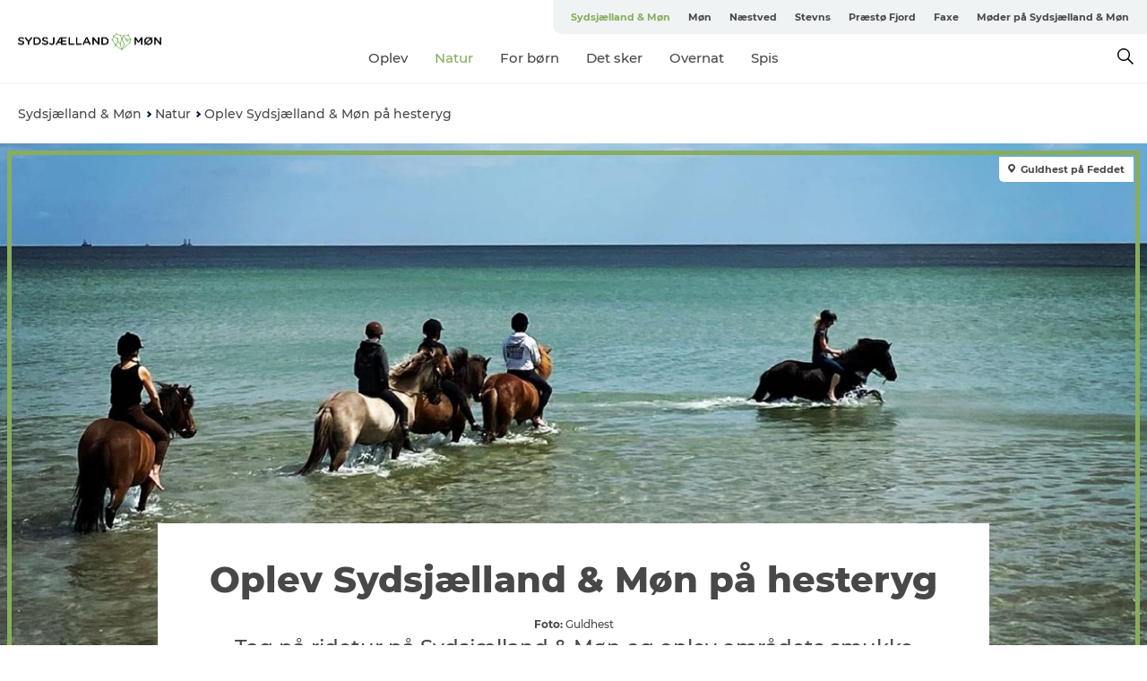

--- FILE ---
content_type: text/html; charset=utf-8
request_url: https://www.sydsjaellandmoen.dk/oplev-sydsjaelland-og-mon-pa-hesteryg
body_size: 52762
content:
<!DOCTYPE html><html lang="da" class=""><head><meta charSet="UTF-8"/><meta http-equiv="X-UA-Compatible" content="IE=edge"/><meta name="viewport" content="width=device-width, initial-scale=1.0, maximum-scale=1.0"/><title>Oplev Sydsjælland &amp; Møn på hesteryg | Sydsjælland &amp; Møn</title><meta name="title" content="Oplev Sydsjælland &amp; Møn på hesteryg | Sydsjælland &amp; Møn"/><meta name="description" content="Tag på ridetur på Sydsjælland &amp; Møn og oplev områdets smukke natur fra en hesteryg. På denne side har vi har samlet lidt forslag til rideoplevelser på Sydsjælland &amp; Møn, hvor hele familien trygt kan være med. "/><meta name="keywords" content="SydkystDanmark, Sydsjælland, Møn, Vordingborg, Næstved, Stevns, Faxe, ferie, hest, hesteryg, ridning, dyreliv"/><link rel="canonical" href="https://www.sydsjaellandmoen.dk/oplev-sydsjaelland-og-mon-pa-hesteryg"/><link rel="image_src" href="/sites/southzealand-mon.com/files/2023-05/Guldhest.jpg"/><meta property="og:site_name" content="Sydsjælland &amp; Møn"/><meta property="og:url" content="https://www.sydsjaellandmoen.dk/oplev-sydsjaelland-og-mon-pa-hesteryg"/><meta property="og:title" content="Oplev Sydsjælland &amp; Møn på hesteryg | Sydsjælland &amp; Møn"/><meta property="og:description" content="Tag på ridetur på Sydsjælland &amp; Møn og oplev områdets smukke natur fra en hesteryg. På denne side har vi har samlet lidt forslag til rideoplevelser på Sydsjælland &amp; Møn, hvor hele familien trygt kan være med. "/><meta property="og:image" content="https://www.sydsjaellandmoen.dk/sites/southzealand-mon.com/files/2023-05/Guldhest.jpg"/><meta name="twitter:card" content="summary_large_image"/><meta name="twitter:title" content="Oplev Sydsjælland &amp; Møn på hesteryg | Sydsjælland &amp; Møn"/><meta name="twitter:description" content="Tag på ridetur på Sydsjælland &amp; Møn og oplev områdets smukke natur fra en hesteryg. På denne side har vi har samlet lidt forslag til rideoplevelser på Sydsjælland &amp; Møn, hvor hele familien trygt kan være med. "/><meta name="twitter:url" content="https://www.sydsjaellandmoen.dk/oplev-sydsjaelland-og-mon-pa-hesteryg"/><meta name="twitter:image" content="https://www.sydsjaellandmoen.dk/sites/southzealand-mon.com/files/2023-05/Guldhest.jpg"/><link rel="alternate" hreflang="en" href="https://www.southzealand-mon.com/discover-south-zealand-and-moen-on-horseback"/><link rel="alternate" hreflang="da-dk" href="https://www.sydsjaellandmoen.dk/oplev-sydsjaelland-og-mon-pa-hesteryg"/><link rel="alternate" hreflang="de" href="https://www.sudseeland-mon.de/Erleben-Sie-S%C3%BCdseeland-und-M%C3%B8n-vom-Pferder%C3%BCcken-aus"/><script type="application/ld+json">{"@context":"https://schema.org","@graph":[{"@type":"WebPage","name":"Oplev Sydsjælland & Møn på hesteryg","description":"Tag på ridetur på Sydsjælland & Møn og oplev områdets smukke natur fra en hesteryg. På denne side har vi har samlet lidt forslag til rideoplevelser på Sydsjælland & Møn, hvor hele familien trygt kan være med. ","image":{"@type":"ImageObject","url":"."}}]}</script><meta name="google-site-verification" content="KseYXf-ANwny5ZysOG2Dffk_iAT3qgtkUljqNKJk0jk"/><script>dataLayer=[];</script><script class="google-tag-manager">
              (function(w,d,s,l,i){w[l]=w[l]||[];w[l].push({'gtm.start':
                new Date().getTime(),event:'gtm.js'});var f=d.getElementsByTagName(s)[0],
                j=d.createElement(s),dl=l!='dataLayer'?'&l='+l:'';j.async=true;j.src=
                'https://www.googletagmanager.com/gtm.js?id='+i+dl;f.parentNode.insertBefore(j,f);
              })(window,document,'script','dataLayer','GTM-NPS99B');
                </script><script class="google-tag-manager">
          (function(w,d,s,l,i){w[l]=w[l]||[];w[l].push({'gtm.start':
            new Date().getTime(),event:'gtm.js'});var f=d.getElementsByTagName(s)[0],
            j=d.createElement(s),dl=l!='dataLayer'?'&l='+l:'';j.async=true;j.src=
            'https://www.googletagmanager.com/gtm.js?id='+i+dl;f.parentNode.insertBefore(j,f);
          })(window,document,'script','dataLayer','GTM-PFBDMCW');
            </script><script id="CookieConsent" src="https://policy.app.cookieinformation.com/uc.js" data-culture="DA" type="text/javascript" defer="" async=""></script><script src="https://www.google.com/recaptcha/api.js?render=re6LcTjJ0lAAAAAC4yUGacfpRLYJutdFE0bW0SvadS_site_key" async=""></script><link rel="icon" href="/sites/southzealand-mon.com/files/icons/favicon_1.ico" type="image/x-icon"/><meta name="next-head-count" content="30"/><link rel="preload" href="/_next/static/media/8858de35be6d63bd-s.p.ttf" as="font" type="font/ttf" crossorigin="anonymous" data-next-font="size-adjust"/><link rel="preload" href="/_next/static/media/ade88f670a4a93e2-s.p.woff2" as="font" type="font/woff2" crossorigin="anonymous" data-next-font="size-adjust"/><link rel="preload" href="/_next/static/media/7f4e2cacbacd7c77-s.p.woff" as="font" type="font/woff" crossorigin="anonymous" data-next-font="size-adjust"/><link rel="preload" href="/_next/static/media/fe6ff1c8e748122a-s.p.woff2" as="font" type="font/woff2" crossorigin="anonymous" data-next-font="size-adjust"/><link rel="preload" href="/_next/static/media/9671873632b769ea-s.p.woff2" as="font" type="font/woff2" crossorigin="anonymous" data-next-font="size-adjust"/><link rel="preload" href="/_next/static/media/0020fb129ebc950b-s.p.woff2" as="font" type="font/woff2" crossorigin="anonymous" data-next-font="size-adjust"/><link rel="preload" href="/_next/static/css/f9783be563079af7.css" as="style"/><link rel="stylesheet" href="/_next/static/css/f9783be563079af7.css" data-n-g=""/><noscript data-n-css=""></noscript><script defer="" nomodule="" src="/_next/static/chunks/polyfills-78c92fac7aa8fdd8.js"></script><script defer="" src="/_next/static/chunks/24434.2d78b39796aef039.js"></script><script defer="" src="/_next/static/chunks/90180.2cd874d1f8a55392.js"></script><script defer="" src="/_next/static/chunks/89311.d4a83a9b96968818.js"></script><script defer="" src="/_next/static/chunks/52576.7c1155037314c9e5.js"></script><script defer="" src="/_next/static/chunks/69305.95e9ec2f7430440a.js"></script><script defer="" src="/_next/static/chunks/92154.f96dc320204d1933.js"></script><script defer="" src="/_next/static/chunks/33848.570d463923f296cf.js"></script><script defer="" src="/_next/static/chunks/61263.cd3f37a049f1982f.js"></script><script defer="" src="/_next/static/chunks/39799.b36892b0ccccbd18.js"></script><script defer="" src="/_next/static/chunks/4434.a235544ca52be1aa.js"></script><script defer="" src="/_next/static/chunks/17711.83e29ef65fd6904e.js"></script><script defer="" src="/_next/static/chunks/89044.fad546236e40ccde.js"></script><script defer="" src="/_next/static/chunks/61110.86299410209d9d65.js"></script><script defer="" src="/_next/static/chunks/68153.985987a3db7efe86.js"></script><script defer="" src="/_next/static/chunks/390.0d39697f4723bbf3.js"></script><script defer="" src="/_next/static/chunks/18182.2600b7f8e90485e6.js"></script><script defer="" src="/_next/static/chunks/89716.5fa02ad646657a07.js"></script><script defer="" src="/_next/static/chunks/15306.436ad283c77931ae.js"></script><script defer="" src="/_next/static/chunks/86641.c863be53a314a7b9.js"></script><script defer="" src="/_next/static/chunks/68330.054dd69dc1ef1481.js"></script><script defer="" src="/_next/static/chunks/66518.8241159cdeb0e19e.js"></script><script defer="" src="/_next/static/chunks/64921.576cfecaf792f37c.js"></script><script defer="" src="/_next/static/chunks/94367.494d1bc93905b3ca.js"></script><script defer="" src="/_next/static/chunks/53158.219c58d20daaf196.js"></script><script defer="" src="/_next/static/chunks/69950.e7362eebd6a42055.js"></script><script defer="" src="/_next/static/chunks/53570.ac36adff670e62bb.js"></script><script defer="" src="/_next/static/chunks/73999.f214e8f8ebe5101d.js"></script><script defer="" src="/_next/static/chunks/76922.3a507825c24a40cf.js"></script><script defer="" src="/_next/static/chunks/48959.64c501ef1f9e1628.js"></script><script defer="" src="/_next/static/chunks/79727.636558d3c09eb559.js"></script><script defer="" src="/_next/static/chunks/59467.5792fe235c6c02ec.js"></script><script defer="" src="/_next/static/chunks/83950.8e687e4376525236.js"></script><script defer="" src="/_next/static/chunks/6462.c12763e89d8a44ae.js"></script><script defer="" src="/_next/static/chunks/84041.d231d3637cdb2731.js"></script><script defer="" src="/_next/static/chunks/28894.8a47a41619df69b6.js"></script><script defer="" src="/_next/static/chunks/47455.7991950284272f3a.js"></script><script defer="" src="/_next/static/chunks/60712.fb99411591e7f941.js"></script><script defer="" src="/_next/static/chunks/75fc9c18-295119e68f43c671.js"></script><script defer="" src="/_next/static/chunks/64471.53b778d0c9795acd.js"></script><script defer="" src="/_next/static/chunks/42911.663eb074ad65fed6.js"></script><script defer="" src="/_next/static/chunks/7969.600288e47a18f32f.js"></script><script defer="" src="/_next/static/chunks/20349.72af27da3c31588d.js"></script><script defer="" src="/_next/static/chunks/407.b80e1eb57de02bcf.js"></script><script defer="" src="/_next/static/chunks/10613.16507b36973a2d41.js"></script><script defer="" src="/_next/static/chunks/32299.3c4b62ae9e1c2bb9.js"></script><script src="/_next/static/chunks/webpack-63856f52277dde65.js" defer=""></script><script src="/_next/static/chunks/framework-f0918f007280e2a4.js" defer=""></script><script src="/_next/static/chunks/main-e4ec7a994fac8df8.js" defer=""></script><script src="/_next/static/chunks/pages/_app-dfcb281616405551.js" defer=""></script><script src="/_next/static/chunks/72776-dd4a5de0c04d1828.js" defer=""></script><script src="/_next/static/chunks/51294-05c6ba5fe17e3586.js" defer=""></script><script src="/_next/static/chunks/pages/drupal-f757f6edd3d96ab6.js" defer=""></script><script src="/_next/static/kcTTT74bUDEUWe3UTljfD/_buildManifest.js" defer=""></script><script src="/_next/static/kcTTT74bUDEUWe3UTljfD/_ssgManifest.js" defer=""></script><style data-styled="" data-styled-version="6.0.5">.iUcopv a{padding:6px;position:absolute;top:-40px;left:0px;color:#484848;border-right:1px solid #88ad5d;border-bottom:1px solid #88ad5d;border-bottom-right-radius:8px;background:#88ad5d;-webkit-transition:top 1s ease-out;transition:top 1s ease-out;z-index:100;}/*!sc*/
.iUcopv a:focus{position:absolute;left:0px;top:0px;-webkit-transition:top 0.1s ease-in;transition:top 0.1s ease-in;}/*!sc*/
@media (prefers-reduced-motion: reduce){.iUcopv a{transition-duration:0.001ms!important;}}/*!sc*/
@media print{.iUcopv{display:none;}}/*!sc*/
data-styled.g4[id="sc-521c778a-3"]{content:"iUcopv,"}/*!sc*/
.fnpHaN{background-color:#FFF;}/*!sc*/
data-styled.g12[id="sc-1c46d5dd-5"]{content:"fnpHaN,"}/*!sc*/
.fHBhjc{width:100%;height:65px;background-color:#88ad5d;display:flex;justify-content:center;align-content:center;align-items:center;}/*!sc*/
data-styled.g13[id="sc-1c46d5dd-6"]{content:"fHBhjc,"}/*!sc*/
.kjVbdK{font-size:14px;font-weight:bold;line-height:18px;color:white;}/*!sc*/
data-styled.g14[id="sc-1c46d5dd-7"]{content:"kjVbdK,"}/*!sc*/
.iMgDDq{padding:0 7px;display:flex;justify-content:center;align-items:center;align-content:center;}/*!sc*/
.iMgDDq a{color:white;display:inline-block;padding:0 7px;}/*!sc*/
.iMgDDq svg path{fill:white;}/*!sc*/
.iMgDDq a[title="tiktok"]>svg{width:20px;height:20px;}/*!sc*/
.iMgDDq a[title="tiktok"]{padding-left:2px!important;}/*!sc*/
data-styled.g15[id="sc-1c46d5dd-8"]{content:"iMgDDq,"}/*!sc*/
.buaBos{border-top:2px solid rgb(231, 234, 236);padding:15px 0px;margin-top:40px;display:flex;align-items:center;align-content:center;font-size:14px;}/*!sc*/
@media (max-width: 47.9375em){.buaBos{font-size:12px;flex-direction:column;}}/*!sc*/
data-styled.g16[id="sc-1c46d5dd-9"]{content:"buaBos,"}/*!sc*/
.eIQmRd{display:flex;align-content:center;align-items:center;}/*!sc*/
@media (max-width: 47.9375em){.eIQmRd{margin:10px 0 20px;}}/*!sc*/
@media (min-width: 48em){.eIQmRd{margin:0 20px;flex:1;}}/*!sc*/
.eIQmRd a{cursor:pointer;margin:0 20px;color:#484848;}/*!sc*/
.eIQmRd a:hover{color:#88ad5d;}/*!sc*/
data-styled.g18[id="sc-1c46d5dd-11"]{content:"eIQmRd,"}/*!sc*/
.dTjGyd{padding:20px 0;}/*!sc*/
@media (max-width: 47.9375em){.dTjGyd{font-size:14px;}}/*!sc*/
data-styled.g19[id="sc-1c46d5dd-12"]{content:"dTjGyd,"}/*!sc*/
.ciIioz h2{font-size:14px;font-weight:700;margin-bottom:20px;}/*!sc*/
data-styled.g20[id="sc-1c46d5dd-13"]{content:"ciIioz,"}/*!sc*/
.jeKiEc{list-style:none;padding:0;}/*!sc*/
.jeKiEc li{margin:15px 0;}/*!sc*/
.jeKiEc a{color:#484848;}/*!sc*/
.jeKiEc a:hover{color:#88ad5d;}/*!sc*/
data-styled.g21[id="sc-1c46d5dd-14"]{content:"jeKiEc,"}/*!sc*/
@media (max-width: 47.9375em){.eYXtzh{margin-top:-40px;}}/*!sc*/
data-styled.g22[id="sc-1c46d5dd-15"]{content:"eYXtzh,"}/*!sc*/
.iMoBW{justify-content:space-between;}/*!sc*/
.iMoBW .padding-0{padding:0;}/*!sc*/
data-styled.g23[id="sc-1c46d5dd-16"]{content:"iMoBW,"}/*!sc*/
.jtQiUX{position:relative;}/*!sc*/
.jtQiUX .sustainable-experience-tag{z-index:1;top:0;left:0;background:#a3eabf;color:#07203b;padding:11px 10px;border-radius:0 0 5px 0;font-size:10px;font-weight:bold;line-height:11px;position:relative;top:25px;}/*!sc*/
data-styled.g24[id="sc-1c46d5dd-17"]{content:"jtQiUX,"}/*!sc*/
.djLUuN{font-size:12px;line-height:13px;margin-top:5px;}/*!sc*/
.djLUuN .copyright{margin-right:10px;}/*!sc*/
.djLUuN .copyright svg{margin-right:3px;vertical-align:bottom;}/*!sc*/
.djLUuN div{display:inline;}/*!sc*/
.djLUuN span{font-weight:bold;margin-right:3px;}/*!sc*/
data-styled.g25[id="sc-1c46d5dd-18"]{content:"djLUuN,"}/*!sc*/
.cLibUH{margin-bottom:24px;}/*!sc*/
@media (max-width: 47.9375em){.cLibUH{margin-bottom:0;padding-bottom:26px;border-bottom:1px solid #D8DADC;}}/*!sc*/
data-styled.g26[id="sc-1c46d5dd-19"]{content:"cLibUH,"}/*!sc*/
.dojHjJ{font-size:14px;line-height:22px;margin-block-start:1em;margin-block-end:1em;margin-inline-start:0px;margin-inline-end:0px;}/*!sc*/
@media (max-width: 47.9375em){.dojHjJ{font-size:16px;line-height:26px;}}/*!sc*/
data-styled.g27[id="sc-1c46d5dd-20"]{content:"dojHjJ,"}/*!sc*/
.dVuESS{font-size:30px;line-height:33px;margin:12px 0 16px 0;text-decoration:none;color:#484848;transition:color 0.3s ease;}/*!sc*/
.dVuESS:hover{color:#88ad5d;}/*!sc*/
@media (max-width: 47.9375em){.dVuESS{position:relative;font-weight:bold;font-size:21px;line-height:23px;margin-top:5px;margin-bottom:15px;text-align:center;}}/*!sc*/
data-styled.g28[id="sc-1c46d5dd-21"]{content:"dVuESS,"}/*!sc*/
.hpKRXB{display:flex;}/*!sc*/
@media (max-width: 47.9375em){.hpKRXB{flex-direction:column;}.hpKRXB h2{display:none;}.hpKRXB .column-number{display:none;}}/*!sc*/
data-styled.g29[id="sc-1c46d5dd-22"]{content:"hpKRXB,"}/*!sc*/
.cvAEaa{display:flex;align-items:center;}/*!sc*/
@media (max-width: 63.9375em){.cvAEaa{flex-wrap:wrap;justify-content:space-around;align-items:center;}}/*!sc*/
.cvAEaa #product-card-text{white-space:break-spaces;}/*!sc*/
@media (max-width: 47.9375em){.cvAEaa #product-card-text{white-space:initial;}}/*!sc*/
data-styled.g30[id="sc-1c46d5dd-23"]{content:"cvAEaa,"}/*!sc*/
.kFzPtc{color:#484848;border:1px solid #022b52;border-radius:21px;background:#ffffff;display:flex;justify-content:center;align-items:center;padding:10px 18px;font-size:13px;line-height:14px;font-weight:bold;margin:0 15px 0 0;cursor:pointer;}/*!sc*/
.kFzPtc svg{margin-right:10px;}/*!sc*/
.kFzPtc svg path{fill:#022b52;}/*!sc*/
@media (max-width: 63.9375em){.kFzPtc{margin:0 0 10px 0;}}/*!sc*/
data-styled.g31[id="sc-1c46d5dd-24"]{content:"kFzPtc,"}/*!sc*/
.deSoiV{color:#484848;border:1px solid #022b52;border-radius:21px;background:#ffffff;display:flex;justify-content:center;align-items:center;padding:10px 18px;font-size:13px;line-height:14px;font-weight:bold;margin:0 15px 0 0;cursor:pointer;display:inline-flex;flex-direction:row;flex-wrap:wrap;}/*!sc*/
.deSoiV svg{margin-right:10px;}/*!sc*/
.deSoiV svg path{fill:#022b52;}/*!sc*/
@media (max-width: 63.9375em){.deSoiV{margin:0 0 10px 0;}}/*!sc*/
data-styled.g32[id="sc-1c46d5dd-25"]{content:"deSoiV,"}/*!sc*/
.iHAciV{display:none;justify-content:center;align-items:center;flex-direction:column;}/*!sc*/
@media (max-width: 47.9375em){.iHAciV{display:flex;}}/*!sc*/
data-styled.g36[id="sc-1c46d5dd-29"]{content:"iHAciV,"}/*!sc*/
.kKnrtv{position:relative;border-bottom:1px solid rgb(240, 241, 243);background-color:#FFF;width:100vw;top:0;transition:all 0.3s;}/*!sc*/
.kKnrtv >div{display:flex;align-items:center;height:100%;}/*!sc*/
.kKnrtv.sticky{position:fixed;z-index:20;}/*!sc*/
@media print{.kKnrtv.sticky{display:none;}}/*!sc*/
@media (max-width: 47.9375em){.kKnrtv{height:44px;}}/*!sc*/
data-styled.g37[id="sc-1c46d5dd-30"]{content:"kKnrtv,"}/*!sc*/
.jOAfxs{width:200px;padding:6px 20px;position:sticky;top:0;}/*!sc*/
.jOAfxs img{max-width:100%;max-height:50px;}/*!sc*/
data-styled.g38[id="sc-1c46d5dd-31"]{content:"jOAfxs,"}/*!sc*/
.jSSiPN{flex:1;display:flex;flex-direction:column;height:100%;}/*!sc*/
.jSSiPN a{text-decoration:none;color:#484848;}/*!sc*/
.jSSiPN a:hover{color:#88ad5d;}/*!sc*/
data-styled.g58[id="sc-1c46d5dd-51"]{content:"jSSiPN,"}/*!sc*/
.cCNepl{align-self:flex-end;border-bottom-left-radius:10px;background-color:#eff3f4;}/*!sc*/
.cCNepl ul{padding:0 10px;margin:0;}/*!sc*/
.cCNepl ul li{display:inline-block;list-style:none;}/*!sc*/
.cCNepl ul li.inactive >a{display:none;}/*!sc*/
.cCNepl ul li.active >a{color:#88ad5d;}/*!sc*/
.cCNepl ul li a{display:block;font-size:11px;font-weight:bold;padding:12px 10px;}/*!sc*/
data-styled.g59[id="sc-1c46d5dd-52"]{content:"cCNepl,"}/*!sc*/
.gmyhSZ{align-self:center;flex:1;display:flex;width:100%;position:relative;top:0;background-color:#FFF;}/*!sc*/
.gmyhSZ ul{padding:0;}/*!sc*/
.gmyhSZ ul.secondary-menu{flex:1;text-align:center;}/*!sc*/
.gmyhSZ ul.search-menu{min-width:200px;text-align:right;}/*!sc*/
.gmyhSZ ul li{display:inline-block;vertical-align:middle;list-style:none;padding:0 15px;}/*!sc*/
.gmyhSZ ul li a{font-size:15px;padding:0;}/*!sc*/
.gmyhSZ ul li.active >a{color:#88ad5d;}/*!sc*/
data-styled.g60[id="sc-1c46d5dd-53"]{content:"gmyhSZ,"}/*!sc*/
.bPiEZp{cursor:pointer;}/*!sc*/
.bPiEZp span{display:none;}/*!sc*/
data-styled.g68[id="sc-1c46d5dd-61"]{content:"bPiEZp,"}/*!sc*/
.jWQKaT{display:flex;justify-content:space-between;align-content:center;align-items:center;}/*!sc*/
.jWQKaT >div{margin:10px 0;}/*!sc*/
data-styled.g69[id="sc-1c46d5dd-62"]{content:"jWQKaT,"}/*!sc*/
html{line-height:1.15;-webkit-text-size-adjust:100%;}/*!sc*/
body{margin:0;}/*!sc*/
main{display:block;}/*!sc*/
h1{font-size:2em;margin:0.67em 0;}/*!sc*/
hr{box-sizing:content-box;height:0;overflow:visible;}/*!sc*/
pre{font-family:monospace,monospace;font-size:1em;}/*!sc*/
a{background-color:transparent;}/*!sc*/
abbr[title]{border-bottom:none;text-decoration:underline;text-decoration:underline dotted;}/*!sc*/
b,strong{font-weight:bolder;}/*!sc*/
code,kbd,samp{font-family:monospace,monospace;font-size:1em;}/*!sc*/
small{font-size:80%;}/*!sc*/
sub,sup{font-size:75%;line-height:0;position:relative;vertical-align:baseline;}/*!sc*/
sub{bottom:-0.25em;}/*!sc*/
sup{top:-0.5em;}/*!sc*/
img{border-style:none;}/*!sc*/
button,input,optgroup,select,textarea{font-family:inherit;font-size:100%;line-height:1.15;margin:0;}/*!sc*/
button,input{overflow:visible;}/*!sc*/
button,select{text-transform:none;}/*!sc*/
button,[type="button"],[type="reset"],[type="submit"]{-webkit-appearance:button;}/*!sc*/
button::-moz-focus-inner,[type="button"]::-moz-focus-inner,[type="reset"]::-moz-focus-inner,[type="submit"]::-moz-focus-inner{border-style:none;padding:0;}/*!sc*/
button:-moz-focusring,[type="button"]:-moz-focusring,[type="reset"]:-moz-focusring,[type="submit"]:-moz-focusring{outline:1px dotted ButtonText;}/*!sc*/
fieldset{padding:0.35em 0.75em 0.625em;}/*!sc*/
legend{box-sizing:border-box;color:inherit;display:table;max-width:100%;padding:0;white-space:normal;}/*!sc*/
progress{vertical-align:baseline;}/*!sc*/
textarea{overflow:auto;}/*!sc*/
[type="checkbox"],[type="radio"]{box-sizing:border-box;padding:0;}/*!sc*/
[type="number"]::-webkit-inner-spin-button,[type="number"]::-webkit-outer-spin-button{height:auto;}/*!sc*/
[type="search"]{-webkit-appearance:textfield;outline-offset:-2px;}/*!sc*/
[type="search"]::-webkit-search-decoration{-webkit-appearance:none;}/*!sc*/
::-webkit-file-upload-button{-webkit-appearance:button;font:inherit;}/*!sc*/
details{display:block;}/*!sc*/
summary{display:list-item;}/*!sc*/
template{display:none;}/*!sc*/
[hidden]{display:none;}/*!sc*/
data-styled.g70[id="sc-global-ecVvVt1"]{content:"sc-global-ecVvVt1,"}/*!sc*/
*{box-sizing:border-box;}/*!sc*/
*:before,*:after{box-sizing:border-box;}/*!sc*/
body{font-family:'Montserrat',Verdana,Arial,sans-serif;color:#484848;background-color:#FFF;line-height:1.3;font-weight:500;width:100%;max-width:100vw;overflow-x:hidden;}/*!sc*/
body.freeze-scroll{overflow:hidden;}/*!sc*/
@media (max-width: 47.9375em){body{margin-top:44px;}}/*!sc*/
p:last-child{margin-top:0;}/*!sc*/
img{display:block;max-width:100%;height:auto;}/*!sc*/
.text-container a{text-decoration:underline;}/*!sc*/
a{text-decoration:none;color:#88ad5d;transition:all 0.3s;}/*!sc*/
a:hover{color:#cacaca;}/*!sc*/
a.link-icon:before{content:"";display:inline-block;width:18px;height:18px;background-size:100%;background-color:#88ad5d;background-position:center;background-repeat:no-repeat;margin-right:4px;position:relative;}/*!sc*/
a.link-icon.link-internal:before{top:4px;background-image:url(/static/images/svg/internalLinkMask.svg);}/*!sc*/
a.link-icon.link-mailto:before,a.link-icon.link-external:before{background-image:url(/static/images/svg/linkoutMaskWhite.svg);}/*!sc*/
.paragraph{margin-top:40px;margin-bottom:40px;}/*!sc*/
.paragraph:first-child{margin-top:0;}/*!sc*/
.text-align-right{text-align:right;}/*!sc*/
.text-align-left{text-align:left;}/*!sc*/
.text-align-center{text-align:center;}/*!sc*/
.text-align-justify{text-align:justify;}/*!sc*/
.txt-size-regular{font-weight:400;}/*!sc*/
.txt-size-medium{font-weight:500;}/*!sc*/
.txt-size-bold{font-weight:600;}/*!sc*/
.txt-size-semi-bold{font-weight:700;}/*!sc*/
@keyframes menuOpen{from{height:0px;}to{height:calc(100vh - 100%);}}/*!sc*/
@keyframes highlight{from{background-color:rgba(0,0,0,0.1);}to{background-color:rgba(0,0,0,0);}}/*!sc*/
@media (max-width: 47.9375em){.paragraph.paragraph--columns-2 .paragraph.paragraph--highlight-image,.paragraph.paragraph--columns-3 .paragraph.paragraph--highlight-image{margin-left:-20px;margin-right:-20px;}}/*!sc*/
data-styled.g71[id="sc-global-kxOjPr1"]{content:"sc-global-kxOjPr1,"}/*!sc*/
.jBVDfF{position:fixed;font-size:1px;color:#fff;width:1px;height:1px;overflow:hidden;top:-1px;left:-1px;z-index:99999;}/*!sc*/
data-styled.g72[id="sc-6945e261-0"]{content:"jBVDfF,"}/*!sc*/
.camETg{display:inline-block;width:40px;height:40px;background-size:cover;background-position:center;border-radius:50%;margin-bottom:10px;}/*!sc*/
@media (min-width: 48em){.camETg{margin-bottom:0;margin-right:20px;}}/*!sc*/
.camETg.small{width:16px;height:16px;margin-right:10px;}/*!sc*/
data-styled.g281[id="sc-d279e38c-29"]{content:"camETg,"}/*!sc*/
.enWcTi{padding:14px 15px;cursor:pointer;border:1px solid rgb(225, 226, 227);background-color:rgb(234, 236, 238);display:flex;align-content:center;align-items:center;width:100%;}/*!sc*/
@media (min-width: 48em){.enWcTi{width:30%;}}/*!sc*/
.enWcTi .language-name{flex:1;}/*!sc*/
.enWcTi:after{height:11px;width:11px;border-top:1px solid rgb(193, 196, 199);border-right:1px solid rgb(193, 196, 199);transform:rotate(45deg);content:"";display:block;}/*!sc*/
data-styled.g283[id="sc-d279e38c-31"]{content:"enWcTi,"}/*!sc*/
.hXZmRA{display:flex;justify-content:space-between;margin:5px 0;}/*!sc*/
data-styled.g310[id="sc-bb566763-10"]{content:"hXZmRA,"}/*!sc*/
.iTAoIe{background:rgba(255, 255, 255, 0.5);}/*!sc*/
data-styled.g311[id="sc-bb566763-11"]{content:"iTAoIe,"}/*!sc*/
.gcbgDn{display:none;position:absolute;z-index:9;top:100%;right:52px;width:100%;max-width:209px;margin:70px 0 0 0;}/*!sc*/
.gcbgDn .sticky-box.sticky{top:90px;}/*!sc*/
.gcbgDn .info-links-wrap{margin-bottom:20px;}/*!sc*/
.gcbgDn .print-button-wrap{float:left;}/*!sc*/
.gcbgDn .share-button-wrap{display:none;}/*!sc*/
@media (min-width: 82.5em){.gcbgDn{display:block;}}/*!sc*/
@media (min-width: 82.5em){.gcbgDn .share-button-wrap{display:block;float:right;}}/*!sc*/
data-styled.g312[id="sc-bb566763-12"]{content:"gcbgDn,"}/*!sc*/
.bowgaB h1{display:none;}/*!sc*/
.bowgaB .active{font-weight:500;}/*!sc*/
.bowgaB a{color:#484848;}/*!sc*/
.bowgaB a:hover{color:#88ad5d;}/*!sc*/
.bowgaB ul{list-style:none;display:flex;align-items:center;align-content:center;font-size:14px;padding:0;}/*!sc*/
.bowgaB li{display:flex;align-content:center;align-items:center;}/*!sc*/
.bowgaB li:after{vertical-align:middle;display:block;content:"";border-top:2px solid rgb(7, 32, 59);border-right:2px solid rgb(7, 32, 59);height:5px;width:5px;transform:rotate(45deg);margin:5px;}/*!sc*/
.bowgaB li:last-child:after{display:none;}/*!sc*/
data-styled.g313[id="sc-bb566763-13"]{content:"bowgaB,"}/*!sc*/
.gEMIVp{position:relative;padding-left:20px;padding-right:20px;}/*!sc*/
.gEMIVp.xs-1{width:8.33333%;min-width:8.33333%;}/*!sc*/
.gEMIVp.xs-2{width:16.66667%;min-width:16.66667%;}/*!sc*/
.gEMIVp.xs-3{width:25.00000%;min-width:25.00000%;}/*!sc*/
.gEMIVp.xs-4{width:33.33333%;min-width:33.33333%;}/*!sc*/
.gEMIVp.xs-5{width:41.66667%;min-width:41.66667%;}/*!sc*/
.gEMIVp.xs-6{width:50.00000%;min-width:50.00000%;}/*!sc*/
.gEMIVp.xs-7{width:58.33333%;min-width:58.33333%;}/*!sc*/
.gEMIVp.xs-8{width:66.66667%;min-width:66.66667%;}/*!sc*/
.gEMIVp.xs-9{width:75.00000%;min-width:75.00000%;}/*!sc*/
.gEMIVp.xs-10{width:83.33333%;min-width:83.33333%;}/*!sc*/
.gEMIVp.xs-11{width:91.66667%;min-width:91.66667%;}/*!sc*/
.gEMIVp.xs-12{width:100.00000%;min-width:100.00000%;}/*!sc*/
@media (min-width: 23.5em){.gEMIVp.sm-1{width:8.33333%;min-width:8.33333%;}.gEMIVp.sm-2{width:16.66667%;min-width:16.66667%;}.gEMIVp.sm-3{width:25.00000%;min-width:25.00000%;}.gEMIVp.sm-4{width:33.33333%;min-width:33.33333%;}.gEMIVp.sm-5{width:41.66667%;min-width:41.66667%;}.gEMIVp.sm-6{width:50.00000%;min-width:50.00000%;}.gEMIVp.sm-7{width:58.33333%;min-width:58.33333%;}.gEMIVp.sm-8{width:66.66667%;min-width:66.66667%;}.gEMIVp.sm-9{width:75.00000%;min-width:75.00000%;}.gEMIVp.sm-10{width:83.33333%;min-width:83.33333%;}.gEMIVp.sm-11{width:91.66667%;min-width:91.66667%;}.gEMIVp.sm-12{width:100.00000%;min-width:100.00000%;}}/*!sc*/
@media (min-width: 48em){.gEMIVp.md-1{width:8.33333%;min-width:8.33333%;}.gEMIVp.md-2{width:16.66667%;min-width:16.66667%;}.gEMIVp.md-3{width:25.00000%;min-width:25.00000%;}.gEMIVp.md-4{width:33.33333%;min-width:33.33333%;}.gEMIVp.md-5{width:41.66667%;min-width:41.66667%;}.gEMIVp.md-6{width:50.00000%;min-width:50.00000%;}.gEMIVp.md-7{width:58.33333%;min-width:58.33333%;}.gEMIVp.md-8{width:66.66667%;min-width:66.66667%;}.gEMIVp.md-9{width:75.00000%;min-width:75.00000%;}.gEMIVp.md-10{width:83.33333%;min-width:83.33333%;}.gEMIVp.md-11{width:91.66667%;min-width:91.66667%;}.gEMIVp.md-12{width:100.00000%;min-width:100.00000%;}}/*!sc*/
@media (min-width: 64em){.gEMIVp.lg-1{width:8.33333%;min-width:8.33333%;}.gEMIVp.lg-2{width:16.66667%;min-width:16.66667%;}.gEMIVp.lg-3{width:25.00000%;min-width:25.00000%;}.gEMIVp.lg-4{width:33.33333%;min-width:33.33333%;}.gEMIVp.lg-5{width:41.66667%;min-width:41.66667%;}.gEMIVp.lg-6{width:50.00000%;min-width:50.00000%;}.gEMIVp.lg-7{width:58.33333%;min-width:58.33333%;}.gEMIVp.lg-8{width:66.66667%;min-width:66.66667%;}.gEMIVp.lg-9{width:75.00000%;min-width:75.00000%;}.gEMIVp.lg-10{width:83.33333%;min-width:83.33333%;}.gEMIVp.lg-11{width:91.66667%;min-width:91.66667%;}.gEMIVp.lg-12{width:100.00000%;min-width:100.00000%;}}/*!sc*/
@media (min-width: 82.5em){.gEMIVp.xl-1{width:8.33333%;min-width:8.33333%;}.gEMIVp.xl-2{width:16.66667%;min-width:16.66667%;}.gEMIVp.xl-3{width:25.00000%;min-width:25.00000%;}.gEMIVp.xl-4{width:33.33333%;min-width:33.33333%;}.gEMIVp.xl-5{width:41.66667%;min-width:41.66667%;}.gEMIVp.xl-6{width:50.00000%;min-width:50.00000%;}.gEMIVp.xl-7{width:58.33333%;min-width:58.33333%;}.gEMIVp.xl-8{width:66.66667%;min-width:66.66667%;}.gEMIVp.xl-9{width:75.00000%;min-width:75.00000%;}.gEMIVp.xl-10{width:83.33333%;min-width:83.33333%;}.gEMIVp.xl-11{width:91.66667%;min-width:91.66667%;}.gEMIVp.xl-12{width:100.00000%;min-width:100.00000%;}}/*!sc*/
data-styled.g328[id="sc-bb566763-28"]{content:"gEMIVp,"}/*!sc*/
.hPpxAZ{width:100%;max-width:100%;margin-right:auto;margin-left:auto;padding-left:1.25em;padding-right:1.25em;transition:all 0.3s;}/*!sc*/
@media (min-width: 23.5em){.hPpxAZ{width:100%;}}/*!sc*/
@media (min-width: 48em){.hPpxAZ{width:46.75em;}}/*!sc*/
@media (min-width: 64em){.hPpxAZ{width:61.5em;}}/*!sc*/
@media (min-width: 82.5em){.hPpxAZ{width:80em;}}/*!sc*/
data-styled.g329[id="sc-bb566763-29"]{content:"hPpxAZ,"}/*!sc*/
.kLBSZd{max-width:1450px;margin-right:auto;margin-left:auto;padding-left:1.25em;padding-right:1.25em;transition:all 0.3s;}/*!sc*/
.kLBSZd.no-padding{padding:0;}/*!sc*/
data-styled.g339[id="sc-bb566763-39"]{content:"kLBSZd,"}/*!sc*/
.dZQyqP{max-width:62.6875em;margin-right:auto;margin-left:auto;padding:0 20px;margin-top:-60px;text-align:center;position:relative;z-index:1;}/*!sc*/
.dZQyqP >div{background-color:white;padding:20px;}/*!sc*/
@media (min-width: 48em){.dZQyqP{padding:0 2.34375em;margin-top:-150px;margin-bottom:2.34375em;}.dZQyqP >div{min-height:150px;padding:2.34375em 20px;}}/*!sc*/
data-styled.g340[id="sc-bb566763-40"]{content:"dZQyqP,"}/*!sc*/
.bCieFp{margin-bottom:20px;}/*!sc*/
.bCieFp .headline-title{font-weight:1000;line-height:100%;text-align:center;padding:10px 0 0 0;margin:0px;max-width:900px;}/*!sc*/
@media (min-width: 48em){.bCieFp .headline-title{padding:15px 0 0 0;}}/*!sc*/
@media (max-width: 47.9375em){.bCieFp .headline-title{padding:0px;margin-bottom:5px;}}/*!sc*/
.bCieFp h1.headline-title{font-weight:900;font-size:40px;letter-spacing:-0.5px;}/*!sc*/
@media (max-width: 47.9375em){.bCieFp h1.headline-title{font-size:26px;}}/*!sc*/
.bCieFp h2.headline-title{font-weight:700;font-size:25px;letter-spacing:-0.5px;}/*!sc*/
@media (max-width: 47.9375em){.bCieFp h2.headline-title{font-size:19px;}}/*!sc*/
.bCieFp h3.headline-title,.bCieFp h4.headline-title{font-weight:700;font-size:18px;letter-spacing:-0.5px;}/*!sc*/
@media (max-width: 47.9375em){.bCieFp h3.headline-title,.bCieFp h4.headline-title{font-size:16px;}}/*!sc*/
data-styled.g341[id="sc-bb566763-41"]{content:"bCieFp,"}/*!sc*/
.izrnko{position:absolute;top:15px;left:auto;right:15px;bottom:auto;background-color:#fff;border-bottom-left-radius:5px;z-index:4;}/*!sc*/
.izrnko a,.izrnko span{text-decoration:none;color:#484848;line-height:100%;font-size:11px;font-weight:700;display:block;padding:4px 5px;}/*!sc*/
.izrnko a svg,.izrnko span svg{margin-right:3px;}/*!sc*/
.izrnko a svg path,.izrnko span svg path{transition:all 0.3s;fill:#484848;}/*!sc*/
.izrnko a{transition:all 0.3s;}/*!sc*/
data-styled.g343[id="sc-bb566763-43"]{content:"izrnko,"}/*!sc*/
.kucvEP{display:flex;margin:0 -5px;border-bottom:1px solid rgb(219, 220, 220);padding:0 13px;}/*!sc*/
@media (max-width: 47.9375em){.kucvEP{justify-content:flex-end;}}/*!sc*/
data-styled.g344[id="sc-bb566763-44"]{content:"kucvEP,"}/*!sc*/
.fWszAf{cursor:pointer;position:relative;height:41px;border:none;background-color:transparent;transition:all 0.3s;border-radius:3px 3px 0 0;font-weight:bold;font-size:12px;padding:0 15px;display:flex;justify-content:center;align-content:center;align-items:center;color:#082747;margin:0 5px;white-space:nowrap;}/*!sc*/
.fWszAf svg{margin-right:5px;}/*!sc*/
.fWszAf svg path{fill:#082747;transition:all 0.3s;}/*!sc*/
.fWszAf.active{border:1px solid rgb(219, 220, 220);border-bottom:none;}/*!sc*/
.fWszAf.active:after{content:"";position:absolute;background:#fff;height:2px;width:100%;bottom:-1px;}/*!sc*/
@media (max-width: 47.9375em){.fWszAf{font-weight:normal;}}/*!sc*/
data-styled.g345[id="sc-bb566763-45"]{content:"fWszAf,"}/*!sc*/
.iGFzbQ{cursor:pointer;color:#484848;}/*!sc*/
.iGFzbQ:hover{color:#88ad5d;}/*!sc*/
.iGFzbQ svg{vertical-align:middle;}/*!sc*/
.iGFzbQ svg path{fill:#88ad5d;}/*!sc*/
.iGFzbQ span{margin:0px 0px 0px 10px;font-size:14px;font-weight:600;margin:0 10px;vertical-align:middle;transition:color 0.3s ease;}/*!sc*/
data-styled.g355[id="sc-bb566763-55"]{content:"iGFzbQ,"}/*!sc*/
.cBBUa-D{display:flex;flex-direction:row;flex-wrap:wrap;margin-left:-20px;margin-right:-20px;min-width:100%;}/*!sc*/
data-styled.g374[id="sc-bb566763-74"]{content:"cBBUa-D,"}/*!sc*/
.iQXBlB{position:relative;}/*!sc*/
data-styled.g382[id="sc-bb566763-82"]{content:"iQXBlB,"}/*!sc*/
.euiIGC{cursor:pointer;position:relative;color:#484848;}/*!sc*/
.euiIGC:hover,.euiIGC.active{color:#88ad5d;}/*!sc*/
.euiIGC svg{vertical-align:middle;margin:0 0 0 10px;}/*!sc*/
.euiIGC svg path{fill:#88ad5d;}/*!sc*/
data-styled.g383[id="sc-bb566763-83"]{content:"euiIGC,"}/*!sc*/
.idOjqO{font-size:14px;font-weight:600;display:inline-block;vertical-align:middle;transition:color 0.3s ease;margin:0px 0px 0px 10px;}/*!sc*/
.idOjqO::-moz-selection{background:transparent;}/*!sc*/
.idOjqO::selection{background:transparent;}/*!sc*/
data-styled.g384[id="sc-bb566763-84"]{content:"idOjqO,"}/*!sc*/
.fdRvam{height:0;top:30px;transform:translateY(0%);overflow:hidden;position:absolute;transition:transform 0.3s ease;z-index:3;right:0;}/*!sc*/
data-styled.g385[id="sc-bb566763-85"]{content:"fdRvam,"}/*!sc*/
.gJGJyF button,.gJGJyF .share-btn,.gJGJyF .SocialMediaShareButton{display:block;outline:none;cursor:pointer;transition:transform 0.4s ease,opacity 0.4s ease;}/*!sc*/
.gJGJyF button.top,.gJGJyF .share-btn.top,.gJGJyF .SocialMediaShareButton.top{margin-bottom:10px;}/*!sc*/
.gJGJyF button.top:last-child,.gJGJyF .share-btn.top:last-child,.gJGJyF .SocialMediaShareButton.top:last-child{margin-bottom:0;}/*!sc*/
.gJGJyF button.bottom,.gJGJyF .share-btn.bottom,.gJGJyF .SocialMediaShareButton.bottom{margin-top:10px;}/*!sc*/
.gJGJyF button.bottom:first-child,.gJGJyF .share-btn.bottom:first-child,.gJGJyF .SocialMediaShareButton.bottom:first-child{margin-top:0;}/*!sc*/
.gJGJyF button:focus,.gJGJyF .share-btn:focus,.gJGJyF .SocialMediaShareButton:focus{outline:auto!important;outline-color:blue!important;}/*!sc*/
data-styled.g386[id="sc-bb566763-86"]{content:"gJGJyF,"}/*!sc*/
.ezRGOU{width:40px;height:40px;position:relative;border-radius:100%;cursor:pointer;}/*!sc*/
.ezRGOU svg{position:absolute;top:50%;left:50%;transform:translate(-50%, -50%);}/*!sc*/
.ezRGOU.copylink{background-color:#f4b70a;}/*!sc*/
.ezRGOU.messenger{background-color:#007fff;}/*!sc*/
.ezRGOU.imessage{background-color:#57bb63;}/*!sc*/
data-styled.g387[id="sc-bb566763-87"]{content:"ezRGOU,"}/*!sc*/
.dVAnEn.sticky{position:fixed;top:0;z-index:3;}/*!sc*/
.dVAnEn.freeze{position:absolute;}/*!sc*/
data-styled.g388[id="sc-bb566763-88"]{content:"dVAnEn,"}/*!sc*/
.bAZmJe{max-width:800px;margin-right:auto;margin-left:auto;padding-left:1.25em;padding-right:1.25em;}/*!sc*/
.bAZmJe.text-left{margin-left:0;padding-left:0;text-align:left;}/*!sc*/
.bAZmJe.text-right{margin-right:0;padding-right:0;text-align:right;}/*!sc*/
.bAZmJe.text-center{text-align:center;}/*!sc*/
.bAZmJe h1{font-weight:900;font-size:40px;letter-spacing:-0.5px;}/*!sc*/
@media (max-width: 47.9375em){.bAZmJe h1{font-size:26px;}}/*!sc*/
.bAZmJe h2{font-weight:700;font-size:25px;letter-spacing:-0.5px;}/*!sc*/
@media (max-width: 47.9375em){.bAZmJe h2{font-size:19px;}}/*!sc*/
.bAZmJe h3,.bAZmJe h4{font-weight:700;font-size:18px;letter-spacing:-0.5px;}/*!sc*/
@media (max-width: 47.9375em){.bAZmJe h3,.bAZmJe h4{font-size:16px;}}/*!sc*/
data-styled.g390[id="sc-bb566763-90"]{content:"bAZmJe,"}/*!sc*/
@media (max-width: 47.9375em){.jwCigp{padding:unset;}}/*!sc*/
data-styled.g494[id="sc-81f5462b-0"]{content:"jwCigp,"}/*!sc*/
.jcxFfn{position:relative;}/*!sc*/
@media (max-width: 63.9375em){.jcxFfn>img{width:100%;}}/*!sc*/
data-styled.g495[id="sc-81f5462b-1"]{content:"jcxFfn,"}/*!sc*/
.iUxddB{font-size:12px;font-weight:500;letter-spacing:0;line-height:13px;}/*!sc*/
@media (max-width: 47.9375em){.iUxddB{margin-top:3px;padding:0 15px;}}/*!sc*/
data-styled.g496[id="sc-81f5462b-2"]{content:"iUxddB,"}/*!sc*/
.dhFsTw b{font-weight:800;margin-right:3px;}/*!sc*/
data-styled.g498[id="sc-81f5462b-4"]{content:"dhFsTw,"}/*!sc*/
.eYKvLt{font-size:16px;line-height:26px;font-size:17px;font-weight:500;letter-spacing:0;line-height:28px;}/*!sc*/
@media (min-width: 48em){.eYKvLt{font-size:18px;line-height:32px;}}/*!sc*/
.eYKvLt h2,.eYKvLt h3,.eYKvLt h4{font-weight:bold;letter-spacing:0;line-height:20px;font-size:18px;margin:0 0 2px 0;}/*!sc*/
.eYKvLt h2{font-size:25px;line-height:27px;}/*!sc*/
@media (max-width: 47.9375em){.eYKvLt h2{font-size:19px;font-weight:800;letter-spacing:-0.5px;line-height:23px;}}/*!sc*/
@media (max-width: 47.9375em){.eYKvLt h3{font-size:16px;font-weight:800;letter-spacing:-0.53px;line-height:19px;}}/*!sc*/
@media (max-width: 47.9375em){.eYKvLt h4{font-size:15px;line-height:19px;}}/*!sc*/
.eYKvLt p{margin:0 0 24px 0;font-size:17px;font-weight:500;letter-spacing:0;line-height:28px;}/*!sc*/
@media (max-width: 47.9375em){.eYKvLt p{font-size:16px;font-weight:500;letter-spacing:0;line-height:26px;}}/*!sc*/
data-styled.g580[id="sc-81f5462b-86"]{content:"eYKvLt,"}/*!sc*/
.glnODI{width:100%;display:flex;align-items:center;gap:10px;text-align:center;justify-content:center;font-size:12px;}/*!sc*/
data-styled.g598[id="sc-e85abf23-0"]{content:"glnODI,"}/*!sc*/
.hJnLaM div.no-padding{position:relative;}/*!sc*/
@media (max-width: 47.9375em){.hJnLaM .header-container>div{padding:20px 20px 0px 20px;}}/*!sc*/
data-styled.g600[id="sc-e85abf23-2"]{content:"hJnLaM,"}/*!sc*/
.eSca-dF{margin-top:0;margin-bottom:16px;font-weight:900;font-size:40px;letter-spacing:-0.5;}/*!sc*/
@media (max-width: 47.9375em){.eSca-dF{font-size:26px;line-height:31px;}}/*!sc*/
data-styled.g602[id="sc-e85abf23-4"]{content:"eSca-dF,"}/*!sc*/
.iCusJL{position:relative;}/*!sc*/
.iCusJL >a{position:absolute;top:0;left:0;right:0;bottom:0;display:flex;justify-content:center;align-content:center;align-items:center;cursor:pointer;}/*!sc*/
.iCusJL >a svg{transition:all 0.3s;}/*!sc*/
.iCusJL >a:hover svg{transform:scale(1.15);}/*!sc*/
data-styled.g603[id="sc-e85abf23-5"]{content:"iCusJL,"}/*!sc*/
.WMgCf{margin-bottom:20px;}/*!sc*/
.WMgCf .text-container{padding-left:0;padding-right:0;}/*!sc*/
.WMgCf p{font-size:1.15em;line-height:36px;}/*!sc*/
@media (max-width: 63.9375em){.WMgCf .text-container{padding-left:20px;padding-right:20px;}.WMgCf p{font-size:1em;line-height:inherit;}}/*!sc*/
@media (min-width: 48em){.WMgCf{font-size:20px;line-height:31px;}}/*!sc*/
data-styled.g604[id="sc-e85abf23-6"]{content:"WMgCf,"}/*!sc*/
.gAygyQ{position:absolute;top:8px;left:8px;right:8px;bottom:8px;border:5px solid #88ad5d;pointer-events:none;}/*!sc*/
data-styled.g605[id="sc-e85abf23-7"]{content:"gAygyQ,"}/*!sc*/
.kHawFZ{position:relative;}/*!sc*/
data-styled.g607[id="sc-e85abf23-9"]{content:"kHawFZ,"}/*!sc*/
.fEhaYP{margin-bottom:0;font-size:12px;text-align:center;}/*!sc*/
.fEhaYP span{font-weight:bold;}/*!sc*/
data-styled.g609[id="sc-e85abf23-11"]{content:"fEhaYP,"}/*!sc*/
.jwknuW >div{margin:40px 0;}/*!sc*/
data-styled.g664[id="sc-b29b6b8a-0"]{content:"jwknuW,"}/*!sc*/
</style></head><body><div id="__next"><main class="__className_9cab95"><div class="sc-6945e261-0 jBVDfF"> </div><div class="sc-521c778a-3 iUcopv"><a href="#maincontent">Gå til indhold</a></div><div id="sticky-header-wrap" class="sc-1c46d5dd-30 kKnrtv"><div class="sc-bb566763-39 kLBSZd no-padding container"><div class="sc-1c46d5dd-31 jOAfxs"><a class="link-internal" title="Gå tilbage til forsiden" href="/"><img alt="Sydsjælland &amp; Møn" width="160" height="31" src="/sites/southzealand-mon.com/files/2023-03/logo_web.png" fetchpriority="auto" loading="lazy"/></a></div><div class="sc-1c46d5dd-51 jSSiPN"><div class="sc-1c46d5dd-52 cCNepl"><ul class="menu primary-menu"><li class="active"><a class="link-internal" href="/node/1037">Sydsjælland &amp; Møn</a></li><li class=""><a class="link-internal" href="/moen">Møn</a></li><li class=""><a class="link-internal" href="/naestved">Næstved</a></li><li class=""><a class="link-internal" href="/stevns">Stevns</a></li><li class=""><a class="link-internal" href="/praestoefjord">Præstø Fjord</a></li><li class=""><a class="link-internal" href="/faxe">Faxe</a></li><li class=""><a class="link-internal" href="/corporate/moeder">Møder på Sydsjælland &amp; Møn</a></li></ul></div><div class="sc-1c46d5dd-53 gmyhSZ"><ul class="menu secondary-menu"><li class=""><a class="link-internal" href="/oplev">Oplev</a></li><li class="active"><a class="link-internal" href="/natur-og-aktiv-ferie">Natur</a></li><li class=""><a class="link-internal" href="/familieferie">For børn</a></li><li class=""><a class="link-internal" href="/sydsjaelland-mons-begivenhedskalender">Det sker</a></li><li class=""><a class="link-internal" href="/overnat">Overnat</a></li><li class=""><a class="link-internal" href="/spis">Spis</a></li></ul><ul class="menu search-menu"><li><a tabindex="0" class="sc-1c46d5dd-61 bPiEZp"><svg xmlns="http://www.w3.org/2000/svg" version="1.1" viewBox="0 0 18.508 18.508" width="18"><path d="M 12.264 2.111 C 10.856 0.704 9.164 0 7.188 0 C 5.21 0 3.518 0.704 2.11 2.111 C 0.704 3.52 0 5.211 0 7.187 c 0 1.977 0.704 3.67 2.111 5.077 c 1.408 1.407 3.1 2.111 5.076 2.111 c 1.708 0 3.22 -0.54 4.538 -1.617 l 5.705 5.75 l 1.078 -1.078 l -5.75 -5.705 c 1.078 -1.318 1.617 -2.83 1.617 -4.537 c 0 -1.977 -0.704 -3.67 -2.111 -5.077 Z m -9.12 1.034 C 4.254 2.007 5.6 1.437 7.188 1.437 c 1.588 0 2.943 0.562 4.066 1.685 c 1.123 1.123 1.684 2.478 1.684 4.066 c 0 1.587 -0.561 2.942 -1.684 4.065 c -1.123 1.123 -2.478 1.684 -4.066 1.684 c -1.587 0 -2.942 -0.561 -4.065 -1.684 C 2 10.13 1.437 8.775 1.437 7.187 c 0 -1.587 0.57 -2.934 1.708 -4.042 Z" fill-rule="evenodd" stroke="none" stroke-width="1"></path></svg><span>Søg</span></a></li></ul></div></div></div></div><div class="sc-bb566763-39 kLBSZd container"><div class="sc-1c46d5dd-62 jWQKaT"><div class="sc-bb566763-13 bowgaB"><nav aria-label="Du er her: Oplev Sydsjælland &amp; Møn på hesteryg"><ul><li><a class="link-internal" title="Sydsjælland &amp; Møn" href="/node/1037">Sydsjælland &amp; Møn</a></li><li><a class="link-internal" title="Natur" href="/natur-og-aktiv-ferie">Natur</a></li><li><span class="active">Oplev Sydsjælland &amp; Møn på hesteryg</span></li></ul></nav></div></div></div><div id="maincontent"><div class="sc-e85abf23-2 hJnLaM"><div class="sc-bb566763-39 kLBSZd no-padding container"><div class="sc-e85abf23-5 iCusJL"><img alt="Islandske heste" width="1450" height="650" src="/sites/southzealand-mon.com/files/styles/hero/public/2023-05/Guldhest.jpg?h=8165685c&amp;itok=AkXGDFBS" fetchpriority="auto" loading="lazy" title=""/><div class="sc-bb566763-43 izrnko"><a href="/sydsjaelland-moen/soeg-efter-oplevelser/guldhest-gdk1128461"><span><svg xmlns="http://www.w3.org/2000/svg" version="1.1" x="0" y="0" width="8" class="" viewBox="0 0 488.1 617.5" xml:space="preserve"><path fill="#000000" d="M488.1 237.9c0 117.6-165.7 297-243.7 379.6C219.1 592.1 0 369.9 0 237.9 0 106 110.5 0 244.4 0c135.2 0 243.7 106 243.7 237.9zm-115-2.6c0-67.6-56.5-122.8-125.4-122.8-69.5 0-124.8 55.2-124.8 122.8 0 68.9 55.2 122.8 124.8 122.8 68.8.1 125.4-53.9 125.4-122.8z"></path></svg> <!-- -->Guldhest på Feddet</span></a></div><div class="sc-e85abf23-7 gAygyQ"></div></div><div class="sticky-wrap sc-bb566763-12 gcbgDn"><div class="sc-bb566763-88 dVAnEn sticky-box"><div class="sc-bb566763-11 iTAoIe"><div class="sc-bb566763-10 hXZmRA"></div><div class="sc-bb566763-10 hXZmRA"><div class="sc-bb566763-55 iGFzbQ print-button-wrap" role="button" tabindex="0"><svg xmlns="http://www.w3.org/2000/svg" width="23" viewBox="0 0 20.25 20.25" version="1.1"><path fill-rule="evenodd" stroke="none" stroke-width="1" d="M 4.219 0 H 16.03 v 5.906 h 1.688 c 0.703 0 1.3 0.246 1.793 0.739 c 0.492 0.492 0.738 1.09 0.738 1.793 v 8.437 h -4.219 v 3.375 H 4.22 v -3.375 H 0 V 8.437 c 0 -0.703 0.246 -1.3 0.738 -1.792 a 2.441 2.441 0 0 1 1.793 -0.739 H 4.22 Z m 1.687 1.688 v 4.218 h 8.438 V 1.688 Z M 2.531 7.593 c -0.562 0 -0.844 0.281 -0.844 0.843 v 6.75 H 4.22 v -3.374 H 16.03 v 3.374 h 2.532 v -6.75 c 0 -0.562 -0.282 -0.843 -0.844 -0.843 Z M 2.742 8.7 a 0.863 0.863 0 0 1 0.633 -0.264 c 0.246 0 0.448 0.08 0.606 0.238 c 0.159 0.158 0.238 0.36 0.238 0.606 s -0.08 0.448 -0.238 0.607 a 0.821 0.821 0 0 1 -0.606 0.237 a 0.821 0.821 0 0 1 -0.606 -0.237 a 0.821 0.821 0 0 1 -0.238 -0.607 c 0 -0.246 0.07 -0.44 0.211 -0.58 Z M 5.906 13.5 v 5.063 h 8.438 V 13.5 Z"></path></svg><span>Udskriv</span></div><div class="sc-bb566763-82 iQXBlB"><div tabindex="0" class="sc-bb566763-83 euiIGC share-button" aria-expanded="false"><svg xmlns="http://www.w3.org/2000/svg" width="22" viewBox="0 0 18 19.92" version="1.1"><path fill-rule="nonzero" transform="translate(-7 -6)" stroke="none" stroke-width="1" d="M 22 20.08 c -0.76 0 -1.44 0.3 -1.96 0.77 l -7.13 -4.15 c 0.05 -0.23 0.09 -0.46 0.09 -0.7 c 0 -0.24 -0.04 -0.47 -0.09 -0.7 l 7.05 -4.11 c 0.54 0.5 1.25 0.81 2.04 0.81 c 1.66 0 3 -1.34 3 -3 s -1.34 -3 -3 -3 s -3 1.34 -3 3 c 0 0.24 0.04 0.47 0.09 0.7 l -7.05 4.11 c -0.54 -0.5 -1.25 -0.81 -2.04 -0.81 c -1.66 0 -3 1.34 -3 3 s 1.34 3 3 3 c 0.79 0 1.5 -0.31 2.04 -0.81 l 7.12 4.16 c -0.05 0.21 -0.08 0.43 -0.08 0.65 c 0 1.61 1.31 2.92 2.92 2.92 c 1.61 0 2.92 -1.31 2.92 -2.92 c 0 -1.61 -1.31 -2.92 -2.92 -2.92 Z"></path></svg><div class="sc-bb566763-84 idOjqO">Del med</div></div><div class="sc-bb566763-85 fdRvam"><div class="sc-bb566763-86 gJGJyF"><button tabindex="0" aria-label="facebook" class="react-share__ShareButton bottom" style="background-color:transparent;border:none;padding:0;font:inherit;color:inherit;cursor:pointer;transform:translateY(-100%);opacity:0"><svg viewBox="0 0 64 64" width="40" height="40"><circle cx="32" cy="32" r="31" fill="#3b5998"></circle><path d="M34.1,47V33.3h4.6l0.7-5.3h-5.3v-3.4c0-1.5,0.4-2.6,2.6-2.6l2.8,0v-4.8c-0.5-0.1-2.2-0.2-4.1-0.2 c-4.1,0-6.9,2.5-6.9,7V28H24v5.3h4.6V47H34.1z" fill="white"></path></svg></button><button tabindex="0" aria-label="twitter" class="react-share__ShareButton bottom" style="background-color:transparent;border:none;padding:0;font:inherit;color:inherit;cursor:pointer;transform:translateY(-200%);opacity:0"><svg viewBox="0 0 64 64" width="40" height="40"><circle cx="32" cy="32" r="31" fill="#00aced"></circle><path d="M48,22.1c-1.2,0.5-2.4,0.9-3.8,1c1.4-0.8,2.4-2.1,2.9-3.6c-1.3,0.8-2.7,1.3-4.2,1.6 C41.7,19.8,40,19,38.2,19c-3.6,0-6.6,2.9-6.6,6.6c0,0.5,0.1,1,0.2,1.5c-5.5-0.3-10.3-2.9-13.5-6.9c-0.6,1-0.9,2.1-0.9,3.3 c0,2.3,1.2,4.3,2.9,5.5c-1.1,0-2.1-0.3-3-0.8c0,0,0,0.1,0,0.1c0,3.2,2.3,5.8,5.3,6.4c-0.6,0.1-1.1,0.2-1.7,0.2c-0.4,0-0.8,0-1.2-0.1 c0.8,2.6,3.3,4.5,6.1,4.6c-2.2,1.8-5.1,2.8-8.2,2.8c-0.5,0-1.1,0-1.6-0.1c2.9,1.9,6.4,2.9,10.1,2.9c12.1,0,18.7-10,18.7-18.7 c0-0.3,0-0.6,0-0.8C46,24.5,47.1,23.4,48,22.1z" fill="white"></path></svg></button><button tabindex="0" aria-label="email" class="react-share__ShareButton bottom" style="background-color:transparent;border:none;padding:0;font:inherit;color:inherit;cursor:pointer;transform:translateY(-300%);opacity:0"><svg viewBox="0 0 64 64" width="40" height="40"><circle cx="32" cy="32" r="31" fill="#7f7f7f"></circle><path d="M17,22v20h30V22H17z M41.1,25L32,32.1L22.9,25H41.1z M20,39V26.6l12,9.3l12-9.3V39H20z" fill="white"></path></svg></button><div size="40" class="sc-bb566763-87 ezRGOU bottom copylink share-btn" style="transform:translateY(-400%);opacity:0" tabindex="0" aria-label="Share link"><svg viewBox="0 0 24 24" width="24" xmlns="http://www.w3.org/2000/svg"><path d="M15 7h3a5 5 0 0 1 5 5 5 5 0 0 1-5 5h-3m-6 0H6a5 5 0 0 1-5-5 5 5 0 0 1 5-5h3" fill="none" stroke="#fff" stroke-linecap="round" stroke-linejoin="round" stroke-width="2"></path><line fill="none" stroke="#fff" stroke-linecap="round" stroke-linejoin="round" stroke-width="2" x1="8" x2="16" y1="12" y2="12"></line></svg></div></div></div></div></div></div></div></div></div><div class="sc-bb566763-40 dZQyqP header-container"><div><div class="sc-e85abf23-3 cBOxyP"><h1 class="sc-e85abf23-4 eSca-dF">Oplev Sydsjælland &amp; Møn på hesteryg</h1><div class="sc-e85abf23-0 glnODI"><div class="sc-e85abf23-11 fEhaYP"><span>Foto<!-- -->:</span> <!-- -->Guldhest</div></div><div class="sc-e85abf23-6 WMgCf"><div class="sc-bb566763-90 bAZmJe text-container"><div><p>Tag på ridetur på Sydsjælland &amp; Møn og oplev områdets smukke natur fra en hesteryg. På denne side har vi har samlet lidt forslag til rideoplevelser på Sydsjælland &amp; Møn, hvor hele familien trygt kan være med. </p></div></div></div></div></div></div><div class="sc-e85abf23-9 kHawFZ"><div id="paragraph-0" class="paragraph paragraph--title"><div><div class="sc-bb566763-41 bCieFp"><div class="sc-bb566763-90 bAZmJe text-center text-container"><h2 class="headline-title">Oplev naturen fra en hesteryg</h2></div></div></div></div><div id="paragraph-1" class="paragraph paragraph--text"><div class="sc-81f5462b-86 eYKvLt"><div class="sc-bb566763-90 bAZmJe text-container"><div><p>At sidde på hesteryggen og blive ført gennem fredelige skove, langs strande og over klinter er oplevelse for både krop og sjæl. Den oplevelse kan I blandt andet få langs dele af den 48 km lange natursti <a class="link-internal" href="/sydsjaelland-moen/soeg-efter-oplevelser/fodsporet-vandre-og-cykelsti-gdk1107457">Fodsporet</a>, der løber mellem Næstved og Slagelse. </p></div></div></div></div><div id="paragraph-2" class="paragraph paragraph--list-content-map"><div class="sc-bb566763-29 hPpxAZ container"><div></div><div class="sc-bb566763-44 kucvEP"><div class="sc-bb566763-45 fWszAf active" role="button" tabindex="0" aria-pressed="true"><svg xmlns="http://www.w3.org/2000/svg" width="15" height="15" viewBox="0 0 37 29.669" version="1.1"><path d="M3 12c-1.66 0-3 1.34-3 3s1.34 3 3 3 3-1.34 3-3-1.34-3-3-3zM3 0C1.34 0 0 1.34 0 3s1.34 3 3 3 3-1.34 3-3-1.34-3-3-3zm0 24.33a2.67 2.67 0 1 0-.001 5.339A2.67 2.67 0 0 0 3 24.33zM9 29h28v-4H9zm0-12h28v-4H9zM9 1v4h28V1z"></path></svg>Liste</div><div role="button" tabindex="0" aria-pressed="false" class="sc-bb566763-45 fWszAf"><svg xmlns="http://www.w3.org/2000/svg" version="1.1" x="0" y="0" width="14" height="20" class="" viewBox="0 0 488.1 617.5" xml:space="preserve"><path fill="#000000" d="M488.1 237.9c0 117.6-165.7 297-243.7 379.6C219.1 592.1 0 369.9 0 237.9 0 106 110.5 0 244.4 0c135.2 0 243.7 106 243.7 237.9zm-115-2.6c0-67.6-56.5-122.8-125.4-122.8-69.5 0-124.8 55.2-124.8 122.8 0 68.9 55.2 122.8 124.8 122.8 68.8.1 125.4-53.9 125.4-122.8z"></path></svg>Kort</div></div><div class="sc-b29b6b8a-0 jwknuW"><div><div class="sc-1c46d5dd-15 eYXtzh"><div class="sc-bb566763-74 cBBUa-D sc-1c46d5dd-16 iMoBW"><div class="sc-bb566763-28 gEMIVp xs-12 md-6"><div class="sc-1c46d5dd-29 iHAciV"><a class="link-internal" href="/sydsjaelland-moen/soeg-efter-oplevelser/moen-islaendercenter-gdk615253"><h2 class="sc-1c46d5dd-21 dVuESS">Møn Islændercenter</h2></a></div><div class="sc-1c46d5dd-17 jtQiUX"><a class="link-internal" href="/sydsjaelland-moen/soeg-efter-oplevelser/moen-islaendercenter-gdk615253"><img alt="Møn Islændercenter" width="610" height="343" src="https://gdkfiles.visitdenmark.com/files/444/232162_Mns_Islnder_Center.jpg?width=610&amp;height=343&amp;mode=crop" fetchpriority="auto" loading="lazy" uri="https://gdkfiles.visitdenmark.com/files/444/232162_Mns_Islnder_Center.jpg" options=""/></a></div><div class="sc-1c46d5dd-18 djLUuN"><div><span>Foto<!-- -->: </span>Visit Sydsjælland &amp; Møn</div></div></div><div class="sc-bb566763-28 gEMIVp xs-12 md-6"><div class="sc-1c46d5dd-22 hpKRXB"><div class="sc-1c46d5dd-19 cLibUH"><a class="link-internal" href="/sydsjaelland-moen/soeg-efter-oplevelser/moen-islaendercenter-gdk615253"><h2 class="sc-1c46d5dd-21 dVuESS">Møn Islændercenter</h2></a><div class="sc-1c46d5dd-20 dojHjJ"><div><p>Møns Islænder Center tilbyder rideture i den fantastiske mønske natur!</p></div></div><div class="sc-1c46d5dd-23 cvAEaa"><a href="/sydsjaelland-moen/soeg-efter-oplevelser/moen-islaendercenter-gdk615253" target="_self" role="button" class="sc-1c46d5dd-25 deSoiV"><svg version="1.1" xmlns="http://www.w3.org/2000/svg" xmlns:xlink="http://www.w3.org/1999/xlink" x="0" y="0" viewBox="0 0 18.797 10.125" xml:space="preserve" width="20" height="20" class=""><defs></defs><clipPath><path d="M18.797 5.063l-5.063 5.062V5.93H0V4.195h13.734V0z"></path></clipPath><path fill="#FFFFFF" d="M-5-5h28.797v20.125H-5z"></path></svg> <!-- -->Læs mere</a><button class="sc-1c46d5dd-24 kFzPtc"><svg xmlns="http://www.w3.org/2000/svg" version="1.1" x="0" y="0" width="15" height="20" class="" viewBox="0 0 488.1 617.5" xml:space="preserve"><path fill="#000000" d="M488.1 237.9c0 117.6-165.7 297-243.7 379.6C219.1 592.1 0 369.9 0 237.9 0 106 110.5 0 244.4 0c135.2 0 243.7 106 243.7 237.9zm-115-2.6c0-67.6-56.5-122.8-125.4-122.8-69.5 0-124.8 55.2-124.8 122.8 0 68.9 55.2 122.8 124.8 122.8 68.8.1 125.4-53.9 125.4-122.8z"></path></svg> <!-- -->Se på kort</button></div></div></div></div></div></div></div><div><div class="sc-1c46d5dd-15 eYXtzh"><div class="sc-bb566763-74 cBBUa-D sc-1c46d5dd-16 iMoBW"><div class="sc-bb566763-28 gEMIVp xs-12 md-6"><div class="sc-1c46d5dd-29 iHAciV"><a class="link-internal" href="/sydsjaelland-moen/soeg-efter-oplevelser/guldhest-gdk1128461"><h2 class="sc-1c46d5dd-21 dVuESS">Guldhest</h2></a></div><div class="sc-1c46d5dd-17 jtQiUX"><a class="link-internal" href="/sydsjaelland-moen/soeg-efter-oplevelser/guldhest-gdk1128461"><img alt="Guldhest" width="610" height="343" src="https://gdkfiles.visitdenmark.com/files/444/310787_Guldhest1.png?width=610&amp;height=343&amp;mode=crop" fetchpriority="auto" loading="lazy" uri="https://gdkfiles.visitdenmark.com/files/444/310787_Guldhest1.png" options=""/></a></div><div class="sc-1c46d5dd-18 djLUuN"><div><span>Foto<!-- -->: </span>Guldhest</div></div></div><div class="sc-bb566763-28 gEMIVp xs-12 md-6"><div class="sc-1c46d5dd-22 hpKRXB"><div class="sc-1c46d5dd-19 cLibUH"><a class="link-internal" href="/sydsjaelland-moen/soeg-efter-oplevelser/guldhest-gdk1128461"><h2 class="sc-1c46d5dd-21 dVuESS">Guldhest</h2></a><div class="sc-1c46d5dd-20 dojHjJ"><div><p>Turridning på islandske heste i den skønne sydsjællandske natur. På Feddet findes den mest fantastiske natur og denne 2000 år gamle halvø kan med fordel opleves fra ryggen af en islandsk hest. Her kan<span class="reduced-marker">...</span></p></div></div><div class="sc-1c46d5dd-23 cvAEaa"><a href="/sydsjaelland-moen/soeg-efter-oplevelser/guldhest-gdk1128461" target="_self" role="button" class="sc-1c46d5dd-25 deSoiV"><svg version="1.1" xmlns="http://www.w3.org/2000/svg" xmlns:xlink="http://www.w3.org/1999/xlink" x="0" y="0" viewBox="0 0 18.797 10.125" xml:space="preserve" width="20" height="20" class=""><defs></defs><clipPath><path d="M18.797 5.063l-5.063 5.062V5.93H0V4.195h13.734V0z"></path></clipPath><path fill="#FFFFFF" d="M-5-5h28.797v20.125H-5z"></path></svg> <!-- -->Læs mere</a><button class="sc-1c46d5dd-24 kFzPtc"><svg xmlns="http://www.w3.org/2000/svg" version="1.1" x="0" y="0" width="15" height="20" class="" viewBox="0 0 488.1 617.5" xml:space="preserve"><path fill="#000000" d="M488.1 237.9c0 117.6-165.7 297-243.7 379.6C219.1 592.1 0 369.9 0 237.9 0 106 110.5 0 244.4 0c135.2 0 243.7 106 243.7 237.9zm-115-2.6c0-67.6-56.5-122.8-125.4-122.8-69.5 0-124.8 55.2-124.8 122.8 0 68.9 55.2 122.8 124.8 122.8 68.8.1 125.4-53.9 125.4-122.8z"></path></svg> <!-- -->Se på kort</button></div></div></div></div></div></div></div><div><div class="sc-1c46d5dd-15 eYXtzh"><div class="sc-bb566763-74 cBBUa-D sc-1c46d5dd-16 iMoBW"><div class="sc-bb566763-28 gEMIVp xs-12 md-6"><div class="sc-1c46d5dd-29 iHAciV"><a class="link-internal" href="/sydsjaelland-moen/soeg-efter-oplevelser/askov-ridecenter-gdk1058739"><h2 class="sc-1c46d5dd-21 dVuESS">Askov Ridecenter</h2></a></div><div class="sc-1c46d5dd-17 jtQiUX"><a class="link-internal" href="/sydsjaelland-moen/soeg-efter-oplevelser/askov-ridecenter-gdk1058739"><img alt="Askov Ridecenter" width="610" height="343" src="https://gdkfiles.visitdenmark.com/files/444/213264_askov_ridecenter_06.jpg?width=610&amp;height=343&amp;mode=crop" fetchpriority="auto" loading="lazy" uri="https://gdkfiles.visitdenmark.com/files/444/213264_askov_ridecenter_06.jpg" options=""/></a></div><div class="sc-1c46d5dd-18 djLUuN"><div class="copyright"><svg version="1.1" viewBox="0 0 512 512" xmlns="http://www.w3.org/2000/svg" width="10" height="15"><path d="m 256 56 c -110.18 0 -200 89.819 -200 200 c 0 110.18 89.819 200 200 200 c 110.18 0 200 -89.818 200 -200 c 0 -110.18 -89.818 -200 -200 -200 Z m 0 46.5 c 85.045 0 153.47 68.455 153.47 153.5 s -68.424 153.47 -153.47 153.47 s -153.5 -68.424 -153.5 -153.47 s 68.455 -153.5 153.5 -153.5 Z m 4.156 51.063 c -39.132 -0.807 -78.516 25.436 -88.437 64.03 c -10.22 33.576 -7.386 72.19 10.406 102.63 c 15.435 24.285 44.01 38.379 72.594 38.031 c 19.644 0.725 40.165 -1.384 58 -9.719 c 8.193 -7.768 2.306 -20.07 4.594 -29.656 c 0.734 -6.255 -5.228 -13.29 -11.75 -10.281 c -22.352 5.77 -47.849 11.693 -69.375 0.719 c -18.83 -11.13 -23.773 -35.072 -23.094 -55.407 c 0.112 -19.797 7.05 -42.124 25.719 -51.812 c 19.502 -9.91 42.66 -4.874 61.656 3.594 c 8.891 1.16 15.43 -7.1 16.937 -14.97 c 3.12 -6.712 6.566 -13.286 9.344 -20.155 c -19.943 -11.921 -43.361 -17.524 -66.594 -17 Z"></path></svg>Askov Ridecenter</div><div><span>Foto<!-- -->: </span>Askov Ridecenter</div></div></div><div class="sc-bb566763-28 gEMIVp xs-12 md-6"><div class="sc-1c46d5dd-22 hpKRXB"><div class="sc-1c46d5dd-19 cLibUH"><a class="link-internal" href="/sydsjaelland-moen/soeg-efter-oplevelser/askov-ridecenter-gdk1058739"><h2 class="sc-1c46d5dd-21 dVuESS">Askov Ridecenter</h2></a><div class="sc-1c46d5dd-20 dojHjJ"><div><p>Askov Ridecenter er ridning for alle!</p></div></div><div class="sc-1c46d5dd-23 cvAEaa"><a href="/sydsjaelland-moen/soeg-efter-oplevelser/askov-ridecenter-gdk1058739" target="_self" role="button" class="sc-1c46d5dd-25 deSoiV"><svg version="1.1" xmlns="http://www.w3.org/2000/svg" xmlns:xlink="http://www.w3.org/1999/xlink" x="0" y="0" viewBox="0 0 18.797 10.125" xml:space="preserve" width="20" height="20" class=""><defs></defs><clipPath><path d="M18.797 5.063l-5.063 5.062V5.93H0V4.195h13.734V0z"></path></clipPath><path fill="#FFFFFF" d="M-5-5h28.797v20.125H-5z"></path></svg> <!-- -->Læs mere</a><button class="sc-1c46d5dd-24 kFzPtc"><svg xmlns="http://www.w3.org/2000/svg" version="1.1" x="0" y="0" width="15" height="20" class="" viewBox="0 0 488.1 617.5" xml:space="preserve"><path fill="#000000" d="M488.1 237.9c0 117.6-165.7 297-243.7 379.6C219.1 592.1 0 369.9 0 237.9 0 106 110.5 0 244.4 0c135.2 0 243.7 106 243.7 237.9zm-115-2.6c0-67.6-56.5-122.8-125.4-122.8-69.5 0-124.8 55.2-124.8 122.8 0 68.9 55.2 122.8 124.8 122.8 68.8.1 125.4-53.9 125.4-122.8z"></path></svg> <!-- -->Se på kort</button></div></div></div></div></div></div></div><div><div class="sc-1c46d5dd-15 eYXtzh"><div class="sc-bb566763-74 cBBUa-D sc-1c46d5dd-16 iMoBW"><div class="sc-bb566763-28 gEMIVp xs-12 md-6"><div class="sc-1c46d5dd-29 iHAciV"><a class="link-internal" href="/sydsjaelland-moen/soeg-efter-oplevelser/hoehotel-stensbygaard-gdk1123703"><h2 class="sc-1c46d5dd-21 dVuESS">Høhotel Stensbygaard</h2></a></div><div class="sc-1c46d5dd-17 jtQiUX"><a class="link-internal" href="/sydsjaelland-moen/soeg-efter-oplevelser/hoehotel-stensbygaard-gdk1123703"><img alt="Høhotel Stensbygaard" width="610" height="343" src="https://gdkfiles.visitdenmark.com/files/444/260992_Stensbygaard-hhotel-4.png?width=610&amp;height=343&amp;mode=crop" fetchpriority="auto" loading="lazy" uri="https://gdkfiles.visitdenmark.com/files/444/260992_Stensbygaard-hhotel-4.png" options=""/></a></div><div class="sc-1c46d5dd-18 djLUuN"><div><span>Foto<!-- -->: </span>M.R. Melchior</div></div></div><div class="sc-bb566763-28 gEMIVp xs-12 md-6"><div class="sc-1c46d5dd-22 hpKRXB"><div class="sc-1c46d5dd-19 cLibUH"><a class="link-internal" href="/sydsjaelland-moen/soeg-efter-oplevelser/hoehotel-stensbygaard-gdk1123703"><h2 class="sc-1c46d5dd-21 dVuESS">Høhotel Stensbygaard</h2></a><div class="sc-1c46d5dd-20 dojHjJ"><div><p>Stensbygaard byder ryttere med egen hest/pony velkommen på Stensbygaard Høhotel</p></div></div><div class="sc-1c46d5dd-23 cvAEaa"><a href="/sydsjaelland-moen/soeg-efter-oplevelser/hoehotel-stensbygaard-gdk1123703" target="_self" role="button" class="sc-1c46d5dd-25 deSoiV"><svg version="1.1" xmlns="http://www.w3.org/2000/svg" xmlns:xlink="http://www.w3.org/1999/xlink" x="0" y="0" viewBox="0 0 18.797 10.125" xml:space="preserve" width="20" height="20" class=""><defs></defs><clipPath><path d="M18.797 5.063l-5.063 5.062V5.93H0V4.195h13.734V0z"></path></clipPath><path fill="#FFFFFF" d="M-5-5h28.797v20.125H-5z"></path></svg> <!-- -->Læs mere</a><button class="sc-1c46d5dd-24 kFzPtc"><svg xmlns="http://www.w3.org/2000/svg" version="1.1" x="0" y="0" width="15" height="20" class="" viewBox="0 0 488.1 617.5" xml:space="preserve"><path fill="#000000" d="M488.1 237.9c0 117.6-165.7 297-243.7 379.6C219.1 592.1 0 369.9 0 237.9 0 106 110.5 0 244.4 0c135.2 0 243.7 106 243.7 237.9zm-115-2.6c0-67.6-56.5-122.8-125.4-122.8-69.5 0-124.8 55.2-124.8 122.8 0 68.9 55.2 122.8 124.8 122.8 68.8.1 125.4-53.9 125.4-122.8z"></path></svg> <!-- -->Se på kort</button></div></div></div></div></div></div></div></div></div></div><div id="paragraph-3" class="paragraph paragraph--title"><div><div class="sc-bb566763-41 bCieFp"><div class="sc-bb566763-90 bAZmJe text-center text-container"><h2 class="headline-title">Vilde heste</h2></div></div></div></div><div id="paragraph-4" class="paragraph paragraph--media-big-photo"><div class="sc-bb566763-29 hPpxAZ sc-81f5462b-0 jwCigp container"><div class="sc-81f5462b-1 jcxFfn"><img alt="Vilde Heste Sydsjælland og Møn" width="1240" height="600" src="/sites/southzealand-mon.com/files/styles/highlight_big/public/2020-03/20170811%20Vilde%20heste_1.jpg?h=6591d41f&amp;itok=vCFMRpxm" fetchpriority="auto" loading="lazy" title=""/></div><p class="sc-81f5462b-2 iUxddB"><span class="sc-81f5462b-4 dhFsTw"><b>Foto<!-- -->:</b>Per Rasmussen</span></p></div></div><div id="paragraph-5" class="paragraph paragraph--text"><div class="sc-81f5462b-86 eYKvLt"><div class="sc-bb566763-90 bAZmJe text-container"><div><p>De små, ubeboede øer Lilleø og Tærø mellem Bogø, Sydsjælland &amp; Møn er hjemsted for smukke, vilde heste, som lever i eksil her - uden kontakt med mennesker, foruden altså dem, der kommer dertil med båd, kano eller kajak for at få et glimt af de betagende dyr. Der bor omkring 40 vilde heste på de to øer, hvor de har boet siden 1960&#x27;erne. Når det er lavvande, spadserer de over vandet mellem øerne, og det er et flot syn at se fra vandsiden!</p><p>Det er også muligt at opleve 10 smukke, vilde heste ved Ulvshale på Møn. Hestene blev flyttet fra Langeland til Møn i 2018 i forsøget på at effektiv naturpleje.</p></div></div></div></div><div id="paragraph-6" class="paragraph paragraph--related-content-auto"><div class="sc-bb566763-29 hPpxAZ container"><div><div class="sc-bb566763-41 bCieFp"><div class="sc-bb566763-90 bAZmJe text-center text-container"><h2 class="headline-title">Find mere inspiration her</h2></div></div></div><div class="sc-bb566763-74 cBBUa-D"></div></div></div></div></div></div><div class="sc-1c46d5dd-5 fnpHaN"><div class="sc-1c46d5dd-6 fHBhjc"><h2 class="sc-1c46d5dd-7 kjVbdK">Share your wonders<!-- -->:</h2><div class="sc-1c46d5dd-8 iMgDDq"><a class="link-external" target="_blank" title="facebook" rel="noopener" href="https://www.facebook.com/sydsjaellandmoen"><svg xmlns="http://www.w3.org/2000/svg" version="1.1" viewBox="0 0 8 18" width="8"><path d="M8 5.82H5.277V3.94c0-.716.425-.895.766-.895h1.872V0H5.277C2.383 0 1.702 2.328 1.702 3.761v2.06H0v3.134h1.702V18h3.575V8.955H7.66L8 5.821z"></path></svg></a><a class="link-external" target="_blank" title="instagram" rel="noopener" href="https://www.instagram.com/sydsjaelland_moen/"><svg xmlns="http://www.w3.org/2000/svg" version="1.1" viewBox="0 0 20.955 20.955" width="20"><path fill-rule="evenodd" stroke="none" stroke-width="1" d="M19.013 14.768c-.068 1.038-.203 1.58-.339 1.964-.203.452-.384.858-.79 1.174-.384.384-.723.587-1.174.79-.384.136-.926.34-1.965.34-1.106.067-1.445.067-4.268.067-2.822 0-3.138 0-4.267-.068-1.039-.067-1.581-.203-1.965-.338-.451-.204-.858-.384-1.174-.79-.384-.385-.587-.723-.79-1.175-.136-.384-.34-.926-.34-1.964-.067-1.107-.067-1.445-.067-4.268 0-2.823 0-3.139.068-4.268.068-1.038.203-1.58.339-1.964.203-.452.384-.858.79-1.175.384-.383.723-.587 1.174-.79a5.484 5.484 0 0 1 1.965-.339c1.129-.067 1.467-.067 4.267-.067 2.823 0 3.14 0 4.268.067 1.039.068 1.58.204 1.965.339.451.203.858.384 1.174.79.384.384.587.723.79 1.175.136.384.339.926.339 1.964.068 1.107.068 1.445.068 4.268 0 2.823 0 3.138-.068 4.268m1.874-8.626c.068 1.129.068 1.513.068 4.335 0 2.823 0 3.23-.136 4.403 0 1.107-.203 1.897-.451 2.552-.249.655-.588 1.31-1.174 1.83-.588.518-1.175.902-1.83 1.173-.654.18-1.422.384-2.551.452-1.13.068-1.445.068-4.336.068-2.89 0-3.229 0-4.335-.136-1.107 0-1.897-.203-2.552-.451a4.953 4.953 0 0 1-1.829-1.174 4.408 4.408 0 0 1-1.242-1.83c-.248-.654-.384-1.422-.451-2.551C0 13.683 0 13.277 0 10.477c0-2.8 0-3.206.09-4.335 0-1.107.181-1.897.452-2.552.316-.655.655-1.242 1.242-1.896A4.999 4.999 0 0 1 3.613.519C4.268.271 5.058.135 6.165.068 7.27 0 7.677 0 10.477 0c2.823 0 3.23 0 4.404.135 1.106 0 1.896.204 2.551.452a4.946 4.946 0 0 1 1.83 1.174c.586.52.903 1.107 1.173 1.83.181.654.384 1.422.452 2.55zM10.5 14.014c-1.941 0-3.559-1.618-3.559-3.56 0-1.94 1.618-3.558 3.559-3.558s3.559 1.618 3.559 3.559c0 1.94-1.595 3.559-3.559 3.559zm0-9.06a5.513 5.513 0 0 0-5.5 5.5c0 3.028 2.473 5.5 5.5 5.5s5.5-2.472 5.5-5.5c0-3.027-2.473-5.5-5.5-5.5zm5.5-1c-.527 0-1 .473-1 1 0 .528.473 1 1 1s1-.417 1-1c0-.581-.473-1-1-1z"></path></svg></a><a class="link-external" target="_blank" title="youtube" rel="noopener" href="https://www.youtube.com/channel/UCKTJMLojLsNqfLlTgAo83PQ"><svg xmlns="http://www.w3.org/2000/svg" width="20" viewBox="0 0 20 14" version="1.1"><path fill-rule="nonzero" stroke="none" stroke-width="1" d="M19.869 3.107c0-1.638-1.294-2.968-2.89-2.968C14.702.039 12.375-.004 10 0 7.625-.002 5.298.04 3.021.14 1.428.139.133 1.469.133 3.107A51.3 51.3 0 0 0 0 7.001a51.357 51.357 0 0 0 .133 3.894c0 1.638 1.293 2.968 2.888 2.968 2.274.097 4.604.142 6.979.137 2.372.005 4.701-.04 6.977-.137 1.594 0 2.889-1.33 2.889-2.968.098-1.3.138-2.597.134-3.894a51.25 51.25 0 0 0-.131-3.894zM7.5 11.454v-8.91L13.751 7z"></path></svg></a><a class="link-external" target="_blank" title="newsletter" rel="noopener" href="https://www.sydsjaellandmoen.dk/corporate/erhverv/tilmeld-dig-sydkystdanmarks-nyhedsbrev"><svg xmlns="http://www.w3.org/2000/svg" version="1.1" width="20" x="0" y="0" viewBox="0 0 511.996 511.996" style="enable-background:new 0 0 512 512" xml:space="preserve"><g><path xmlns="http://www.w3.org/2000/svg" d="m230.9 253.371c13.369 8.913 36.827 8.914 50.199-.001.002-.001.005-.003.007-.004l227.865-151.911c-7.474-21.616-28.018-37.188-52.142-37.188h-401.663c-24.125 0-44.668 15.572-52.143 37.188l227.87 151.912c.003.002.005.002.007.004z" fill="#ffffff" data-original="#000000"></path><path xmlns="http://www.w3.org/2000/svg" d="m297.746 278.328c-.003.002-.005.004-.007.005-11.702 7.801-26.724 11.702-41.741 11.702-15.02 0-30.036-3.9-41.739-11.703-.002-.001-.003-.002-.005-.003l-214.254-142.835v257.072c0 30.417 24.747 55.163 55.166 55.163h401.666c30.418 0 55.164-24.746 55.164-55.163v-257.072z" fill="#ffffff" data-original="#000000"></path></g></svg></a><a class="link-external" target="_blank" title="linkedin" rel="noopener" href="https://www.linkedin.com/company/visitsydsj%C3%A6lland-m%C3%B8n/"><svg xmlns="http://www.w3.org/2000/svg" xmlns:xlink="http://www.w3.org/1999/xlink" width="18" viewBox="0 0 18 17.224" version="1.1"><path transform="translate(-7.467 -6.404)" stroke="none" stroke-width="1" d="M7.707 11.998h3.859V23.61H7.707zm1.939-5.594c1.329 0 2.141.868 2.16 2.012 0 1.127-.831 2.013-2.179 2.013H9.61c-1.31 0-2.142-.905-2.142-2.013 0-1.144.85-2.012 2.179-2.012zm11.39 5.317c2.548 0 4.45 1.662 4.431 5.243v6.665H21.61v-6.222c0-1.55-.554-2.621-1.957-2.621-1.052 0-1.699.701-1.975 1.403-.111.24-.13.59-.13.941v6.48H13.69s.055-10.523 0-11.612h3.858v1.643c0 .018-.018.018-.018.037h.018v-.037c.517-.794 1.44-1.92 3.49-1.92z"></path></svg></a></div></div><div class="sc-bb566763-29 hPpxAZ container"><div class="sc-1c46d5dd-12 dTjGyd"><div class="sc-bb566763-74 cBBUa-D"><div class="sc-bb566763-28 gEMIVp xs-6 md-3"><div class="sc-1c46d5dd-13 ciIioz"><h2>Hjælp</h2></div><ul class="sc-1c46d5dd-14 jeKiEc"><li><a class="link-internal" title="Kontakt" href="/kontakt-sydsjaelland-mon">Kontakt</a></li><li><a class="link-internal" title="Ofte stillede spørgsmål" href="/sporgsmal-til-ferien">Ofte stillede spørgsmål</a></li><li><a class="link-internal" title="Turistinformationer" href="/turistinformationer">Turistinformationer</a></li><li><a class="link-internal" title="Downloads" href="/downloads">Downloads</a></li></ul></div><div class="sc-bb566763-28 gEMIVp xs-6 md-3"><div class="sc-1c46d5dd-13 ciIioz"><h2>Corporate</h2></div><ul class="sc-1c46d5dd-14 jeKiEc"><li><a class="link-internal" title="For erhvervet" href="/corporate/erhverv">For erhvervet</a></li><li><a class="link-internal" title="Om Sydsjælland &amp; Møn" href="/om-sydsjaelland-mon">Om Sydsjælland &amp; Møn</a></li><li><a class="link-external" target="_blank" title="Tilmeld nyhedsbrev" rel="noopener" href="https://www.sydkystdanmark.dk/corporate/erhverv/tilmeld-dig-sydsjaelland-moens-nyhedsbrev">Tilmeld nyhedsbrev</a></li></ul></div><div class="sc-bb566763-28 gEMIVp xs-6 md-3"><div class="sc-1c46d5dd-13 ciIioz"><h2>Nyttige links</h2></div><ul class="sc-1c46d5dd-14 jeKiEc"><li><a class="link-external" target="_blank" title="Billeddatabase" rel="noopener" href="https://www.skyfish.com/p/sydkystdanmark">Billeddatabase</a></li><li><a class="link-internal" title="Overnatningsstatistik" href="/corporate/erhverv/overnatningsstatistik">Overnatningsstatistik</a></li><li><a class="link-internal" title="Webtilgængelighed" href="/was">Webtilgængelighed</a></li><li><a class="link-internal" title="Privacy &amp; Disclaimer" href="/privacy-disclaimer">Privacy &amp; Disclaimer</a></li></ul></div></div></div><div class="sc-1c46d5dd-9 buaBos"><div class="sc-1c46d5dd-10 JATgE">Sydsjælland &amp; Møn<!-- --> ©<!-- --> <!-- -->2026</div><div class="sc-1c46d5dd-11 eIQmRd"><a class="link-internal" title="Data Protection Notice" href="/dataprotection">Data Protection Notice</a></div><div tabindex="0" role="button" class="sc-d279e38c-31 enWcTi"><span style="background-image:url(/static/images/flags/da.svg)" class="sc-d279e38c-29 camETg small"></span><span class="language-name">Danish</span></div></div></div></div><div id="modal-root"></div></main></div><script id="__NEXT_DATA__" type="application/json">{"props":{"pageProps":{},"initialReduxState":{"content":{"entity":{"id":"a19269ed-2371-47b4-8090-8ebf4e6af584","type":"node--article","entity_type":"node","root":null,"template_suggestions":["entity","node","node--article"],"bundle":"article","attributes":{"drupal_internal__nid":1250,"drupal_internal__vid":40304,"langcode":"da","title":"Oplev Sydsjælland \u0026 Møn på hesteryg","created":"2019-09-02T09:45:06+00:00","changed":"2024-02-26T14:08:37+00:00","fallback_language":null,"metatag":null,"path":{"alias":"/oplev-sydsjaelland-og-mon-pa-hesteryg","pid":95773,"langcode":"da"},"publish_state":"_none","unpublish_state":"_none","meta_info":{"path":"/oplev-sydsjaelland-og-mon-pa-hesteryg","meta":[{"tag":"meta","attributes":{"name":"title","content":"Oplev Sydsjælland \u0026 Møn på hesteryg | Sydsjælland \u0026 Møn"}},{"tag":"meta","attributes":{"name":"description","content":"Tag på ridetur på Sydsjælland \u0026 Møn og oplev områdets smukke natur fra en hesteryg. På denne side har vi har samlet lidt forslag til rideoplevelser på Sydsjælland \u0026 Møn, hvor hele familien trygt kan være med. "}},{"tag":"meta","attributes":{"name":"keywords","content":"SydkystDanmark, Sydsjælland, Møn, Vordingborg, Næstved, Stevns, Faxe, ferie, hest, hesteryg, ridning, dyreliv"}},{"tag":"link","attributes":{"rel":"canonical","href":"https://www.sydsjaellandmoen.dk/oplev-sydsjaelland-og-mon-pa-hesteryg"}},{"tag":"link","attributes":{"rel":"image_src","href":"/sites/southzealand-mon.com/files/2023-05/Guldhest.jpg"}},{"tag":"meta","attributes":{"property":"og:site_name","content":"Sydsjælland \u0026 Møn"}},{"tag":"meta","attributes":{"property":"og:url","content":"https://www.sydsjaellandmoen.dk/oplev-sydsjaelland-og-mon-pa-hesteryg"}},{"tag":"meta","attributes":{"property":"og:title","content":"Oplev Sydsjælland \u0026 Møn på hesteryg | Sydsjælland \u0026 Møn"}},{"tag":"meta","attributes":{"property":"og:description","content":"Tag på ridetur på Sydsjælland \u0026 Møn og oplev områdets smukke natur fra en hesteryg. På denne side har vi har samlet lidt forslag til rideoplevelser på Sydsjælland \u0026 Møn, hvor hele familien trygt kan være med. "}},{"tag":"meta","attributes":{"property":"og:image","content":"https://www.sydsjaellandmoen.dk/sites/southzealand-mon.com/files/2023-05/Guldhest.jpg"}},{"tag":"meta","attributes":{"name":"twitter:card","content":"summary_large_image"}},{"tag":"meta","attributes":{"name":"twitter:title","content":"Oplev Sydsjælland \u0026 Møn på hesteryg | Sydsjælland \u0026 Møn"}},{"tag":"meta","attributes":{"name":"twitter:description","content":"Tag på ridetur på Sydsjælland \u0026 Møn og oplev områdets smukke natur fra en hesteryg. På denne side har vi har samlet lidt forslag til rideoplevelser på Sydsjælland \u0026 Møn, hvor hele familien trygt kan være med. "}},{"tag":"meta","attributes":{"name":"twitter:url","content":"https://www.sydsjaellandmoen.dk/oplev-sydsjaelland-og-mon-pa-hesteryg"}},{"tag":"meta","attributes":{"name":"twitter:image","content":"https://www.sydsjaellandmoen.dk/sites/southzealand-mon.com/files/2023-05/Guldhest.jpg"}},{"tag":"meta","attributes":{"name":"@type","content":"Article","group":"schema_article","schema_metatag":true}},{"tag":"meta","attributes":{"name":"name","content":"Oplev Sydsjælland \u0026 Møn på hesteryg","group":"schema_article","schema_metatag":true}},{"tag":"meta","attributes":{"name":"description","content":"Tag på ridetur på Sydsjælland \u0026 Møn og oplev områdets smukke natur fra en hesteryg. På denne side har vi har samlet lidt forslag til rideoplevelser på Sydsjælland \u0026 Møn, hvor hele familien trygt kan være med. ","group":"schema_article","schema_metatag":true}},{"tag":"meta","attributes":{"name":"image","content":{"@type":"ImageObject","url":"."},"group":"schema_article","schema_metatag":true}},{"tag":"meta","attributes":{"name":"@type","content":"Organization","group":"schema_organization","schema_metatag":true}},{"tag":"meta","attributes":{"name":"@type","content":"WebPage","group":"schema_web_page","schema_metatag":true}},{"tag":"meta","attributes":{"name":"description","content":"Tag på ridetur på Sydsjælland \u0026 Møn og oplev områdets smukke natur fra en hesteryg. På denne side har vi har samlet lidt forslag til rideoplevelser på Sydsjælland \u0026 Møn, hvor hele familien trygt kan være med. ","group":"schema_web_page","schema_metatag":true}},{"tag":"link","attributes":{"rel":"alternate","hreflang":"en","href":"https://www.southzealand-mon.com/discover-south-zealand-and-moen-on-horseback"}},{"tag":"link","attributes":{"rel":"alternate","hreflang":"da-dk","href":"https://www.sydsjaellandmoen.dk/oplev-sydsjaelland-og-mon-pa-hesteryg"}},{"tag":"link","attributes":{"rel":"alternate","hreflang":"de","href":"https://www.sudseeland-mon.de/Erleben-Sie-S%C3%BCdseeland-und-M%C3%B8n-vom-Pferder%C3%BCcken-aus"}}]},"body":{"summary":"","html":{"tag":"div","children":[{"tag":"p","children":[{"tag":"fragment","html":"Tag på ridetur på Sydsjælland \u0026 Møn og oplev områdets smukke natur fra en hesteryg. På denne side har vi har samlet lidt forslag til rideoplevelser på Sydsjælland \u0026 Møn, hvor hele familien trygt kan være med. "}]}]}},"field_address":{"langcode":null,"country_code":"DK","locality":"","postal_code":"","address_line1":"","address_line2":"","address_line3":null},"field_color_schema":"sydkystdanmark_blue","field_coordinates":{"value":"POINT (11.677795 56.25152)","geo_type":"Point","lat":56.25152,"lon":11.677795,"left":11.677795,"top":56.25152,"right":11.677795,"bottom":56.25152,"geohash":"u60218r8b775","latlon":"56.25152,11.677795"},"field_date":"2019-09-02T13:45:06+02:00","field_links":[],"field_links_title":null,"field_location_title":null,"field_metatags":{"keywords":"SydkystDanmark, Sydsjælland, Møn, Vordingborg, Næstved, Stevns, Faxe, ferie, hest, hesteryg, ridning, dyreliv"},"field_meta_information":{"path":"/oplev-sydsjaelland-og-mon-pa-hesteryg","meta":[{"tag":"meta","attributes":{"name":"title","content":"Oplev Sydsjælland \u0026 Møn på hesteryg | Sydsjælland \u0026 Møn"}},{"tag":"meta","attributes":{"name":"description","content":"Tag på ridetur på Sydsjælland \u0026 Møn og oplev områdets smukke natur fra en hesteryg. På denne side har vi har samlet lidt forslag til rideoplevelser på Sydsjælland \u0026 Møn, hvor hele familien trygt kan være med. "}},{"tag":"meta","attributes":{"name":"keywords","content":"SydkystDanmark, Sydsjælland, Møn, Vordingborg, Næstved, Stevns, Faxe, ferie, hest, hesteryg, ridning, dyreliv"}},{"tag":"link","attributes":{"rel":"canonical","href":"https://api.www.sydsjaellandmoen.dk/oplev-sydsjaelland-og-mon-pa-hesteryg"}},{"tag":"link","attributes":{"rel":"image_src","href":"/sites/southzealand-mon.com/files/2023-05/Guldhest.jpg"}},{"tag":"meta","attributes":{"property":"og:site_name","content":"Sydsjælland \u0026 Møn"}},{"tag":"meta","attributes":{"property":"og:url","content":"https://api.www.sydsjaellandmoen.dk/oplev-sydsjaelland-og-mon-pa-hesteryg"}},{"tag":"meta","attributes":{"property":"og:title","content":"Oplev Sydsjælland \u0026 Møn på hesteryg | Sydsjælland \u0026 Møn"}},{"tag":"meta","attributes":{"property":"og:description","content":"Tag på ridetur på Sydsjælland \u0026 Møn og oplev områdets smukke natur fra en hesteryg. På denne side har vi har samlet lidt forslag til rideoplevelser på Sydsjælland \u0026 Møn, hvor hele familien trygt kan være med. "}},{"tag":"meta","attributes":{"property":"og:image","content":"https://api.www.sydsjaellandmoen.dk/sites/southzealand-mon.com/files/2023-05/Guldhest.jpg"}},{"tag":"meta","attributes":{"name":"twitter:card","content":"summary_large_image"}},{"tag":"meta","attributes":{"name":"twitter:title","content":"Oplev Sydsjælland \u0026 Møn på hesteryg | Sydsjælland \u0026 Møn"}},{"tag":"meta","attributes":{"name":"twitter:description","content":"Tag på ridetur på Sydsjælland \u0026 Møn og oplev områdets smukke natur fra en hesteryg. På denne side har vi har samlet lidt forslag til rideoplevelser på Sydsjælland \u0026 Møn, hvor hele familien trygt kan være med. "}},{"tag":"meta","attributes":{"name":"twitter:url","content":"https://api.www.sydsjaellandmoen.dk/oplev-sydsjaelland-og-mon-pa-hesteryg"}},{"tag":"meta","attributes":{"name":"twitter:image","content":"https://api.www.sydsjaellandmoen.dk/sites/southzealand-mon.com/files/2023-05/Guldhest.jpg"}},{"tag":"meta","attributes":{"name":"@type","content":"Article","group":"schema_article","schema_metatag":true}},{"tag":"meta","attributes":{"name":"name","content":"Oplev Sydsjælland \u0026 Møn på hesteryg","group":"schema_article","schema_metatag":true}},{"tag":"meta","attributes":{"name":"description","content":"Tag på ridetur på Sydsjælland \u0026 Møn og oplev områdets smukke natur fra en hesteryg. På denne side har vi har samlet lidt forslag til rideoplevelser på Sydsjælland \u0026 Møn, hvor hele familien trygt kan være med. ","group":"schema_article","schema_metatag":true}},{"tag":"meta","attributes":{"name":"image","content":{"@type":"ImageObject","url":"."},"group":"schema_article","schema_metatag":true}},{"tag":"meta","attributes":{"name":"@type","content":"Organization","group":"schema_organization","schema_metatag":true}},{"tag":"meta","attributes":{"name":"@type","content":"WebPage","group":"schema_web_page","schema_metatag":true}},{"tag":"meta","attributes":{"name":"description","content":"Tag på ridetur på Sydsjælland \u0026 Møn og oplev områdets smukke natur fra en hesteryg. På denne side har vi har samlet lidt forslag til rideoplevelser på Sydsjælland \u0026 Møn, hvor hele familien trygt kan være med. ","group":"schema_web_page","schema_metatag":true}},{"tag":"link","attributes":{"rel":"alternate","hreflang":"en","href":"https://www.southzealand-mon.com/discover-south-zealand-and-moen-on-horseback"}},{"tag":"link","attributes":{"rel":"alternate","hreflang":"da-dk","href":"https://www.sydsjaellandmoen.dk/oplev-sydsjaelland-og-mon-pa-hesteryg"}},{"tag":"link","attributes":{"rel":"alternate","hreflang":"de","href":"https://www.sudseeland-mon.de/Erleben-Sie-S%C3%BCdseeland-und-M%C3%B8n-vom-Pferder%C3%BCcken-aus"}}]},"field_no_frame":false,"field_short_title":null,"field_sticky_summary":null},"links":{"self":{"href":"https://api.www.sydsjaellandmoen.dk/api/node/article/a19269ed-2371-47b4-8090-8ebf4e6af584?resourceVersion=id%3A40304"}},"relationships":{"field_content":{"data":[{"id":"8d51afe7-5957-454c-9c68-d046a148252b","type":"paragraph--title"},{"id":"12399ec2-9afb-4cfd-ba65-c752438a568d","type":"paragraph--text"},{"id":"59d01e23-8a6b-4206-b469-065cc090a03a","type":"paragraph--list_content_map"},{"id":"eaf5f765-c964-460b-833d-a31bd2f7497e","type":"paragraph--title"},{"id":"177bcdd9-7a47-4435-af75-32e37ca543a6","type":"paragraph--media_big_photo"},{"id":"88a53128-69c9-4801-917e-39aad6fdf3b5","type":"paragraph--text"}],"links":{"related":{"href":"https://api.www.sydsjaellandmoen.dk/api/node/article/a19269ed-2371-47b4-8090-8ebf4e6af584/field_content?resourceVersion=id%3A40304"},"self":{"href":"https://api.www.sydsjaellandmoen.dk/api/node/article/a19269ed-2371-47b4-8090-8ebf4e6af584/relationships/field_content?resourceVersion=id%3A40304"}}},"field_image":{"data":{"id":"39454922-b35b-49c0-8e52-c9d8befae04b","type":"media--image","meta":{"drupal_internal__target_id":3588}},"links":{"related":{"href":"https://api.www.sydsjaellandmoen.dk/api/node/article/a19269ed-2371-47b4-8090-8ebf4e6af584/field_image?resourceVersion=id%3A40304"},"self":{"href":"https://api.www.sydsjaellandmoen.dk/api/node/article/a19269ed-2371-47b4-8090-8ebf4e6af584/relationships/field_image?resourceVersion=id%3A40304"}}},"field_region":{"data":null,"links":{"related":{"href":"https://api.www.sydsjaellandmoen.dk/api/node/article/a19269ed-2371-47b4-8090-8ebf4e6af584/field_region?resourceVersion=id%3A40304"},"self":{"href":"https://api.www.sydsjaellandmoen.dk/api/node/article/a19269ed-2371-47b4-8090-8ebf4e6af584/relationships/field_region?resourceVersion=id%3A40304"}}},"field_related_content":{"data":{"id":"b6798a51-4d7b-450e-9bdb-c6d2a442c5c5","type":"paragraph--related_content_auto","meta":{"target_revision_id":409546,"drupal_internal__target_id":8814}},"links":{"related":{"href":"https://api.www.sydsjaellandmoen.dk/api/node/article/a19269ed-2371-47b4-8090-8ebf4e6af584/field_related_content?resourceVersion=id%3A40304"},"self":{"href":"https://api.www.sydsjaellandmoen.dk/api/node/article/a19269ed-2371-47b4-8090-8ebf4e6af584/relationships/field_related_content?resourceVersion=id%3A40304"}}},"field_section":{"data":[{"id":"c3d9c521-2112-4edb-954d-21fb754c3db4","type":"taxonomy_term--sections"},{"id":"61535ca0-ca9b-4d3f-a1d4-e2518e179dd3","type":"taxonomy_term--sections"}],"links":{"related":{"href":"https://api.www.sydsjaellandmoen.dk/api/node/article/a19269ed-2371-47b4-8090-8ebf4e6af584/field_section?resourceVersion=id%3A40304"},"self":{"href":"https://api.www.sydsjaellandmoen.dk/api/node/article/a19269ed-2371-47b4-8090-8ebf4e6af584/relationships/field_section?resourceVersion=id%3A40304"}}},"field_tags":{"data":[{"id":"40bee223-599d-4067-9ed5-fcdba6eb914f","type":"taxonomy_term--interests"},{"id":"f80464ff-0f8a-4b62-9560-1863b1973c25","type":"taxonomy_term--interests"},{"id":"a8413ae4-827e-4c25-b544-3844d6f5f2e6","type":"taxonomy_term--interests"}],"links":{"related":{"href":"https://api.www.sydsjaellandmoen.dk/api/node/article/a19269ed-2371-47b4-8090-8ebf4e6af584/field_tags?resourceVersion=id%3A40304"},"self":{"href":"https://api.www.sydsjaellandmoen.dk/api/node/article/a19269ed-2371-47b4-8090-8ebf4e6af584/relationships/field_tags?resourceVersion=id%3A40304"}}},"field_topic":{"data":null,"links":{"related":{"href":"https://api.www.sydsjaellandmoen.dk/api/node/article/a19269ed-2371-47b4-8090-8ebf4e6af584/field_topic?resourceVersion=id%3A40304"},"self":{"href":"https://api.www.sydsjaellandmoen.dk/api/node/article/a19269ed-2371-47b4-8090-8ebf4e6af584/relationships/field_topic?resourceVersion=id%3A40304"}}},"field_video":{"data":null,"links":{"related":{"href":"https://api.www.sydsjaellandmoen.dk/api/node/article/a19269ed-2371-47b4-8090-8ebf4e6af584/field_video?resourceVersion=id%3A40304"},"self":{"href":"https://api.www.sydsjaellandmoen.dk/api/node/article/a19269ed-2371-47b4-8090-8ebf4e6af584/relationships/field_video?resourceVersion=id%3A40304"}}}}},"data":{"node--article":{"a19269ed-2371-47b4-8090-8ebf4e6af584":{"id":"a19269ed-2371-47b4-8090-8ebf4e6af584","type":"node--article","entity_type":"node","root":null,"template_suggestions":["entity","node","node--article"],"bundle":"article","attributes":{"drupal_internal__nid":1250,"drupal_internal__vid":40304,"langcode":"da","title":"Oplev Sydsjælland \u0026 Møn på hesteryg","created":"2019-09-02T09:45:06+00:00","changed":"2024-02-26T14:08:37+00:00","fallback_language":null,"metatag":null,"path":{"alias":"/oplev-sydsjaelland-og-mon-pa-hesteryg","pid":95773,"langcode":"da"},"publish_state":"_none","unpublish_state":"_none","meta_info":{"path":"/oplev-sydsjaelland-og-mon-pa-hesteryg","meta":[{"tag":"meta","attributes":{"name":"title","content":"Oplev Sydsjælland \u0026 Møn på hesteryg | Sydsjælland \u0026 Møn"}},{"tag":"meta","attributes":{"name":"description","content":"Tag på ridetur på Sydsjælland \u0026 Møn og oplev områdets smukke natur fra en hesteryg. På denne side har vi har samlet lidt forslag til rideoplevelser på Sydsjælland \u0026 Møn, hvor hele familien trygt kan være med. "}},{"tag":"meta","attributes":{"name":"keywords","content":"SydkystDanmark, Sydsjælland, Møn, Vordingborg, Næstved, Stevns, Faxe, ferie, hest, hesteryg, ridning, dyreliv"}},{"tag":"link","attributes":{"rel":"canonical","href":"https://www.sydsjaellandmoen.dk/oplev-sydsjaelland-og-mon-pa-hesteryg"}},{"tag":"link","attributes":{"rel":"image_src","href":"/sites/southzealand-mon.com/files/2023-05/Guldhest.jpg"}},{"tag":"meta","attributes":{"property":"og:site_name","content":"Sydsjælland \u0026 Møn"}},{"tag":"meta","attributes":{"property":"og:url","content":"https://www.sydsjaellandmoen.dk/oplev-sydsjaelland-og-mon-pa-hesteryg"}},{"tag":"meta","attributes":{"property":"og:title","content":"Oplev Sydsjælland \u0026 Møn på hesteryg | Sydsjælland \u0026 Møn"}},{"tag":"meta","attributes":{"property":"og:description","content":"Tag på ridetur på Sydsjælland \u0026 Møn og oplev områdets smukke natur fra en hesteryg. På denne side har vi har samlet lidt forslag til rideoplevelser på Sydsjælland \u0026 Møn, hvor hele familien trygt kan være med. "}},{"tag":"meta","attributes":{"property":"og:image","content":"https://www.sydsjaellandmoen.dk/sites/southzealand-mon.com/files/2023-05/Guldhest.jpg"}},{"tag":"meta","attributes":{"name":"twitter:card","content":"summary_large_image"}},{"tag":"meta","attributes":{"name":"twitter:title","content":"Oplev Sydsjælland \u0026 Møn på hesteryg | Sydsjælland \u0026 Møn"}},{"tag":"meta","attributes":{"name":"twitter:description","content":"Tag på ridetur på Sydsjælland \u0026 Møn og oplev områdets smukke natur fra en hesteryg. På denne side har vi har samlet lidt forslag til rideoplevelser på Sydsjælland \u0026 Møn, hvor hele familien trygt kan være med. "}},{"tag":"meta","attributes":{"name":"twitter:url","content":"https://www.sydsjaellandmoen.dk/oplev-sydsjaelland-og-mon-pa-hesteryg"}},{"tag":"meta","attributes":{"name":"twitter:image","content":"https://www.sydsjaellandmoen.dk/sites/southzealand-mon.com/files/2023-05/Guldhest.jpg"}},{"tag":"meta","attributes":{"name":"@type","content":"Article","group":"schema_article","schema_metatag":true}},{"tag":"meta","attributes":{"name":"name","content":"Oplev Sydsjælland \u0026 Møn på hesteryg","group":"schema_article","schema_metatag":true}},{"tag":"meta","attributes":{"name":"description","content":"Tag på ridetur på Sydsjælland \u0026 Møn og oplev områdets smukke natur fra en hesteryg. På denne side har vi har samlet lidt forslag til rideoplevelser på Sydsjælland \u0026 Møn, hvor hele familien trygt kan være med. ","group":"schema_article","schema_metatag":true}},{"tag":"meta","attributes":{"name":"image","content":{"@type":"ImageObject","url":"."},"group":"schema_article","schema_metatag":true}},{"tag":"meta","attributes":{"name":"@type","content":"Organization","group":"schema_organization","schema_metatag":true}},{"tag":"meta","attributes":{"name":"@type","content":"WebPage","group":"schema_web_page","schema_metatag":true}},{"tag":"meta","attributes":{"name":"description","content":"Tag på ridetur på Sydsjælland \u0026 Møn og oplev områdets smukke natur fra en hesteryg. På denne side har vi har samlet lidt forslag til rideoplevelser på Sydsjælland \u0026 Møn, hvor hele familien trygt kan være med. ","group":"schema_web_page","schema_metatag":true}},{"tag":"link","attributes":{"rel":"alternate","hreflang":"en","href":"https://www.southzealand-mon.com/discover-south-zealand-and-moen-on-horseback"}},{"tag":"link","attributes":{"rel":"alternate","hreflang":"da-dk","href":"https://www.sydsjaellandmoen.dk/oplev-sydsjaelland-og-mon-pa-hesteryg"}},{"tag":"link","attributes":{"rel":"alternate","hreflang":"de","href":"https://www.sudseeland-mon.de/Erleben-Sie-S%C3%BCdseeland-und-M%C3%B8n-vom-Pferder%C3%BCcken-aus"}}]},"body":{"summary":"","html":{"tag":"div","children":[{"tag":"p","children":[{"tag":"fragment","html":"Tag på ridetur på Sydsjælland \u0026 Møn og oplev områdets smukke natur fra en hesteryg. På denne side har vi har samlet lidt forslag til rideoplevelser på Sydsjælland \u0026 Møn, hvor hele familien trygt kan være med. "}]}]}},"field_address":{"langcode":null,"country_code":"DK","locality":"","postal_code":"","address_line1":"","address_line2":"","address_line3":null},"field_color_schema":"sydkystdanmark_blue","field_coordinates":{"value":"POINT (11.677795 56.25152)","geo_type":"Point","lat":56.25152,"lon":11.677795,"left":11.677795,"top":56.25152,"right":11.677795,"bottom":56.25152,"geohash":"u60218r8b775","latlon":"56.25152,11.677795"},"field_date":"2019-09-02T13:45:06+02:00","field_links":[],"field_links_title":null,"field_location_title":null,"field_metatags":{"keywords":"SydkystDanmark, Sydsjælland, Møn, Vordingborg, Næstved, Stevns, Faxe, ferie, hest, hesteryg, ridning, dyreliv"},"field_meta_information":{"path":"/oplev-sydsjaelland-og-mon-pa-hesteryg","meta":[{"tag":"meta","attributes":{"name":"title","content":"Oplev Sydsjælland \u0026 Møn på hesteryg | Sydsjælland \u0026 Møn"}},{"tag":"meta","attributes":{"name":"description","content":"Tag på ridetur på Sydsjælland \u0026 Møn og oplev områdets smukke natur fra en hesteryg. På denne side har vi har samlet lidt forslag til rideoplevelser på Sydsjælland \u0026 Møn, hvor hele familien trygt kan være med. "}},{"tag":"meta","attributes":{"name":"keywords","content":"SydkystDanmark, Sydsjælland, Møn, Vordingborg, Næstved, Stevns, Faxe, ferie, hest, hesteryg, ridning, dyreliv"}},{"tag":"link","attributes":{"rel":"canonical","href":"https://api.www.sydsjaellandmoen.dk/oplev-sydsjaelland-og-mon-pa-hesteryg"}},{"tag":"link","attributes":{"rel":"image_src","href":"/sites/southzealand-mon.com/files/2023-05/Guldhest.jpg"}},{"tag":"meta","attributes":{"property":"og:site_name","content":"Sydsjælland \u0026 Møn"}},{"tag":"meta","attributes":{"property":"og:url","content":"https://api.www.sydsjaellandmoen.dk/oplev-sydsjaelland-og-mon-pa-hesteryg"}},{"tag":"meta","attributes":{"property":"og:title","content":"Oplev Sydsjælland \u0026 Møn på hesteryg | Sydsjælland \u0026 Møn"}},{"tag":"meta","attributes":{"property":"og:description","content":"Tag på ridetur på Sydsjælland \u0026 Møn og oplev områdets smukke natur fra en hesteryg. På denne side har vi har samlet lidt forslag til rideoplevelser på Sydsjælland \u0026 Møn, hvor hele familien trygt kan være med. "}},{"tag":"meta","attributes":{"property":"og:image","content":"https://api.www.sydsjaellandmoen.dk/sites/southzealand-mon.com/files/2023-05/Guldhest.jpg"}},{"tag":"meta","attributes":{"name":"twitter:card","content":"summary_large_image"}},{"tag":"meta","attributes":{"name":"twitter:title","content":"Oplev Sydsjælland \u0026 Møn på hesteryg | Sydsjælland \u0026 Møn"}},{"tag":"meta","attributes":{"name":"twitter:description","content":"Tag på ridetur på Sydsjælland \u0026 Møn og oplev områdets smukke natur fra en hesteryg. På denne side har vi har samlet lidt forslag til rideoplevelser på Sydsjælland \u0026 Møn, hvor hele familien trygt kan være med. "}},{"tag":"meta","attributes":{"name":"twitter:url","content":"https://api.www.sydsjaellandmoen.dk/oplev-sydsjaelland-og-mon-pa-hesteryg"}},{"tag":"meta","attributes":{"name":"twitter:image","content":"https://api.www.sydsjaellandmoen.dk/sites/southzealand-mon.com/files/2023-05/Guldhest.jpg"}},{"tag":"meta","attributes":{"name":"@type","content":"Article","group":"schema_article","schema_metatag":true}},{"tag":"meta","attributes":{"name":"name","content":"Oplev Sydsjælland \u0026 Møn på hesteryg","group":"schema_article","schema_metatag":true}},{"tag":"meta","attributes":{"name":"description","content":"Tag på ridetur på Sydsjælland \u0026 Møn og oplev områdets smukke natur fra en hesteryg. På denne side har vi har samlet lidt forslag til rideoplevelser på Sydsjælland \u0026 Møn, hvor hele familien trygt kan være med. ","group":"schema_article","schema_metatag":true}},{"tag":"meta","attributes":{"name":"image","content":{"@type":"ImageObject","url":"."},"group":"schema_article","schema_metatag":true}},{"tag":"meta","attributes":{"name":"@type","content":"Organization","group":"schema_organization","schema_metatag":true}},{"tag":"meta","attributes":{"name":"@type","content":"WebPage","group":"schema_web_page","schema_metatag":true}},{"tag":"meta","attributes":{"name":"description","content":"Tag på ridetur på Sydsjælland \u0026 Møn og oplev områdets smukke natur fra en hesteryg. På denne side har vi har samlet lidt forslag til rideoplevelser på Sydsjælland \u0026 Møn, hvor hele familien trygt kan være med. ","group":"schema_web_page","schema_metatag":true}},{"tag":"link","attributes":{"rel":"alternate","hreflang":"en","href":"https://www.southzealand-mon.com/discover-south-zealand-and-moen-on-horseback"}},{"tag":"link","attributes":{"rel":"alternate","hreflang":"da-dk","href":"https://www.sydsjaellandmoen.dk/oplev-sydsjaelland-og-mon-pa-hesteryg"}},{"tag":"link","attributes":{"rel":"alternate","hreflang":"de","href":"https://www.sudseeland-mon.de/Erleben-Sie-S%C3%BCdseeland-und-M%C3%B8n-vom-Pferder%C3%BCcken-aus"}}]},"field_no_frame":false,"field_short_title":null,"field_sticky_summary":null},"links":{"self":{"href":"https://api.www.sydsjaellandmoen.dk/api/node/article/a19269ed-2371-47b4-8090-8ebf4e6af584?resourceVersion=id%3A40304"}},"relationships":{"field_content":{"data":[{"id":"8d51afe7-5957-454c-9c68-d046a148252b","type":"paragraph--title"},{"id":"12399ec2-9afb-4cfd-ba65-c752438a568d","type":"paragraph--text"},{"id":"59d01e23-8a6b-4206-b469-065cc090a03a","type":"paragraph--list_content_map"},{"id":"eaf5f765-c964-460b-833d-a31bd2f7497e","type":"paragraph--title"},{"id":"177bcdd9-7a47-4435-af75-32e37ca543a6","type":"paragraph--media_big_photo"},{"id":"88a53128-69c9-4801-917e-39aad6fdf3b5","type":"paragraph--text"}],"links":{"related":{"href":"https://api.www.sydsjaellandmoen.dk/api/node/article/a19269ed-2371-47b4-8090-8ebf4e6af584/field_content?resourceVersion=id%3A40304"},"self":{"href":"https://api.www.sydsjaellandmoen.dk/api/node/article/a19269ed-2371-47b4-8090-8ebf4e6af584/relationships/field_content?resourceVersion=id%3A40304"}}},"field_image":{"data":{"id":"39454922-b35b-49c0-8e52-c9d8befae04b","type":"media--image","meta":{"drupal_internal__target_id":3588}},"links":{"related":{"href":"https://api.www.sydsjaellandmoen.dk/api/node/article/a19269ed-2371-47b4-8090-8ebf4e6af584/field_image?resourceVersion=id%3A40304"},"self":{"href":"https://api.www.sydsjaellandmoen.dk/api/node/article/a19269ed-2371-47b4-8090-8ebf4e6af584/relationships/field_image?resourceVersion=id%3A40304"}}},"field_region":{"data":null,"links":{"related":{"href":"https://api.www.sydsjaellandmoen.dk/api/node/article/a19269ed-2371-47b4-8090-8ebf4e6af584/field_region?resourceVersion=id%3A40304"},"self":{"href":"https://api.www.sydsjaellandmoen.dk/api/node/article/a19269ed-2371-47b4-8090-8ebf4e6af584/relationships/field_region?resourceVersion=id%3A40304"}}},"field_related_content":{"data":{"id":"b6798a51-4d7b-450e-9bdb-c6d2a442c5c5","type":"paragraph--related_content_auto","meta":{"target_revision_id":409546,"drupal_internal__target_id":8814}},"links":{"related":{"href":"https://api.www.sydsjaellandmoen.dk/api/node/article/a19269ed-2371-47b4-8090-8ebf4e6af584/field_related_content?resourceVersion=id%3A40304"},"self":{"href":"https://api.www.sydsjaellandmoen.dk/api/node/article/a19269ed-2371-47b4-8090-8ebf4e6af584/relationships/field_related_content?resourceVersion=id%3A40304"}}},"field_section":{"data":[{"id":"c3d9c521-2112-4edb-954d-21fb754c3db4","type":"taxonomy_term--sections"},{"id":"61535ca0-ca9b-4d3f-a1d4-e2518e179dd3","type":"taxonomy_term--sections"}],"links":{"related":{"href":"https://api.www.sydsjaellandmoen.dk/api/node/article/a19269ed-2371-47b4-8090-8ebf4e6af584/field_section?resourceVersion=id%3A40304"},"self":{"href":"https://api.www.sydsjaellandmoen.dk/api/node/article/a19269ed-2371-47b4-8090-8ebf4e6af584/relationships/field_section?resourceVersion=id%3A40304"}}},"field_tags":{"data":[{"id":"40bee223-599d-4067-9ed5-fcdba6eb914f","type":"taxonomy_term--interests"},{"id":"f80464ff-0f8a-4b62-9560-1863b1973c25","type":"taxonomy_term--interests"},{"id":"a8413ae4-827e-4c25-b544-3844d6f5f2e6","type":"taxonomy_term--interests"}],"links":{"related":{"href":"https://api.www.sydsjaellandmoen.dk/api/node/article/a19269ed-2371-47b4-8090-8ebf4e6af584/field_tags?resourceVersion=id%3A40304"},"self":{"href":"https://api.www.sydsjaellandmoen.dk/api/node/article/a19269ed-2371-47b4-8090-8ebf4e6af584/relationships/field_tags?resourceVersion=id%3A40304"}}},"field_topic":{"data":null,"links":{"related":{"href":"https://api.www.sydsjaellandmoen.dk/api/node/article/a19269ed-2371-47b4-8090-8ebf4e6af584/field_topic?resourceVersion=id%3A40304"},"self":{"href":"https://api.www.sydsjaellandmoen.dk/api/node/article/a19269ed-2371-47b4-8090-8ebf4e6af584/relationships/field_topic?resourceVersion=id%3A40304"}}},"field_video":{"data":null,"links":{"related":{"href":"https://api.www.sydsjaellandmoen.dk/api/node/article/a19269ed-2371-47b4-8090-8ebf4e6af584/field_video?resourceVersion=id%3A40304"},"self":{"href":"https://api.www.sydsjaellandmoen.dk/api/node/article/a19269ed-2371-47b4-8090-8ebf4e6af584/relationships/field_video?resourceVersion=id%3A40304"}}}}}},"taxonomy_term--interests":{"40bee223-599d-4067-9ed5-fcdba6eb914f":{"id":"40bee223-599d-4067-9ed5-fcdba6eb914f","type":"taxonomy_term--interests","entity_type":"taxonomy_term","root":{"type":"node--article","id":"a19269ed-2371-47b4-8090-8ebf4e6af584"},"template_suggestions":["entity","taxonomy_term","taxonomy_term--interests"],"bundle":"interests","attributes":{"drupal_internal__tid":2226,"drupal_internal__revision_id":2226,"langcode":"da","revision_created":null,"name":"Aktiv ferie","description":null,"weight":0,"revision_translation_affected":true,"fallback_language":null,"metatag":null,"path":{"alias":null,"pid":null,"langcode":"da"},"publish_on":null,"unpublish_on":null,"publish_state":null,"unpublish_state":null,"meta_info":{"path":"/taxonomy/term/2226","meta":[{"tag":"meta","attributes":{"name":"title","content":"Aktiv ferie | Sydsjælland \u0026 Møn"}},{"tag":"link","attributes":{"rel":"canonical","href":"https://api.www.sydsjaellandmoen.dk/taxonomy/term/2226"}}]}},"links":{"self":{"href":"https://api.www.sydsjaellandmoen.dk/api/taxonomy_term/interests/40bee223-599d-4067-9ed5-fcdba6eb914f?resourceVersion=id%3A2226"}},"relationships":{"revision_user":{"data":null,"links":{"self":{"href":"https://api.www.sydsjaellandmoen.dk/api/taxonomy_term/interests/40bee223-599d-4067-9ed5-fcdba6eb914f/relationships/revision_user?resourceVersion=id%3A2226"}}},"parent":{"data":[{"id":"virtual","type":"taxonomy_term--interests"}],"links":{"related":{"href":"https://api.www.sydsjaellandmoen.dk/api/taxonomy_term/interests/40bee223-599d-4067-9ed5-fcdba6eb914f/parent?resourceVersion=id%3A2226"},"self":{"href":"https://api.www.sydsjaellandmoen.dk/api/taxonomy_term/interests/40bee223-599d-4067-9ed5-fcdba6eb914f/relationships/parent?resourceVersion=id%3A2226"}}}}},"f80464ff-0f8a-4b62-9560-1863b1973c25":{"id":"f80464ff-0f8a-4b62-9560-1863b1973c25","type":"taxonomy_term--interests","entity_type":"taxonomy_term","root":{"type":"node--article","id":"a19269ed-2371-47b4-8090-8ebf4e6af584"},"template_suggestions":["entity","taxonomy_term","taxonomy_term--interests"],"bundle":"interests","attributes":{"drupal_internal__tid":2445,"drupal_internal__revision_id":2445,"langcode":"da","revision_created":null,"name":"Dyreliv","description":null,"weight":0,"revision_translation_affected":true,"fallback_language":null,"metatag":null,"path":{"alias":null,"pid":null,"langcode":"da"},"publish_on":null,"unpublish_on":null,"publish_state":null,"unpublish_state":null,"meta_info":{"path":"/taxonomy/term/2445","meta":[{"tag":"meta","attributes":{"name":"title","content":"Dyreliv | Sydsjælland \u0026 Møn"}},{"tag":"link","attributes":{"rel":"canonical","href":"https://api.www.sydsjaellandmoen.dk/taxonomy/term/2445"}}]}},"links":{"self":{"href":"https://api.www.sydsjaellandmoen.dk/api/taxonomy_term/interests/f80464ff-0f8a-4b62-9560-1863b1973c25?resourceVersion=id%3A2445"}},"relationships":{"revision_user":{"data":null,"links":{"self":{"href":"https://api.www.sydsjaellandmoen.dk/api/taxonomy_term/interests/f80464ff-0f8a-4b62-9560-1863b1973c25/relationships/revision_user?resourceVersion=id%3A2445"}}},"parent":{"data":[{"id":"virtual","type":"taxonomy_term--interests"}],"links":{"related":{"href":"https://api.www.sydsjaellandmoen.dk/api/taxonomy_term/interests/f80464ff-0f8a-4b62-9560-1863b1973c25/parent?resourceVersion=id%3A2445"},"self":{"href":"https://api.www.sydsjaellandmoen.dk/api/taxonomy_term/interests/f80464ff-0f8a-4b62-9560-1863b1973c25/relationships/parent?resourceVersion=id%3A2445"}}}}},"a8413ae4-827e-4c25-b544-3844d6f5f2e6":{"id":"a8413ae4-827e-4c25-b544-3844d6f5f2e6","type":"taxonomy_term--interests","entity_type":"taxonomy_term","root":{"type":"node--article","id":"a19269ed-2371-47b4-8090-8ebf4e6af584"},"template_suggestions":["entity","taxonomy_term","taxonomy_term--interests"],"bundle":"interests","attributes":{"drupal_internal__tid":2422,"drupal_internal__revision_id":2422,"langcode":"da","revision_created":null,"name":"Oplevelser","description":null,"weight":0,"revision_translation_affected":true,"fallback_language":null,"metatag":null,"path":{"alias":null,"pid":null,"langcode":"da"},"publish_on":null,"unpublish_on":null,"publish_state":null,"unpublish_state":null,"meta_info":{"path":"/taxonomy/term/2422","meta":[{"tag":"meta","attributes":{"name":"title","content":"Oplevelser | Sydsjælland \u0026 Møn"}},{"tag":"link","attributes":{"rel":"canonical","href":"https://api.www.sydsjaellandmoen.dk/taxonomy/term/2422"}}]}},"links":{"self":{"href":"https://api.www.sydsjaellandmoen.dk/api/taxonomy_term/interests/a8413ae4-827e-4c25-b544-3844d6f5f2e6?resourceVersion=id%3A2422"}},"relationships":{"revision_user":{"data":null,"links":{"self":{"href":"https://api.www.sydsjaellandmoen.dk/api/taxonomy_term/interests/a8413ae4-827e-4c25-b544-3844d6f5f2e6/relationships/revision_user?resourceVersion=id%3A2422"}}},"parent":{"data":[{"id":"virtual","type":"taxonomy_term--interests"}],"links":{"related":{"href":"https://api.www.sydsjaellandmoen.dk/api/taxonomy_term/interests/a8413ae4-827e-4c25-b544-3844d6f5f2e6/parent?resourceVersion=id%3A2422"},"self":{"href":"https://api.www.sydsjaellandmoen.dk/api/taxonomy_term/interests/a8413ae4-827e-4c25-b544-3844d6f5f2e6/relationships/parent?resourceVersion=id%3A2422"}}}}}},"media--image":{"39454922-b35b-49c0-8e52-c9d8befae04b":{"id":"39454922-b35b-49c0-8e52-c9d8befae04b","type":"media--image","entity_type":"media","root":{"type":"node--article","id":"a19269ed-2371-47b4-8090-8ebf4e6af584"},"template_suggestions":["entity","media","media--image"],"bundle":"image","attributes":{"name":"Islandske heste","fallback_language":null,"metatag":null,"path":{"alias":null,"pid":null,"langcode":"da"},"publish_on":null,"unpublish_on":null,"publish_state":null,"unpublish_state":null,"field_copyright":null,"field_instagram":null,"field_instagram_location_id":null,"field_location":{"uri":"/sydsjaelland-moen/soeg-efter-oplevelser/guldhest-gdk1128461","title":"Guldhest på Feddet","options":{"attributes":[]}},"field_media_description":null,"field_media_file_size":208914,"field_media_image_height":700,"field_media_image_photographer":"Guldhest","field_media_image_width":1400,"field_restricted":false,"field_restricted_comment":null},"links":{"self":{"href":"https://api.www.sydsjaellandmoen.dk/api/media/image/39454922-b35b-49c0-8e52-c9d8befae04b?resourceVersion=id%3A6513"}},"relationships":{"field_media_image":{"data":{"id":"a909f3fe-e0ce-4181-85d1-8388f0962f48","type":"file--file","meta":{"alt":"Islandske heste","title":"","width":1400,"height":700,"drupal_internal__target_id":4324,"url_prefix":"/sites/southzealand-mon.com/files/styles/{style}/public/2023-05/Guldhest.jpg?","derivatives":{"article_teaser":{"url":"h=8165685c\u0026itok=V-W41D5G","w":600,"h":600},"content":{"url":"h=8165685c\u0026itok=p1BbGFLb","w":814,"h":460},"content_list":{"url":"h=8165685c\u0026itok=DVkaBa12","w":280,"h":185},"focal_point_preview":{"url":"itok=VXFqxuvp","w":500,"h":250},"geofield_map_default_icon_style":{"url":"itok=9z5stAe1","w":34,"h":34},"hero":{"url":"h=8165685c\u0026itok=AkXGDFBS","w":1450,"h":650},"highlight_big":{"url":"h=8165685c\u0026itok=C19AhQe6","w":1240,"h":600},"highlight_medium":{"url":"h=8165685c\u0026itok=_2ydBzOJ","w":600,"h":386},"highlight_small":{"url":"h=8165685c\u0026itok=ij4zw8Ue","w":386,"h":386},"large":{"url":"itok=kBpmGg8u","w":480,"h":240},"linkit_result_thumbnail":{"url":"itok=g8X5MVY-","w":50,"h":50},"map_list":{"url":"h=8165685c\u0026itok=Q6cfHedM","w":610,"h":343},"media_entity_browser_thumbnail":{"url":"itok=f_gWmOGU","w":350,"h":200},"media_library":{"url":"itok=RxJJ8N8N","w":220,"h":110},"medium":{"url":"itok=rBEIsPnk","w":220,"h":110},"normal_big_image_mobile_375x375":{"url":"h=8165685c\u0026itok=FqOZbsFo","w":375,"h":375},"person":{"url":"h=8165685c\u0026itok=XH1MNlGU","w":180,"h":180},"portrait_sbs":{"url":"h=8165685c\u0026itok=ksMfOOx4","w":660,"h":770},"section_logo":{"url":"itok=C2RQI3n7","w":100,"h":50},"spot_image_video_1_column_1240x600":{"url":"h=8165685c\u0026itok=bN8AIvxF","w":1240,"h":600},"spot_image_video_2_column_600x576":{"url":"h=8165685c\u0026itok=o-Ho85Nw","w":600,"h":576},"spot_image_video_3_column_388x388":{"url":"h=8165685c\u0026itok=AperA2n7","w":388,"h":388},"spot_image_video_mobile_375x375":{"url":"h=8165685c\u0026itok=jBjgSjYw","w":375,"h":375},"thumbnail":{"url":"h=8165685c\u0026itok=7NMA_nL9","w":100,"h":100},"tile_big":{"url":"h=8165685c\u0026itok=ifNBcM7V","w":600,"h":576},"tile_medium":{"url":"h=8165685c\u0026itok=ucsP3a22","w":387,"h":387},"tile_mobile_big_335x335":{"url":"h=8165685c\u0026itok=3aijuK-p","w":335,"h":335},"tile_mobile_mini":{"url":"h=8165685c\u0026itok=tKEuaS_S","w":160,"h":160},"tile_mobile_small_medium_335x188":{"url":"h=8165685c\u0026itok=NRViglq9","w":335,"h":188},"tile_small":{"url":"h=8165685c\u0026itok=TvIDRvP6","w":280,"h":280},"topic_icon":{"url":"itok=gnUyRtdG","w":70,"h":35},"topic_preview":{"url":"h=8165685c\u0026itok=k2TnN9rq","w":280,"h":359},"two_component_hero_left":{"url":"h=8165685c\u0026itok=kOOdvUkD","w":777,"h":630},"two_component_hero_reversed_left":{"url":"h=8165685c\u0026itok=6r8s7_PR","w":730,"h":700},"two_component_hero_right":{"url":"h=8165685c\u0026itok=xnGg1xvB","w":730,"h":465}}}},"links":{"related":{"href":"https://api.www.sydsjaellandmoen.dk/api/media/image/39454922-b35b-49c0-8e52-c9d8befae04b/field_media_image?resourceVersion=id%3A6513"},"self":{"href":"https://api.www.sydsjaellandmoen.dk/api/media/image/39454922-b35b-49c0-8e52-c9d8befae04b/relationships/field_media_image?resourceVersion=id%3A6513"}}}}},"7d6ad827-e763-40b9-b3fa-7d25b42e362e":{"id":"7d6ad827-e763-40b9-b3fa-7d25b42e362e","type":"media--image","entity_type":"media","root":{"type":"node--article","id":"a19269ed-2371-47b4-8090-8ebf4e6af584"},"template_suggestions":["entity","media","media--image"],"bundle":"image","attributes":{"name":"Vilde Heste","fallback_language":null,"metatag":null,"path":{"alias":null,"pid":null,"langcode":"da"},"publish_on":null,"unpublish_on":null,"publish_state":null,"unpublish_state":null,"field_copyright":null,"field_instagram":null,"field_instagram_location_id":null,"field_location":{"uri":"#","title":"","options":{"attributes":[]}},"field_media_description":null,"field_media_file_size":512647,"field_media_image_height":700,"field_media_image_photographer":"Per Rasmussen","field_media_image_width":1450,"field_restricted":false,"field_restricted_comment":null},"links":{"self":{"href":"https://api.www.sydsjaellandmoen.dk/api/media/image/7d6ad827-e763-40b9-b3fa-7d25b42e362e?resourceVersion=id%3A3682"}},"relationships":{"field_media_image":{"data":{"id":"9449b034-57f4-4f46-b1b5-875787bb0bcb","type":"file--file","meta":{"alt":"Vilde Heste Sydsjælland og Møn","title":"","width":1450,"height":700,"drupal_internal__target_id":2572,"url_prefix":"/sites/southzealand-mon.com/files/styles/{style}/public/2020-03/20170811%20Vilde%20heste_1.jpg?","derivatives":{"article_teaser":{"url":"h=6591d41f\u0026itok=ypNu3NcW","w":600,"h":600},"content":{"url":"h=6591d41f\u0026itok=247EDWd6","w":814,"h":460},"content_list":{"url":"h=6591d41f\u0026itok=a28hu6uh","w":280,"h":185},"focal_point_preview":{"url":"itok=ZKAiMCL3","w":500,"h":241},"geofield_map_default_icon_style":{"url":"itok=CFla6XYH","w":34,"h":34},"hero":{"url":"h=6591d41f\u0026itok=lkQAxSqW","w":1450,"h":650},"highlight_big":{"url":"h=6591d41f\u0026itok=vCFMRpxm","w":1240,"h":600},"highlight_medium":{"url":"h=6591d41f\u0026itok=JqKHYe3C","w":600,"h":386},"highlight_small":{"url":"h=6591d41f\u0026itok=S4_63ETU","w":386,"h":386},"large":{"url":"itok=I41CCeiR","w":480,"h":232},"linkit_result_thumbnail":{"url":"itok=bvKMaKUL","w":50,"h":50},"map_list":{"url":"h=6591d41f\u0026itok=XhA5ITdk","w":610,"h":343},"media_entity_browser_thumbnail":{"url":"itok=FKKA5q7y","w":350,"h":200},"media_library":{"url":"itok=wyZAyGkg","w":220,"h":106},"medium":{"url":"itok=T7LpBECm","w":220,"h":106},"normal_big_image_mobile_375x375":{"url":"h=6591d41f\u0026itok=SxOW1CsG","w":375,"h":375},"person":{"url":"h=6591d41f\u0026itok=Cxevd8n8","w":180,"h":180},"portrait_sbs":{"url":"h=6591d41f\u0026itok=bsNBGTsz","w":660,"h":770},"section_logo":{"url":"itok=NavJ26hl","w":104,"h":50},"spot_image_video_1_column_1240x600":{"url":"h=6591d41f\u0026itok=r173AhN5","w":1240,"h":600},"spot_image_video_2_column_600x576":{"url":"h=6591d41f\u0026itok=MyIakHYl","w":600,"h":576},"spot_image_video_3_column_388x388":{"url":"h=6591d41f\u0026itok=f1LK1WFo","w":388,"h":388},"spot_image_video_mobile_375x375":{"url":"h=6591d41f\u0026itok=d75e4rq4","w":375,"h":375},"thumbnail":{"url":"h=6591d41f\u0026itok=j_RpKnFK","w":100,"h":100},"tile_big":{"url":"h=6591d41f\u0026itok=HzJDxS1b","w":600,"h":576},"tile_medium":{"url":"h=6591d41f\u0026itok=oTGGCrsq","w":387,"h":387},"tile_mobile_big_335x335":{"url":"h=6591d41f\u0026itok=WTzOrzj4","w":335,"h":335},"tile_mobile_mini":{"url":"h=6591d41f\u0026itok=tW1REtKt","w":160,"h":160},"tile_mobile_small_medium_335x188":{"url":"h=6591d41f\u0026itok=EdxvDtmA","w":335,"h":188},"tile_small":{"url":"h=6591d41f\u0026itok=XB6IH7xo","w":280,"h":280},"topic_icon":{"url":"itok=wA4xvDKp","w":70,"h":34},"topic_preview":{"url":"h=6591d41f\u0026itok=ddhKYeDg","w":280,"h":359},"two_component_hero_left":{"url":"h=6591d41f\u0026itok=Jxdq80-u","w":777,"h":630},"two_component_hero_reversed_left":{"url":"h=6591d41f\u0026itok=cwqWTIHL","w":730,"h":700},"two_component_hero_right":{"url":"h=6591d41f\u0026itok=kZDPcGKi","w":730,"h":465}}}},"links":{"related":{"href":"https://api.www.sydsjaellandmoen.dk/api/media/image/7d6ad827-e763-40b9-b3fa-7d25b42e362e/field_media_image?resourceVersion=id%3A3682"},"self":{"href":"https://api.www.sydsjaellandmoen.dk/api/media/image/7d6ad827-e763-40b9-b3fa-7d25b42e362e/relationships/field_media_image?resourceVersion=id%3A3682"}}}}}},"file--file":{"a909f3fe-e0ce-4181-85d1-8388f0962f48":{"id":"a909f3fe-e0ce-4181-85d1-8388f0962f48","type":"file--file","entity_type":"file","root":{"type":"node--article","id":"a19269ed-2371-47b4-8090-8ebf4e6af584"},"template_suggestions":["entity","file","file--file"],"bundle":"file","attributes":{"url":"/sites/southzealand-mon.com/files/2023-05/Guldhest.jpg","filemime":"image/jpeg","filesize":208914,"fallback_language":null},"links":{"self":{"href":"https://api.www.sydsjaellandmoen.dk/api/file/file/a909f3fe-e0ce-4181-85d1-8388f0962f48"}}},"9449b034-57f4-4f46-b1b5-875787bb0bcb":{"id":"9449b034-57f4-4f46-b1b5-875787bb0bcb","type":"file--file","entity_type":"file","root":{"type":"node--article","id":"a19269ed-2371-47b4-8090-8ebf4e6af584"},"template_suggestions":["entity","file","file--file"],"bundle":"file","attributes":{"url":"/sites/southzealand-mon.com/files/2020-03/20170811%20Vilde%20heste_1.jpg","filemime":"image/jpeg","filesize":512647,"fallback_language":null},"links":{"self":{"href":"https://api.www.sydsjaellandmoen.dk/api/file/file/9449b034-57f4-4f46-b1b5-875787bb0bcb"}}}},"taxonomy_term--sections":{"c3d9c521-2112-4edb-954d-21fb754c3db4":{"id":"c3d9c521-2112-4edb-954d-21fb754c3db4","type":"taxonomy_term--sections","entity_type":"taxonomy_term","root":{"type":"node--article","id":"a19269ed-2371-47b4-8090-8ebf4e6af584"},"template_suggestions":["entity","taxonomy_term","taxonomy_term--sections"],"bundle":"sections","attributes":{"drupal_internal__tid":2303,"drupal_internal__revision_id":2303,"langcode":"da","revision_created":null,"name":"Sydsjælland \u0026 Møn","description":null,"weight":54,"revision_translation_affected":true,"fallback_language":null,"metatag":null,"path":{"alias":null,"pid":null,"langcode":"da"},"publish_on":null,"unpublish_on":null,"publish_state":null,"unpublish_state":null,"meta_info":{"path":"/taxonomy/term/2303","meta":[{"tag":"meta","attributes":{"name":"title","content":"Sydsjælland \u0026 Møn | Sydsjælland \u0026 Møn"}},{"tag":"link","attributes":{"rel":"canonical","href":"https://api.www.sydsjaellandmoen.dk/taxonomy/term/2303"}}]},"field_color_schema":null,"field_link":null},"links":{"self":{"href":"https://api.www.sydsjaellandmoen.dk/api/taxonomy_term/sections/c3d9c521-2112-4edb-954d-21fb754c3db4?resourceVersion=id%3A2303"}},"relationships":{"revision_user":{"data":null,"links":{"self":{"href":"https://api.www.sydsjaellandmoen.dk/api/taxonomy_term/sections/c3d9c521-2112-4edb-954d-21fb754c3db4/relationships/revision_user?resourceVersion=id%3A2303"}}},"parent":{"data":[{"id":"virtual","type":"taxonomy_term--sections"}],"links":{"related":{"href":"https://api.www.sydsjaellandmoen.dk/api/taxonomy_term/sections/c3d9c521-2112-4edb-954d-21fb754c3db4/parent?resourceVersion=id%3A2303"},"self":{"href":"https://api.www.sydsjaellandmoen.dk/api/taxonomy_term/sections/c3d9c521-2112-4edb-954d-21fb754c3db4/relationships/parent?resourceVersion=id%3A2303"}}},"field_menu_link":{"data":{"id":"16200c62-496d-4551-9f7a-9384c5c57762","type":"menu_link_content--main","meta":{"drupal_internal__target_id":87}},"links":{"related":{"href":"https://api.www.sydsjaellandmoen.dk/api/taxonomy_term/sections/c3d9c521-2112-4edb-954d-21fb754c3db4/field_menu_link?resourceVersion=id%3A2303"},"self":{"href":"https://api.www.sydsjaellandmoen.dk/api/taxonomy_term/sections/c3d9c521-2112-4edb-954d-21fb754c3db4/relationships/field_menu_link?resourceVersion=id%3A2303"}}},"field_content":{"data":[],"links":{"related":{"href":"https://api.www.sydsjaellandmoen.dk/api/taxonomy_term/sections/c3d9c521-2112-4edb-954d-21fb754c3db4/field_content?resourceVersion=id%3A2303"},"self":{"href":"https://api.www.sydsjaellandmoen.dk/api/taxonomy_term/sections/c3d9c521-2112-4edb-954d-21fb754c3db4/relationships/field_content?resourceVersion=id%3A2303"}}},"field_image":{"data":null,"links":{"related":{"href":"https://api.www.sydsjaellandmoen.dk/api/taxonomy_term/sections/c3d9c521-2112-4edb-954d-21fb754c3db4/field_image?resourceVersion=id%3A2303"},"self":{"href":"https://api.www.sydsjaellandmoen.dk/api/taxonomy_term/sections/c3d9c521-2112-4edb-954d-21fb754c3db4/relationships/field_image?resourceVersion=id%3A2303"}}},"field_script":{"data":null,"links":{"related":{"href":"https://api.www.sydsjaellandmoen.dk/api/taxonomy_term/sections/c3d9c521-2112-4edb-954d-21fb754c3db4/field_script?resourceVersion=id%3A2303"},"self":{"href":"https://api.www.sydsjaellandmoen.dk/api/taxonomy_term/sections/c3d9c521-2112-4edb-954d-21fb754c3db4/relationships/field_script?resourceVersion=id%3A2303"}}}}},"61535ca0-ca9b-4d3f-a1d4-e2518e179dd3":{"id":"61535ca0-ca9b-4d3f-a1d4-e2518e179dd3","type":"taxonomy_term--sections","entity_type":"taxonomy_term","root":{"type":"node--article","id":"a19269ed-2371-47b4-8090-8ebf4e6af584"},"template_suggestions":["entity","taxonomy_term","taxonomy_term--sections"],"bundle":"sections","attributes":{"drupal_internal__tid":2298,"drupal_internal__revision_id":2298,"langcode":"da","revision_created":null,"name":"Natur","description":null,"weight":3,"revision_translation_affected":true,"fallback_language":null,"metatag":null,"path":{"alias":null,"pid":null,"langcode":"da"},"publish_on":null,"unpublish_on":null,"publish_state":null,"unpublish_state":null,"meta_info":{"path":"/taxonomy/term/2298","meta":[{"tag":"meta","attributes":{"name":"title","content":"Natur | Sydsjælland \u0026 Møn"}},{"tag":"link","attributes":{"rel":"canonical","href":"https://api.www.sydsjaellandmoen.dk/taxonomy/term/2298"}}]},"field_color_schema":"sydkystdanmark_blue","field_link":null},"links":{"self":{"href":"https://api.www.sydsjaellandmoen.dk/api/taxonomy_term/sections/61535ca0-ca9b-4d3f-a1d4-e2518e179dd3?resourceVersion=id%3A2298"}},"relationships":{"revision_user":{"data":null,"links":{"self":{"href":"https://api.www.sydsjaellandmoen.dk/api/taxonomy_term/sections/61535ca0-ca9b-4d3f-a1d4-e2518e179dd3/relationships/revision_user?resourceVersion=id%3A2298"}}},"parent":{"data":[{"id":"c3d9c521-2112-4edb-954d-21fb754c3db4","type":"taxonomy_term--sections"}],"links":{"related":{"href":"https://api.www.sydsjaellandmoen.dk/api/taxonomy_term/sections/61535ca0-ca9b-4d3f-a1d4-e2518e179dd3/parent?resourceVersion=id%3A2298"},"self":{"href":"https://api.www.sydsjaellandmoen.dk/api/taxonomy_term/sections/61535ca0-ca9b-4d3f-a1d4-e2518e179dd3/relationships/parent?resourceVersion=id%3A2298"}}},"field_menu_link":{"data":{"id":"1bfdc7f0-0edf-423a-ae94-f6eaed786bc0","type":"menu_link_content--main","meta":{"drupal_internal__target_id":93}},"links":{"related":{"href":"https://api.www.sydsjaellandmoen.dk/api/taxonomy_term/sections/61535ca0-ca9b-4d3f-a1d4-e2518e179dd3/field_menu_link?resourceVersion=id%3A2298"},"self":{"href":"https://api.www.sydsjaellandmoen.dk/api/taxonomy_term/sections/61535ca0-ca9b-4d3f-a1d4-e2518e179dd3/relationships/field_menu_link?resourceVersion=id%3A2298"}}},"field_content":{"data":[],"links":{"related":{"href":"https://api.www.sydsjaellandmoen.dk/api/taxonomy_term/sections/61535ca0-ca9b-4d3f-a1d4-e2518e179dd3/field_content?resourceVersion=id%3A2298"},"self":{"href":"https://api.www.sydsjaellandmoen.dk/api/taxonomy_term/sections/61535ca0-ca9b-4d3f-a1d4-e2518e179dd3/relationships/field_content?resourceVersion=id%3A2298"}}},"field_image":{"data":null,"links":{"related":{"href":"https://api.www.sydsjaellandmoen.dk/api/taxonomy_term/sections/61535ca0-ca9b-4d3f-a1d4-e2518e179dd3/field_image?resourceVersion=id%3A2298"},"self":{"href":"https://api.www.sydsjaellandmoen.dk/api/taxonomy_term/sections/61535ca0-ca9b-4d3f-a1d4-e2518e179dd3/relationships/field_image?resourceVersion=id%3A2298"}}},"field_script":{"data":null,"links":{"related":{"href":"https://api.www.sydsjaellandmoen.dk/api/taxonomy_term/sections/61535ca0-ca9b-4d3f-a1d4-e2518e179dd3/field_script?resourceVersion=id%3A2298"},"self":{"href":"https://api.www.sydsjaellandmoen.dk/api/taxonomy_term/sections/61535ca0-ca9b-4d3f-a1d4-e2518e179dd3/relationships/field_script?resourceVersion=id%3A2298"}}}}}},"paragraph--related_content_auto":{"b6798a51-4d7b-450e-9bdb-c6d2a442c5c5":{"id":"b6798a51-4d7b-450e-9bdb-c6d2a442c5c5","type":"paragraph--related_content_auto","entity_type":"paragraph","root":{"type":"node--article","id":"a19269ed-2371-47b4-8090-8ebf4e6af584"},"template_suggestions":["entity","paragraph","paragraph--related_content_auto"],"bundle":"related_content_auto","attributes":{"fallback_language":null,"field_description":null,"field_hide":false,"field_items_to_show":4,"field_languages_whitelist":[],"field_region_filter":false,"field_section_filter":"first","field_show_numbers":false,"field_tags_filter":true,"field_title":"Find mere inspiration her","field_type_filter":["article","guide","page"]},"links":{"self":{"href":"https://api.www.sydsjaellandmoen.dk/api/paragraph/related_content_auto/b6798a51-4d7b-450e-9bdb-c6d2a442c5c5?resourceVersion=id%3A409546"}}}},"paragraph--title":{"8d51afe7-5957-454c-9c68-d046a148252b":{"id":"8d51afe7-5957-454c-9c68-d046a148252b","type":"paragraph--title","entity_type":"paragraph","root":{"type":"node--article","id":"a19269ed-2371-47b4-8090-8ebf4e6af584"},"template_suggestions":["entity","paragraph","paragraph--title"],"bundle":"title","attributes":{"fallback_language":null,"field_description":null,"field_languages_whitelist":[],"field_title":"Oplev naturen fra en hesteryg","field_title_size":"h2"},"links":{"self":{"href":"https://api.www.sydsjaellandmoen.dk/api/paragraph/title/8d51afe7-5957-454c-9c68-d046a148252b?resourceVersion=id%3A409534"}}},"eaf5f765-c964-460b-833d-a31bd2f7497e":{"id":"eaf5f765-c964-460b-833d-a31bd2f7497e","type":"paragraph--title","entity_type":"paragraph","root":{"type":"node--article","id":"a19269ed-2371-47b4-8090-8ebf4e6af584"},"template_suggestions":["entity","paragraph","paragraph--title"],"bundle":"title","attributes":{"fallback_language":null,"field_description":null,"field_languages_whitelist":[],"field_title":"Vilde heste","field_title_size":"h2"},"links":{"self":{"href":"https://api.www.sydsjaellandmoen.dk/api/paragraph/title/eaf5f765-c964-460b-833d-a31bd2f7497e?resourceVersion=id%3A409543"}}}},"paragraph--text":{"12399ec2-9afb-4cfd-ba65-c752438a568d":{"id":"12399ec2-9afb-4cfd-ba65-c752438a568d","type":"paragraph--text","entity_type":"paragraph","root":{"type":"node--article","id":"a19269ed-2371-47b4-8090-8ebf4e6af584"},"template_suggestions":["entity","paragraph","paragraph--text"],"bundle":"text","attributes":{"fallback_language":null,"field_body":{"tag":"div","children":[{"tag":"p","children":[{"tag":"fragment","html":"At sidde på hesteryggen og blive ført gennem fredelige skove, langs strande og over klinter er oplevelse for både krop og sjæl. Den oplevelse kan I blandt andet få langs dele af den 48 km lange natursti "},{"tag":"a","href":"/sydsjaelland-moen/soeg-efter-oplevelser/fodsporet-vandre-og-cykelsti-gdk1107457","children":[{"tag":"fragment","html":"Fodsporet"}]},{"tag":"fragment","html":", der løber mellem Næstved og Slagelse. "}]}]},"field_languages_whitelist":[]},"links":{"self":{"href":"https://api.www.sydsjaellandmoen.dk/api/paragraph/text/12399ec2-9afb-4cfd-ba65-c752438a568d?resourceVersion=id%3A409535"}}},"88a53128-69c9-4801-917e-39aad6fdf3b5":{"id":"88a53128-69c9-4801-917e-39aad6fdf3b5","type":"paragraph--text","entity_type":"paragraph","root":{"type":"node--article","id":"a19269ed-2371-47b4-8090-8ebf4e6af584"},"template_suggestions":["entity","paragraph","paragraph--text"],"bundle":"text","attributes":{"fallback_language":null,"field_body":{"tag":"div","children":[{"tag":"p","children":[{"tag":"fragment","html":"De små, ubeboede øer Lilleø og Tærø mellem Bogø, Sydsjælland \u0026 Møn er hjemsted for smukke, vilde heste, som lever i eksil her - uden kontakt med mennesker, foruden altså dem, der kommer dertil med båd, kano eller kajak for at få et glimt af de betagende dyr. Der bor omkring 40 vilde heste på de to øer, hvor de har boet siden 1960'erne. Når det er lavvande, spadserer de over vandet mellem øerne, og det er et flot syn at se fra vandsiden!"}]},{"tag":"fragment","html":"\n\n"},{"tag":"p","children":[{"tag":"fragment","html":"Det er også muligt at opleve 10 smukke, vilde heste ved Ulvshale på Møn. Hestene blev flyttet fra Langeland til Møn i 2018 i forsøget på at effektiv naturpleje."}]}]},"field_languages_whitelist":[]},"links":{"self":{"href":"https://api.www.sydsjaellandmoen.dk/api/paragraph/text/88a53128-69c9-4801-917e-39aad6fdf3b5?resourceVersion=id%3A409545"}}}},"paragraph--list_content_map":{"59d01e23-8a6b-4206-b469-065cc090a03a":{"id":"59d01e23-8a6b-4206-b469-065cc090a03a","type":"paragraph--list_content_map","entity_type":"paragraph","root":{"type":"node--article","id":"a19269ed-2371-47b4-8090-8ebf4e6af584"},"template_suggestions":["entity","paragraph","paragraph--list_content_map"],"bundle":"list_content_map","attributes":{"fallback_language":null,"field_display_map_button":false,"field_languages_whitelist":[],"field_list_title":null,"field_show_numbers":false,"field_list_description":null},"links":{"self":{"href":"https://api.www.sydsjaellandmoen.dk/api/paragraph/list_content_map/59d01e23-8a6b-4206-b469-065cc090a03a?resourceVersion=id%3A409542"}},"relationships":{"field_articles":{"data":[{"id":"cc2f4fbc-bf3e-4cc0-b362-1c55f5b49b75","type":"paragraph--product_content_map"},{"id":"4b29167c-91eb-40ab-8c61-d8d22a4be6d9","type":"paragraph--product_content_map"},{"id":"6e132e36-162f-489e-9dd8-6131c0d1eec6","type":"paragraph--product_content_map"},{"id":"0f1d9053-ce5e-484e-b7d5-5d87561f2698","type":"paragraph--product_content_map"},{"id":"8f6e974a-839a-4e09-b787-f6907438f34f","type":"paragraph--product_content_map"},{"id":"68ef48ee-e6a7-43a3-b8ab-b71e1bfe7992","type":"paragraph--product_content_map"}],"links":{"related":{"href":"https://api.www.sydsjaellandmoen.dk/api/paragraph/list_content_map/59d01e23-8a6b-4206-b469-065cc090a03a/field_articles?resourceVersion=id%3A409542"},"self":{"href":"https://api.www.sydsjaellandmoen.dk/api/paragraph/list_content_map/59d01e23-8a6b-4206-b469-065cc090a03a/relationships/field_articles?resourceVersion=id%3A409542"}}}}}},"paragraph--media_big_photo":{"177bcdd9-7a47-4435-af75-32e37ca543a6":{"id":"177bcdd9-7a47-4435-af75-32e37ca543a6","type":"paragraph--media_big_photo","entity_type":"paragraph","root":{"type":"node--article","id":"a19269ed-2371-47b4-8090-8ebf4e6af584"},"template_suggestions":["entity","paragraph","paragraph--media_big_photo"],"bundle":"media_big_photo","attributes":{"fallback_language":null,"field_languages_whitelist":[]},"links":{"self":{"href":"https://api.www.sydsjaellandmoen.dk/api/paragraph/media_big_photo/177bcdd9-7a47-4435-af75-32e37ca543a6?resourceVersion=id%3A409544"}},"relationships":{"field_media_image":{"data":{"id":"7d6ad827-e763-40b9-b3fa-7d25b42e362e","type":"media--image","meta":{"drupal_internal__target_id":2244}},"links":{"related":{"href":"https://api.www.sydsjaellandmoen.dk/api/paragraph/media_big_photo/177bcdd9-7a47-4435-af75-32e37ca543a6/field_media_image?resourceVersion=id%3A409544"},"self":{"href":"https://api.www.sydsjaellandmoen.dk/api/paragraph/media_big_photo/177bcdd9-7a47-4435-af75-32e37ca543a6/relationships/field_media_image?resourceVersion=id%3A409544"}}}}}},"paragraph--product_content_map":{"cc2f4fbc-bf3e-4cc0-b362-1c55f5b49b75":{"id":"cc2f4fbc-bf3e-4cc0-b362-1c55f5b49b75","type":"paragraph--product_content_map","entity_type":"paragraph","root":{"type":"node--article","id":"a19269ed-2371-47b4-8090-8ebf4e6af584"},"template_suggestions":["entity","paragraph","paragraph--product_content_map"],"bundle":"product_content_map","attributes":{"fallback_language":null,"field_languages_whitelist":[]},"links":{"self":{"href":"https://api.www.sydsjaellandmoen.dk/api/paragraph/product_content_map/cc2f4fbc-bf3e-4cc0-b362-1c55f5b49b75?resourceVersion=id%3A409536"}},"relationships":{"field_product":{"data":{"id":"84d01cfc-7fb1-4600-b517-c189e3a9715e","type":"product--product","meta":{"drupal_internal__target_id":23787}},"links":{"related":{"href":"https://api.www.sydsjaellandmoen.dk/api/paragraph/product_content_map/cc2f4fbc-bf3e-4cc0-b362-1c55f5b49b75/field_product?resourceVersion=id%3A409536"},"self":{"href":"https://api.www.sydsjaellandmoen.dk/api/paragraph/product_content_map/cc2f4fbc-bf3e-4cc0-b362-1c55f5b49b75/relationships/field_product?resourceVersion=id%3A409536"}}}}},"4b29167c-91eb-40ab-8c61-d8d22a4be6d9":{"id":"4b29167c-91eb-40ab-8c61-d8d22a4be6d9","type":"paragraph--product_content_map","entity_type":"paragraph","root":{"type":"node--article","id":"a19269ed-2371-47b4-8090-8ebf4e6af584"},"template_suggestions":["entity","paragraph","paragraph--product_content_map"],"bundle":"product_content_map","attributes":{"fallback_language":null,"field_languages_whitelist":[]},"links":{"self":{"href":"https://api.www.sydsjaellandmoen.dk/api/paragraph/product_content_map/4b29167c-91eb-40ab-8c61-d8d22a4be6d9?resourceVersion=id%3A409537"}},"relationships":{"field_product":{"data":{"id":"65cac0b1-0391-48ba-9c1a-da6fb6d13cf3","type":"product--product","meta":{"drupal_internal__target_id":7972}},"links":{"related":{"href":"https://api.www.sydsjaellandmoen.dk/api/paragraph/product_content_map/4b29167c-91eb-40ab-8c61-d8d22a4be6d9/field_product?resourceVersion=id%3A409537"},"self":{"href":"https://api.www.sydsjaellandmoen.dk/api/paragraph/product_content_map/4b29167c-91eb-40ab-8c61-d8d22a4be6d9/relationships/field_product?resourceVersion=id%3A409537"}}}}},"6e132e36-162f-489e-9dd8-6131c0d1eec6":{"id":"6e132e36-162f-489e-9dd8-6131c0d1eec6","type":"paragraph--product_content_map","entity_type":"paragraph","root":{"type":"node--article","id":"a19269ed-2371-47b4-8090-8ebf4e6af584"},"template_suggestions":["entity","paragraph","paragraph--product_content_map"],"bundle":"product_content_map","attributes":{"fallback_language":null,"field_languages_whitelist":[]},"links":{"self":{"href":"https://api.www.sydsjaellandmoen.dk/api/paragraph/product_content_map/6e132e36-162f-489e-9dd8-6131c0d1eec6?resourceVersion=id%3A409538"}},"relationships":{"field_product":{"data":{"id":"0f716c61-48de-45d6-a1a3-40dae854c406","type":"product--product","meta":{"drupal_internal__target_id":39930}},"links":{"related":{"href":"https://api.www.sydsjaellandmoen.dk/api/paragraph/product_content_map/6e132e36-162f-489e-9dd8-6131c0d1eec6/field_product?resourceVersion=id%3A409538"},"self":{"href":"https://api.www.sydsjaellandmoen.dk/api/paragraph/product_content_map/6e132e36-162f-489e-9dd8-6131c0d1eec6/relationships/field_product?resourceVersion=id%3A409538"}}}}},"0f1d9053-ce5e-484e-b7d5-5d87561f2698":{"id":"0f1d9053-ce5e-484e-b7d5-5d87561f2698","type":"paragraph--product_content_map","entity_type":"paragraph","root":{"type":"node--article","id":"a19269ed-2371-47b4-8090-8ebf4e6af584"},"template_suggestions":["entity","paragraph","paragraph--product_content_map"],"bundle":"product_content_map","attributes":{"fallback_language":null,"field_languages_whitelist":[]},"links":{"self":{"href":"https://api.www.sydsjaellandmoen.dk/api/paragraph/product_content_map/0f1d9053-ce5e-484e-b7d5-5d87561f2698?resourceVersion=id%3A409539"}},"relationships":{"field_product":{"data":{"id":"456a68ee-e7d2-4cf0-877f-286b66682311","type":"product--product","meta":{"drupal_internal__target_id":23566}},"links":{"related":{"href":"https://api.www.sydsjaellandmoen.dk/api/paragraph/product_content_map/0f1d9053-ce5e-484e-b7d5-5d87561f2698/field_product?resourceVersion=id%3A409539"},"self":{"href":"https://api.www.sydsjaellandmoen.dk/api/paragraph/product_content_map/0f1d9053-ce5e-484e-b7d5-5d87561f2698/relationships/field_product?resourceVersion=id%3A409539"}}}}},"8f6e974a-839a-4e09-b787-f6907438f34f":{"id":"8f6e974a-839a-4e09-b787-f6907438f34f","type":"paragraph--product_content_map","entity_type":"paragraph","root":{"type":"node--article","id":"a19269ed-2371-47b4-8090-8ebf4e6af584"},"template_suggestions":["entity","paragraph","paragraph--product_content_map"],"bundle":"product_content_map","attributes":{"fallback_language":null,"field_languages_whitelist":[]},"links":{"self":{"href":"https://api.www.sydsjaellandmoen.dk/api/paragraph/product_content_map/8f6e974a-839a-4e09-b787-f6907438f34f?resourceVersion=id%3A409540"}},"relationships":{"field_product":{"data":{"id":"9c121c8f-f3a1-4d55-9d1a-1462b3155e02","type":"product--product","meta":{"drupal_internal__target_id":23565}},"links":{"related":{"href":"https://api.www.sydsjaellandmoen.dk/api/paragraph/product_content_map/8f6e974a-839a-4e09-b787-f6907438f34f/field_product?resourceVersion=id%3A409540"},"self":{"href":"https://api.www.sydsjaellandmoen.dk/api/paragraph/product_content_map/8f6e974a-839a-4e09-b787-f6907438f34f/relationships/field_product?resourceVersion=id%3A409540"}}}}},"68ef48ee-e6a7-43a3-b8ab-b71e1bfe7992":{"id":"68ef48ee-e6a7-43a3-b8ab-b71e1bfe7992","type":"paragraph--product_content_map","entity_type":"paragraph","root":{"type":"node--article","id":"a19269ed-2371-47b4-8090-8ebf4e6af584"},"template_suggestions":["entity","paragraph","paragraph--product_content_map"],"bundle":"product_content_map","attributes":{"fallback_language":null,"field_languages_whitelist":[]},"links":{"self":{"href":"https://api.www.sydsjaellandmoen.dk/api/paragraph/product_content_map/68ef48ee-e6a7-43a3-b8ab-b71e1bfe7992?resourceVersion=id%3A409541"}},"relationships":{"field_product":{"data":{"id":"32771960-7557-40ef-8b66-364d7b26f834","type":"product--product","meta":{"drupal_internal__target_id":39879}},"links":{"related":{"href":"https://api.www.sydsjaellandmoen.dk/api/paragraph/product_content_map/68ef48ee-e6a7-43a3-b8ab-b71e1bfe7992/field_product?resourceVersion=id%3A409541"},"self":{"href":"https://api.www.sydsjaellandmoen.dk/api/paragraph/product_content_map/68ef48ee-e6a7-43a3-b8ab-b71e1bfe7992/relationships/field_product?resourceVersion=id%3A409541"}}}}}},"product--product":{"65cac0b1-0391-48ba-9c1a-da6fb6d13cf3":{"id":"65cac0b1-0391-48ba-9c1a-da6fb6d13cf3","type":"product--product","entity_type":"product","root":{"type":"node--article","id":"a19269ed-2371-47b4-8090-8ebf4e6af584"},"template_suggestions":["entity","product","product--product","product--guide-item"],"bundle":"product","attributes":{"drupal_internal__id":7972,"langcode":"da","pid":615253,"period_id":0,"next_period":false,"title":"Møn Islændercenter","canonical_url":null,"updated":"2023-07-19T12:41:55+00:00","html_meta_tag_description":{"value":"\u003cp\u003eOplev den smukke natur der omkranser Møns Klint og ikke mindst klinten selv fra hesteryg. Møns Islænder Center tilbyder ridning alle ugens dage, for både børn og for voksne. En tur på hesteryg tager dig rundt i noget af Danmarks smukkeste terræn, helt tæt på kanten ved Møns Klint, en tur igennem skoven og ud på åbne græsoverdrev.\u003c/p\u003e","format":null,"processed":"\u003cp\u003e\u0026lt;p\u0026gt;Oplev den smukke natur der omkranser Møns Klint og ikke mindst klinten selv fra hesteryg. Møns Islænder Center tilbyder ridning alle ugens dage, for både børn og for voksne. En tur på hesteryg tager dig rundt i noget af Danmarks smukkeste terræn, helt tæt på kanten ved Møns Klint, en tur igennem skoven og ud på åbne græsoverdrev.\u0026lt;/p\u0026gt;\u003c/p\u003e\n"},"html_meta_tag_title":{"value":"\u003cp\u003eRideture på Møns Klint | Møn Islændercenter\u003c/p\u003e","format":null,"processed":"\u003cp\u003e\u0026lt;p\u0026gt;Rideture på Møns Klint | Møn Islændercenter\u0026lt;/p\u0026gt;\u003c/p\u003e\n"},"html_meta_tags":null,"field_first_image_copyright":null,"field_first_image_photographer":"Visit Sydsjælland \u0026 Møn","field_first_image_alt":"Møn Islændercenter","field_first_image_description":null,"period_data":null,"address":"Moenavej 7 ","post_code":"4791","city":"Borre","region":null,"latitude":"54.989524","longitude":"12.519819","phone":null,"fax":null,"email":"moen-ishest@mail.dk","is_marked_recurring":false,"default_langcode":false,"fallback_language":null,"metatag":null,"meta_info":{"path":"/sydsjaelland-moen/soeg-efter-oplevelser/moen-islaendercenter-gdk615253","meta":[{"tag":"meta","attributes":{"name":"title","content":"Rideture på Møns Klint | Møn Islændercenter"}},{"tag":"meta","attributes":{"name":"description","content":"Oplev den smukke natur der omkranser Møns Klint og ikke mindst klinten selv fra hesteryg. Møns Islænder Center tilbyder ridning alle ugens dage, for både børn og for voksne. En tur på hesteryg tager dig rundt i noget af Danmarks smukkeste terræn, helt tæt på kanten ved Møns Klint, en tur igennem skoven og ud på åbne græsoverdrev."}},{"tag":"meta","attributes":{"name":"keywords","content":"https://files.guidedanmark.org/files/444/232162_Mns_Islnder_Center.jpg"}},{"tag":"link","attributes":{"rel":"canonical","href":"https://www.sydsjaellandmoen.dk/sydsjaelland-moen/soeg-efter-oplevelser/moen-islaendercenter-gdk615253"}},{"tag":"link","attributes":{"rel":"image_src","href":"https://files.guidedanmark.org/files/444/232162_Mns_Islnder_Center.jpg"}},{"tag":"meta","attributes":{"property":"og:site_name","content":"Sydsjælland \u0026 Møn"}},{"tag":"meta","attributes":{"property":"og:url","content":"https://www.sydsjaellandmoen.dk/sydsjaelland-moen/soeg-efter-oplevelser/moen-islaendercenter-gdk615253"}},{"tag":"meta","attributes":{"property":"og:image","content":"https://files.guidedanmark.org/files/444/232162_Mns_Islnder_Center.jpg"}},{"tag":"meta","attributes":{"property":"og:image:url","content":"https://files.guidedanmark.org/files/444/232162_Mns_Islnder_Center.jpg"}},{"tag":"meta","attributes":{"name":"twitter:card","content":"summary_large_image"}},{"tag":"meta","attributes":{"name":"twitter:title","content":"Rideture på Møns Klint | Møn Islændercenter"}},{"tag":"meta","attributes":{"name":"twitter:description","content":"Oplev den smukke natur der omkranser Møns Klint og ikke mindst klinten selv fra hesteryg. Møns Islænder Center tilbyder ridning alle ugens dage, for både børn og for voksne. En tur på hesteryg tager dig rundt i noget af Danmarks smukkeste terræn, helt tæt på kanten ved Møns Klint, en tur igennem skoven og ud på åbne græsoverdrev."}},{"tag":"meta","attributes":{"name":"twitter:url","content":"https://www.sydsjaellandmoen.dk/sydsjaelland-moen/soeg-efter-oplevelser/moen-islaendercenter-gdk615253"}},{"tag":"meta","attributes":{"name":"twitter:image","content":"https://files.guidedanmark.org/files/444/232162_Mns_Islnder_Center.jpg"}},{"tag":"meta","attributes":{"name":"@type","content":"Place","group":"schema_place","schema_metatag":true}},{"tag":"meta","attributes":{"name":"name","content":"Møn Islændercenter","group":"schema_place","schema_metatag":true}},{"tag":"meta","attributes":{"name":"address","content":{"@type":"PostalAddress","streetAddress":"Moenavej 7","postalCode":"4791"},"group":"schema_place","schema_metatag":true}},{"tag":"meta","attributes":{"name":"geo","content":{"@type":"GeoCoordinates","latitude":"54.989524","longitude":"12.519819"},"group":"schema_place","schema_metatag":true}},{"tag":"meta","attributes":{"name":"@type","content":"Product","group":"schema_product","schema_metatag":true}},{"tag":"meta","attributes":{"name":"name","content":"Møn Islændercenter","group":"schema_product","schema_metatag":true}},{"tag":"meta","attributes":{"name":"image","content":{"@type":"ImageObject","url":"https://files.guidedanmark.org/files/444/232162_Mns_Islnder_Center.jpg"},"group":"schema_product","schema_metatag":true}}]},"path":{"alias":"/sydsjaelland-moen/soeg-efter-oplevelser/moen-islaendercenter-gdk615253","pid":107213,"langcode":"da"},"content_translation_source":"und","content_translation_outdated":false,"content_translation_status":true,"content_translation_created":"2018-12-12T16:30:13+00:00","content_translation_changed":"2024-06-26T15:28:01+00:00","cc_discount":false,"cc_extra":false,"field_category_facet":["Aktiviteter","Aktiviteter//Hesteoplevelser","Aktiviteter//Hesteoplevelser//Aktiviteter","Aktiviteter//Hesteoplevelser//Aktiviteter//Islandske heste"],"field_meta_information":{"path":"/sydsjaelland-moen/soeg-efter-oplevelser/moen-islaendercenter-gdk615253","meta":[{"tag":"meta","attributes":{"name":"title","content":"Rideture på Møns Klint | Møn Islændercenter"}},{"tag":"meta","attributes":{"name":"description","content":"Oplev den smukke natur der omkranser Møns Klint og ikke mindst klinten selv fra hesteryg. Møns Islænder Center tilbyder ridning alle ugens dage, for både børn og for voksne. En tur på hesteryg tager dig rundt i noget af Danmarks smukkeste terræn, helt tæt på kanten ved Møns Klint, en tur igennem skoven og ud på åbne græsoverdrev."}},{"tag":"meta","attributes":{"name":"keywords","content":"https://files.guidedanmark.org/files/444/232162_Mns_Islnder_Center.jpg"}},{"tag":"link","attributes":{"rel":"canonical","href":"https://www.sydsjaellandmoen.dk/sydsjaelland-moen/soeg-efter-oplevelser/moen-islaendercenter-gdk615253"}},{"tag":"link","attributes":{"rel":"image_src","href":"https://files.guidedanmark.org/files/444/232162_Mns_Islnder_Center.jpg"}},{"tag":"meta","attributes":{"property":"og:site_name","content":"Sydsjælland \u0026 Møn"}},{"tag":"meta","attributes":{"property":"og:url","content":"https://www.sydsjaellandmoen.dk/sydsjaelland-moen/soeg-efter-oplevelser/moen-islaendercenter-gdk615253"}},{"tag":"meta","attributes":{"property":"og:image","content":"https://files.guidedanmark.org/files/444/232162_Mns_Islnder_Center.jpg"}},{"tag":"meta","attributes":{"property":"og:image:url","content":"https://files.guidedanmark.org/files/444/232162_Mns_Islnder_Center.jpg"}},{"tag":"meta","attributes":{"name":"twitter:card","content":"summary_large_image"}},{"tag":"meta","attributes":{"name":"twitter:title","content":"Rideture på Møns Klint | Møn Islændercenter"}},{"tag":"meta","attributes":{"name":"twitter:description","content":"Oplev den smukke natur der omkranser Møns Klint og ikke mindst klinten selv fra hesteryg. Møns Islænder Center tilbyder ridning alle ugens dage, for både børn og for voksne. En tur på hesteryg tager dig rundt i noget af Danmarks smukkeste terræn, helt tæt på kanten ved Møns Klint, en tur igennem skoven og ud på åbne græsoverdrev."}},{"tag":"meta","attributes":{"name":"twitter:url","content":"https://www.sydsjaellandmoen.dk/sydsjaelland-moen/soeg-efter-oplevelser/moen-islaendercenter-gdk615253"}},{"tag":"meta","attributes":{"name":"twitter:image","content":"https://files.guidedanmark.org/files/444/232162_Mns_Islnder_Center.jpg"}},{"tag":"meta","attributes":{"name":"@type","content":"Place","group":"schema_place","schema_metatag":true}},{"tag":"meta","attributes":{"name":"name","content":"Møn Islændercenter","group":"schema_place","schema_metatag":true}},{"tag":"meta","attributes":{"name":"address","content":{"@type":"PostalAddress","streetAddress":"Moenavej 7","postalCode":"4791"},"group":"schema_place","schema_metatag":true}},{"tag":"meta","attributes":{"name":"geo","content":{"@type":"GeoCoordinates","latitude":"54.989524","longitude":"12.519819"},"group":"schema_place","schema_metatag":true}},{"tag":"meta","attributes":{"name":"@type","content":"Product","group":"schema_product","schema_metatag":true}},{"tag":"meta","attributes":{"name":"name","content":"Møn Islændercenter","group":"schema_product","schema_metatag":true}},{"tag":"meta","attributes":{"name":"image","content":{"@type":"ImageObject","url":"https://files.guidedanmark.org/files/444/232162_Mns_Islnder_Center.jpg"},"group":"schema_product","schema_metatag":true}}]},"field_organisation":null,"field_period_date_range":null,"cc_gratis":false,"field_canonical_url":"https://www.sydsjaellandmoen.dk/sydsjaelland-moen/soeg-efter-oplevelser/moen-islaendercenter-gdk615253","field_capacity":0,"field_category":36,"field_channel_views":5366,"field_facet":["36//595"],"field_first_image":{"uri":"https://gdkfiles.visitdenmark.com/files/444/232162_Mns_Islnder_Center.jpg","title":null,"options":[],"src":"https://gdkfiles.visitdenmark.com/files/444/232162_Mns_Islnder_Center.jpg?width=610\u0026height=343\u0026mode=crop","alt":"Møn Islændercenter"},"field_hoved":{"tag":"div","children":[{"tag":"p","children":[{"tag":"fragment","html":"Oplev den smukke natur der omkranser Møns Klint og ikke mindst klinten selv fra hesteryg. Møns Islænder Center tilbyder ridning alle ugens dage, for både børn og for voksne. En tur på hesteryg tager dig rundt i noget af Danmarks smukkeste terræn, helt tæt på kanten ved Møns Klint, en tur igennem skoven og ud på åbne græsoverdrev."}]},{"tag":"fragment","html":"\r\n"},{"tag":"p","children":[{"tag":"fragment","html":"Her behøver du ikke have erfaring, vi har heste til alle typer af ryttere og tilpasser også både tempo og ruten efter jeres kundskaber og ønsker."}]}]},"field_instagram":null,"field_instagram_title":null,"field_intro":{"tag":"div","children":[{"tag":"p","children":[{"tag":"fragment","html":"Møns Islænder Center tilbyder rideture i den fantastiske mønske natur!"}]}]},"field_is_deleted":false,"field_location":"54.989524,12.519819","field_organizer":null,"field_place":[471,492,522],"field_priority":2147483647,"field_rating":0,"field_regions":[8],"field_regions_places":[],"field_spes11":null,"field_subcategory":44,"field_sustainability_facet":[],"field_teaser":null,"field_type":"gdk_product","field_venue":null,"field_website":{"uri":"https://www.moen-ishest.dk/en/","title":"","options":[]}},"links":{"self":{"href":"https://api.www.sydsjaellandmoen.dk/api/product/product/65cac0b1-0391-48ba-9c1a-da6fb6d13cf3"}},"relationships":{"content_translation_uid":{"data":null,"links":{"self":{"href":"https://api.www.sydsjaellandmoen.dk/api/product/product/65cac0b1-0391-48ba-9c1a-da6fb6d13cf3/relationships/content_translation_uid"}}}}},"0f716c61-48de-45d6-a1a3-40dae854c406":{"id":"0f716c61-48de-45d6-a1a3-40dae854c406","type":"product--product","entity_type":"product","root":{"type":"node--article","id":"a19269ed-2371-47b4-8090-8ebf4e6af584"},"template_suggestions":["entity","product","product--product","product--guide-item"],"bundle":"product","attributes":{"drupal_internal__id":39930,"langcode":"da","pid":1128461,"period_id":0,"next_period":false,"title":"Guldhest","canonical_url":null,"updated":"2024-01-10T10:31:52+00:00","html_meta_tag_description":{"value":"\u003cp\u003eGuldhest tilbyder turridning på islandske heste i den smukke natur som Feddet har at byde på. Her kan både rides i skoven og ved stranden, hvor de 30 km. ridestier snor sig igennem et smukt og varieret landskab. \u003c/p\u003e","format":null,"processed":"\u003cp\u003e\u0026lt;p\u0026gt;Guldhest tilbyder turridning på islandske heste i den smukke natur som Feddet har at byde på. Her kan både rides i skoven og ved stranden, hvor de 30 km. ridestier snor sig igennem et smukt og varieret landskab. \u0026lt;/p\u0026gt;\u003c/p\u003e\n"},"html_meta_tag_title":{"value":"\u003cp\u003eGuldhest | Turridning på islandske heste | Feddet\u003c/p\u003e","format":null,"processed":"\u003cp\u003e\u0026lt;p\u0026gt;Guldhest | Turridning på islandske heste | Feddet\u0026lt;/p\u0026gt;\u003c/p\u003e\n"},"html_meta_tags":null,"field_first_image_copyright":null,"field_first_image_photographer":"Guldhest","field_first_image_alt":"Guldhest","field_first_image_description":{"value":"Guldhest ved Feddet","format":null,"processed":"\u003cp\u003eGuldhest ved Feddet\u003c/p\u003e\n"},"period_data":null,"address":"Feddet 12 ","post_code":"4640","city":"Faxe","region":null,"latitude":"55.173620149441","longitude":"12.100635207753","phone":null,"fax":null,"email":"info@guldhest.dk","is_marked_recurring":false,"default_langcode":true,"fallback_language":null,"metatag":null,"meta_info":{"path":"/sydsjaelland-moen/soeg-efter-oplevelser/guldhest-gdk1128461","meta":[{"tag":"meta","attributes":{"name":"title","content":"Guldhest | Turridning på islandske heste | Feddet"}},{"tag":"meta","attributes":{"name":"description","content":"Guldhest tilbyder turridning på islandske heste i den smukke natur som Feddet har at byde på. Her kan både rides i skoven og ved stranden, hvor de 30 km. ridestier snor sig igennem et smukt og varieret landskab. "}},{"tag":"meta","attributes":{"name":"keywords","content":"https://files.guidedanmark.org/files/444/310787_Guldhest1.png"}},{"tag":"link","attributes":{"rel":"canonical","href":"https://www.sydsjaellandmoen.dk/sydsjaelland-moen/soeg-efter-oplevelser/guldhest-gdk1128461"}},{"tag":"link","attributes":{"rel":"image_src","href":"https://files.guidedanmark.org/files/444/310787_Guldhest1.png"}},{"tag":"meta","attributes":{"property":"og:site_name","content":"Sydsjælland \u0026 Møn"}},{"tag":"meta","attributes":{"property":"og:url","content":"https://www.sydsjaellandmoen.dk/sydsjaelland-moen/soeg-efter-oplevelser/guldhest-gdk1128461"}},{"tag":"meta","attributes":{"property":"og:image","content":"https://files.guidedanmark.org/files/444/310787_Guldhest1.png"}},{"tag":"meta","attributes":{"property":"og:image:url","content":"https://files.guidedanmark.org/files/444/310787_Guldhest1.png"}},{"tag":"meta","attributes":{"name":"twitter:card","content":"summary_large_image"}},{"tag":"meta","attributes":{"name":"twitter:title","content":"Guldhest | Turridning på islandske heste | Feddet"}},{"tag":"meta","attributes":{"name":"twitter:description","content":"Guldhest tilbyder turridning på islandske heste i den smukke natur som Feddet har at byde på. Her kan både rides i skoven og ved stranden, hvor de 30 km. ridestier snor sig igennem et smukt og varieret landskab. "}},{"tag":"meta","attributes":{"name":"twitter:url","content":"https://www.sydsjaellandmoen.dk/sydsjaelland-moen/soeg-efter-oplevelser/guldhest-gdk1128461"}},{"tag":"meta","attributes":{"name":"twitter:image","content":"https://files.guidedanmark.org/files/444/310787_Guldhest1.png"}},{"tag":"meta","attributes":{"name":"@type","content":"Place","group":"schema_place","schema_metatag":true}},{"tag":"meta","attributes":{"name":"name","content":"Guldhest","group":"schema_place","schema_metatag":true}},{"tag":"meta","attributes":{"name":"address","content":{"@type":"PostalAddress","streetAddress":"Feddet 12","postalCode":"4640"},"group":"schema_place","schema_metatag":true}},{"tag":"meta","attributes":{"name":"geo","content":{"@type":"GeoCoordinates","latitude":"55.173620149441","longitude":"12.100635207753"},"group":"schema_place","schema_metatag":true}},{"tag":"meta","attributes":{"name":"@type","content":"Product","group":"schema_product","schema_metatag":true}},{"tag":"meta","attributes":{"name":"name","content":"Guldhest","group":"schema_product","schema_metatag":true}},{"tag":"meta","attributes":{"name":"image","content":{"@type":"ImageObject","url":"https://files.guidedanmark.org/files/444/310787_Guldhest1.png"},"group":"schema_product","schema_metatag":true}}]},"path":{"alias":"/sydsjaelland-moen/soeg-efter-oplevelser/guldhest-gdk1128461","pid":110263,"langcode":"da"},"content_translation_source":"und","content_translation_outdated":false,"content_translation_status":true,"content_translation_created":"2021-11-10T00:17:01+00:00","content_translation_changed":"2025-12-02T14:41:01+00:00","cc_gratis":false,"field_canonical_url":"https://www.sydsjaellandmoen.dk/sydsjaelland-moen/soeg-efter-oplevelser/guldhest-gdk1128461","field_hoved":{"tag":"div","children":[{"tag":"p","children":[{"tag":"fragment","html":"Du rider dermed på en af Østdanmarks bedste strande, på en af sjællands største heder, samt gennem skov og plantage udover strandenge og videre til små hyggelige laguner ved fjorden. Man tror det er løgn, men Feddet rummer 30 kilometer ridespor og stier, så derfor egner stedet sig helt perfekt til ture på hesteryg for både børn og voksne."}]},{"tag":"fragment","html":"\r\n"},{"tag":"p","children":[{"tag":"fragment","html":" "}]},{"tag":"fragment","html":"\r\n"},{"tag":"p","children":[{"tag":"fragment","html":"Den islandske hest er desuden en skøn og solid lille hest som mestrer den behagelige gangart tølt. Guiden vil instruere i hvordan man gør. Dertil kommer at islænderen besidder et godt temperament hvorved den er egnet til turridning for såvel nybegyndere, let øvede og erfarne ryttere. Kom og opleve et stykke af Sydsjællands fineste natur, med dyr og planter som ikke findes ret mange andre steder, og hvor guiden gerne fortæller herom. Rideture på islænder udbydes hele året og har typisk en varighed på halvanden, to eller 3 timer. Book eller læs mere om deltagelse i turridning på "},{"tag":"a","href":"https://eur03.safelinks.protection.outlook.com/?url=http%3A%2F%2Fguldhest.dk%2F\u0026data=04%7C01%7Ccs%40vism.dk%7C42ccff7d36a6433ba09808d99fddab36%7C2510d1965dd84ffe8b897ff12475f4e9%7C1%7C0%7C637716596678887033%7CUnknown%7CTWFpbGZsb3d8eyJWIjoiMC4wLjAwMDAiLCJQIjoiV2luMzIiLCJBTiI6Ik1haWwiLCJXVCI6Mn0%3D%7C1000\u0026sdata=xI%2B285qdn2LhSF%2BR55i5OJsmoghCebzFr0h6aszlSdw%3D\u0026reserved=0","children":[{"tag":"fragment","html":"guldhest.dk"}]}]}]},"field_subcategory":44,"field_teaser":null,"cc_discount":false,"cc_extra":false,"field_capacity":0,"field_category":36,"field_category_facet":["Aktiviteter","Aktiviteter//Hesteoplevelser","Aktiviteter//Hesteoplevelser//Aktiviteter","Aktiviteter//Hesteoplevelser//Aktiviteter//Islandske heste"],"field_channel_views":1707,"field_facet":["36//595"],"field_first_image":{"uri":"https://gdkfiles.visitdenmark.com/files/444/310787_Guldhest1.png","title":null,"options":[],"src":"https://gdkfiles.visitdenmark.com/files/444/310787_Guldhest1.png?width=610\u0026height=343\u0026mode=crop","alt":"Guldhest"},"field_instagram":null,"field_instagram_title":null,"field_intro":{"tag":"div","children":[{"tag":"p","children":[{"tag":"fragment","html":"Turridning på islandske heste i den skønne sydsjællandske natur. På Feddet findes den mest fantastiske natur og denne 2000 år gamle halvø kan med fordel opleves fra ryggen af en islandsk hest. Her kan","children":[{"tag":"span","class":"reduced-marker","html":"..."}]}]}]},"field_is_deleted":false,"field_location":"55.173620149441,12.100635207753","field_meta_information":{"path":"/sydsjaelland-moen/soeg-efter-oplevelser/guldhest-gdk1128461","meta":[{"tag":"meta","attributes":{"name":"title","content":"Guldhest | Turridning på islandske heste | Feddet"}},{"tag":"meta","attributes":{"name":"description","content":"Guldhest tilbyder turridning på islandske heste i den smukke natur som Feddet har at byde på. Her kan både rides i skoven og ved stranden, hvor de 30 km. ridestier snor sig igennem et smukt og varieret landskab. "}},{"tag":"meta","attributes":{"name":"keywords","content":"https://files.guidedanmark.org/files/444/310787_Guldhest1.png"}},{"tag":"link","attributes":{"rel":"canonical","href":"https://www.sydsjaellandmoen.dk/sydsjaelland-moen/soeg-efter-oplevelser/guldhest-gdk1128461"}},{"tag":"link","attributes":{"rel":"image_src","href":"https://files.guidedanmark.org/files/444/310787_Guldhest1.png"}},{"tag":"meta","attributes":{"property":"og:site_name","content":"Sydsjælland \u0026 Møn"}},{"tag":"meta","attributes":{"property":"og:url","content":"https://www.sydsjaellandmoen.dk/sydsjaelland-moen/soeg-efter-oplevelser/guldhest-gdk1128461"}},{"tag":"meta","attributes":{"property":"og:image","content":"https://files.guidedanmark.org/files/444/310787_Guldhest1.png"}},{"tag":"meta","attributes":{"property":"og:image:url","content":"https://files.guidedanmark.org/files/444/310787_Guldhest1.png"}},{"tag":"meta","attributes":{"name":"twitter:card","content":"summary_large_image"}},{"tag":"meta","attributes":{"name":"twitter:title","content":"Guldhest | Turridning på islandske heste | Feddet"}},{"tag":"meta","attributes":{"name":"twitter:description","content":"Guldhest tilbyder turridning på islandske heste i den smukke natur som Feddet har at byde på. Her kan både rides i skoven og ved stranden, hvor de 30 km. ridestier snor sig igennem et smukt og varieret landskab. "}},{"tag":"meta","attributes":{"name":"twitter:url","content":"https://www.sydsjaellandmoen.dk/sydsjaelland-moen/soeg-efter-oplevelser/guldhest-gdk1128461"}},{"tag":"meta","attributes":{"name":"twitter:image","content":"https://files.guidedanmark.org/files/444/310787_Guldhest1.png"}},{"tag":"meta","attributes":{"name":"@type","content":"Place","group":"schema_place","schema_metatag":true}},{"tag":"meta","attributes":{"name":"name","content":"Guldhest","group":"schema_place","schema_metatag":true}},{"tag":"meta","attributes":{"name":"address","content":{"@type":"PostalAddress","streetAddress":"Feddet 12","postalCode":"4640"},"group":"schema_place","schema_metatag":true}},{"tag":"meta","attributes":{"name":"geo","content":{"@type":"GeoCoordinates","latitude":"55.173620149441","longitude":"12.100635207753"},"group":"schema_place","schema_metatag":true}},{"tag":"meta","attributes":{"name":"@type","content":"Product","group":"schema_product","schema_metatag":true}},{"tag":"meta","attributes":{"name":"name","content":"Guldhest","group":"schema_product","schema_metatag":true}},{"tag":"meta","attributes":{"name":"image","content":{"@type":"ImageObject","url":"https://files.guidedanmark.org/files/444/310787_Guldhest1.png"},"group":"schema_product","schema_metatag":true}}]},"field_organisation":null,"field_organizer":null,"field_period_date_range":null,"field_place":[473,499],"field_priority":2147483647,"field_rating":0,"field_regions":[8],"field_regions_places":[],"field_spes11":null,"field_sustainability_facet":[],"field_type":"gdk_product","field_venue":null,"field_website":{"uri":"https://guldhest.dk/","title":"Hjemmeside","options":[]}},"links":{"self":{"href":"https://api.www.sydsjaellandmoen.dk/api/product/product/0f716c61-48de-45d6-a1a3-40dae854c406"}},"relationships":{"content_translation_uid":{"data":null,"links":{"self":{"href":"https://api.www.sydsjaellandmoen.dk/api/product/product/0f716c61-48de-45d6-a1a3-40dae854c406/relationships/content_translation_uid"}}}}},"456a68ee-e7d2-4cf0-877f-286b66682311":{"id":"456a68ee-e7d2-4cf0-877f-286b66682311","type":"product--product","entity_type":"product","root":{"type":"node--article","id":"a19269ed-2371-47b4-8090-8ebf4e6af584"},"template_suggestions":["entity","product","product--product","product--guide-item"],"bundle":"product","attributes":{"drupal_internal__id":23566,"langcode":"da","pid":1058739,"period_id":0,"next_period":false,"title":"Askov Ridecenter","canonical_url":null,"updated":"2023-06-01T08:52:55+00:00","html_meta_tag_description":{"value":"\u003cp\u003eAskov Ridecenter er ridning for alle! Her er plads til både begyndere, øvede og handicappede ryttere. Der tilbydes et stort udvalg af hold, men også mulighed for parter, ridelejre og opstaldning.\u003c/p\u003e","format":null,"processed":"\u003cp\u003e\u0026lt;p\u0026gt;Askov Ridecenter er ridning for alle! Her er plads til både begyndere, øvede og handicappede ryttere. Der tilbydes et stort udvalg af hold, men også mulighed for parter, ridelejre og opstaldning.\u0026lt;/p\u0026gt;\u003c/p\u003e\n"},"html_meta_tag_title":{"value":"\u003cp\u003eAskov Ridecenter ved Tappernøje\u003c/p\u003e","format":null,"processed":"\u003cp\u003e\u0026lt;p\u0026gt;Askov Ridecenter ved Tappernøje\u0026lt;/p\u0026gt;\u003c/p\u003e\n"},"html_meta_tags":null,"field_first_image_copyright":"Askov Ridecenter","field_first_image_photographer":"Askov Ridecenter","field_first_image_alt":"Askov Ridecenter","field_first_image_description":null,"period_data":null,"address":"Askovvej 49 ","post_code":"4733","city":"Tappernøje","region":null,"latitude":"55.1889416","longitude":"11.9187904","phone":null,"fax":null,"email":"askov.ridecenter@mail.dk","is_marked_recurring":false,"default_langcode":false,"fallback_language":null,"metatag":null,"meta_info":{"path":"/sydsjaelland-moen/soeg-efter-oplevelser/askov-ridecenter-gdk1058739","meta":[{"tag":"meta","attributes":{"name":"title","content":"Askov Ridecenter ved Tappernøje"}},{"tag":"meta","attributes":{"name":"description","content":"Askov Ridecenter er ridning for alle! Her er plads til både begyndere, øvede og handicappede ryttere. Der tilbydes et stort udvalg af hold, men også mulighed for parter, ridelejre og opstaldning."}},{"tag":"meta","attributes":{"name":"keywords","content":"https://files.guidedanmark.org/files/444/213264_askov_ridecenter_06.jpg"}},{"tag":"link","attributes":{"rel":"canonical","href":"https://www.sydsjaellandmoen.dk/sydsjaelland-moen/soeg-efter-oplevelser/askov-ridecenter-gdk1058739"}},{"tag":"link","attributes":{"rel":"image_src","href":"https://files.guidedanmark.org/files/444/213264_askov_ridecenter_06.jpg"}},{"tag":"meta","attributes":{"property":"og:site_name","content":"Sydsjælland \u0026 Møn"}},{"tag":"meta","attributes":{"property":"og:url","content":"https://www.sydsjaellandmoen.dk/sydsjaelland-moen/soeg-efter-oplevelser/askov-ridecenter-gdk1058739"}},{"tag":"meta","attributes":{"property":"og:image","content":"https://files.guidedanmark.org/files/444/213264_askov_ridecenter_06.jpg"}},{"tag":"meta","attributes":{"property":"og:image:url","content":"https://files.guidedanmark.org/files/444/213264_askov_ridecenter_06.jpg"}},{"tag":"meta","attributes":{"name":"twitter:card","content":"summary_large_image"}},{"tag":"meta","attributes":{"name":"twitter:title","content":"Askov Ridecenter ved Tappernøje"}},{"tag":"meta","attributes":{"name":"twitter:description","content":"Askov Ridecenter er ridning for alle! Her er plads til både begyndere, øvede og handicappede ryttere. Der tilbydes et stort udvalg af hold, men også mulighed for parter, ridelejre og opstaldning."}},{"tag":"meta","attributes":{"name":"twitter:url","content":"https://www.sydsjaellandmoen.dk/sydsjaelland-moen/soeg-efter-oplevelser/askov-ridecenter-gdk1058739"}},{"tag":"meta","attributes":{"name":"twitter:image","content":"https://files.guidedanmark.org/files/444/213264_askov_ridecenter_06.jpg"}},{"tag":"meta","attributes":{"name":"@type","content":"Place","group":"schema_place","schema_metatag":true}},{"tag":"meta","attributes":{"name":"name","content":"Askov Ridecenter","group":"schema_place","schema_metatag":true}},{"tag":"meta","attributes":{"name":"address","content":{"@type":"PostalAddress","streetAddress":"Askovvej 49","postalCode":"4733"},"group":"schema_place","schema_metatag":true}},{"tag":"meta","attributes":{"name":"geo","content":{"@type":"GeoCoordinates","latitude":"55.1889416","longitude":"11.9187904"},"group":"schema_place","schema_metatag":true}},{"tag":"meta","attributes":{"name":"@type","content":"Product","group":"schema_product","schema_metatag":true}},{"tag":"meta","attributes":{"name":"name","content":"Askov Ridecenter","group":"schema_product","schema_metatag":true}},{"tag":"meta","attributes":{"name":"image","content":{"@type":"ImageObject","url":"https://files.guidedanmark.org/files/444/213264_askov_ridecenter_06.jpg"},"group":"schema_product","schema_metatag":true}}]},"path":{"alias":"/sydsjaelland-moen/soeg-efter-oplevelser/askov-ridecenter-gdk1058739","pid":108044,"langcode":"da"},"content_translation_source":"und","content_translation_outdated":false,"content_translation_status":true,"content_translation_created":"2019-01-09T08:05:03+00:00","content_translation_changed":"2024-06-26T19:28:01+00:00","cc_gratis":false,"field_canonical_url":"https://www.sydsjaellandmoen.dk/sydsjaelland-moen/soeg-efter-oplevelser/askov-ridecenter-gdk1058739","field_hoved":{"tag":"div","children":[{"tag":"p","children":[{"tag":"fragment","html":"Askov Ridecenter har siden 1990 udviklet sig fra at være en beskeden hestepension med en enkelt lille ridebane, til i dag at råde over:"}]},{"tag":"fragment","html":"\r\n"},{"tag":"ul","children":[{"tag":"fragment","html":"\r\n"},{"tag":"li","children":[{"tag":"fragment","html":"39 heste- og ponybokse i moderne klima-reguleret stald"}]},{"tag":"fragment","html":"\r\n"},{"tag":"li","children":[{"tag":"fragment","html":"8 heste- og ponybokse i gammel hyggelig selvpasser-stald"}]},{"tag":"fragment","html":"\r\n"},{"tag":"li","children":[{"tag":"fragment","html":"Ridehus, 20 x 70 meter"}]},{"tag":"fragment","html":"\r\n"},{"tag":"li","children":[{"tag":"fragment","html":"Udendørs ridebane A, 30 x 60 meter"}]},{"tag":"fragment","html":"\r\n"},{"tag":"li","children":[{"tag":"fragment","html":"Oplyst udendørs ridebane B, 20 x 40 meter"}]},{"tag":"fragment","html":"\r\n"},{"tag":"li","children":[{"tag":"fragment","html":"Vandspiltove, 2 indendørs"}]},{"tag":"fragment","html":"\r\n"},{"tag":"li","children":[{"tag":"fragment","html":"Opstigningsramper, udendørs og i ridehus"}]},{"tag":"fragment","html":"\r\n"},{"tag":"li","children":[{"tag":"fragment","html":"Sadelrum, opvarmede med skabe"}]},{"tag":"fragment","html":"\r\n"}]},{"tag":"fragment","html":"\r\n"},{"tag":"p","children":[{"tag":"fragment","html":"Adgang til faciliteterne kræver medlemskab af Fladså Rideklub eller Askov Hygge Hyppere)."},{"tag":"br","children":[]},{"tag":"br","children":[]}]}]},"field_period_date_range":null,"field_subcategory":44,"field_teaser":null,"cc_discount":false,"cc_extra":false,"field_capacity":0,"field_category":36,"field_category_facet":["Aktiviteter","Aktiviteter//Hesteoplevelser","Aktiviteter//Hesteoplevelser//Aktiviteter","Aktiviteter//Hesteoplevelser//Aktiviteter//Ponyer","Aktiviteter//Hesteoplevelser//Aktiviteter//Heste"],"field_channel_views":1176,"field_facet":["36//596","36//597"],"field_first_image":{"uri":"https://gdkfiles.visitdenmark.com/files/444/213264_askov_ridecenter_06.jpg","title":null,"options":[],"src":"https://gdkfiles.visitdenmark.com/files/444/213264_askov_ridecenter_06.jpg?width=610\u0026height=343\u0026mode=crop","alt":"Askov Ridecenter"},"field_instagram":null,"field_instagram_title":null,"field_intro":{"tag":"div","children":[{"tag":"p","children":[{"tag":"fragment","html":"Askov Ridecenter er ridning for alle!"}]}]},"field_is_deleted":false,"field_location":"55.1889416,11.9187904","field_meta_information":{"path":"/sydsjaelland-moen/soeg-efter-oplevelser/askov-ridecenter-gdk1058739","meta":[{"tag":"meta","attributes":{"name":"title","content":"Askov Ridecenter ved Tappernøje"}},{"tag":"meta","attributes":{"name":"description","content":"Askov Ridecenter er ridning for alle! Her er plads til både begyndere, øvede og handicappede ryttere. Der tilbydes et stort udvalg af hold, men også mulighed for parter, ridelejre og opstaldning."}},{"tag":"meta","attributes":{"name":"keywords","content":"https://files.guidedanmark.org/files/444/213264_askov_ridecenter_06.jpg"}},{"tag":"link","attributes":{"rel":"canonical","href":"https://www.sydsjaellandmoen.dk/sydsjaelland-moen/soeg-efter-oplevelser/askov-ridecenter-gdk1058739"}},{"tag":"link","attributes":{"rel":"image_src","href":"https://files.guidedanmark.org/files/444/213264_askov_ridecenter_06.jpg"}},{"tag":"meta","attributes":{"property":"og:site_name","content":"Sydsjælland \u0026 Møn"}},{"tag":"meta","attributes":{"property":"og:url","content":"https://www.sydsjaellandmoen.dk/sydsjaelland-moen/soeg-efter-oplevelser/askov-ridecenter-gdk1058739"}},{"tag":"meta","attributes":{"property":"og:image","content":"https://files.guidedanmark.org/files/444/213264_askov_ridecenter_06.jpg"}},{"tag":"meta","attributes":{"property":"og:image:url","content":"https://files.guidedanmark.org/files/444/213264_askov_ridecenter_06.jpg"}},{"tag":"meta","attributes":{"name":"twitter:card","content":"summary_large_image"}},{"tag":"meta","attributes":{"name":"twitter:title","content":"Askov Ridecenter ved Tappernøje"}},{"tag":"meta","attributes":{"name":"twitter:description","content":"Askov Ridecenter er ridning for alle! Her er plads til både begyndere, øvede og handicappede ryttere. Der tilbydes et stort udvalg af hold, men også mulighed for parter, ridelejre og opstaldning."}},{"tag":"meta","attributes":{"name":"twitter:url","content":"https://www.sydsjaellandmoen.dk/sydsjaelland-moen/soeg-efter-oplevelser/askov-ridecenter-gdk1058739"}},{"tag":"meta","attributes":{"name":"twitter:image","content":"https://files.guidedanmark.org/files/444/213264_askov_ridecenter_06.jpg"}},{"tag":"meta","attributes":{"name":"@type","content":"Place","group":"schema_place","schema_metatag":true}},{"tag":"meta","attributes":{"name":"name","content":"Askov Ridecenter","group":"schema_place","schema_metatag":true}},{"tag":"meta","attributes":{"name":"address","content":{"@type":"PostalAddress","streetAddress":"Askovvej 49","postalCode":"4733"},"group":"schema_place","schema_metatag":true}},{"tag":"meta","attributes":{"name":"geo","content":{"@type":"GeoCoordinates","latitude":"55.1889416","longitude":"11.9187904"},"group":"schema_place","schema_metatag":true}},{"tag":"meta","attributes":{"name":"@type","content":"Product","group":"schema_product","schema_metatag":true}},{"tag":"meta","attributes":{"name":"name","content":"Askov Ridecenter","group":"schema_product","schema_metatag":true}},{"tag":"meta","attributes":{"name":"image","content":{"@type":"ImageObject","url":"https://files.guidedanmark.org/files/444/213264_askov_ridecenter_06.jpg"},"group":"schema_product","schema_metatag":true}}]},"field_organisation":null,"field_organizer":null,"field_place":[476,482,496,499,517],"field_priority":2147483647,"field_rating":0,"field_regions":[8],"field_regions_places":[],"field_spes11":null,"field_sustainability_facet":[],"field_type":"gdk_product","field_venue":null,"field_website":{"uri":"https://www.askovridecenter.dk/","title":"","options":[]}},"links":{"self":{"href":"https://api.www.sydsjaellandmoen.dk/api/product/product/456a68ee-e7d2-4cf0-877f-286b66682311"}},"relationships":{"content_translation_uid":{"data":null,"links":{"self":{"href":"https://api.www.sydsjaellandmoen.dk/api/product/product/456a68ee-e7d2-4cf0-877f-286b66682311/relationships/content_translation_uid"}}}}},"32771960-7557-40ef-8b66-364d7b26f834":{"id":"32771960-7557-40ef-8b66-364d7b26f834","type":"product--product","entity_type":"product","root":{"type":"node--article","id":"a19269ed-2371-47b4-8090-8ebf4e6af584"},"template_suggestions":["entity","product","product--product","product--guide-item"],"bundle":"product","attributes":{"drupal_internal__id":39879,"langcode":"da","pid":1123703,"period_id":0,"next_period":false,"title":"Høhotel Stensbygaard","canonical_url":null,"updated":"2025-12-02T14:41:01+00:00","html_meta_tag_description":{"value":"\u003cp\u003eStensbygaard Høhotel | Det bedste sted at overnatte for dig og din hest på Sydsjælland og Møn\u003c/p\u003e","format":null,"processed":"\u003cp\u003e\u0026lt;p\u0026gt;Stensbygaard Høhotel | Det bedste sted at overnatte for dig og din hest på Sydsjælland og Møn\u0026lt;/p\u0026gt;\u003c/p\u003e\n"},"html_meta_tag_title":null,"html_meta_tags":{"value":"\u003cp\u003eStensbygaard Høhotel | Overnatning til dig og din hest\u003c/p\u003e","format":null,"processed":"\u003cp\u003e\u0026lt;p\u0026gt;Stensbygaard Høhotel | Overnatning til dig og din hest\u0026lt;/p\u0026gt;\u003c/p\u003e\n"},"field_first_image_copyright":null,"field_first_image_photographer":"M.R. Melchior","field_first_image_alt":"Høhotel overnatning på Sydsjælland. stalden","field_first_image_description":null,"period_data":null,"address":"Stensbygaard, Stensbyvej 52 ","post_code":"4773","city":"Stensved","region":null,"latitude":"54.996745815485","longitude":"12.00719833374","phone":"+45 23 70 79 74","fax":null,"email":"stensbygaard@stensbygaard.dk","is_marked_recurring":false,"default_langcode":true,"fallback_language":null,"metatag":null,"meta_info":{"path":"/sydsjaelland-moen/soeg-efter-oplevelser/hoehotel-stensbygaard-gdk1123703","meta":[{"tag":"meta","attributes":{"name":"title","content":"Høhotel Stensbygaard"}},{"tag":"meta","attributes":{"name":"description","content":"Stensbygaard Høhotel | Det bedste sted at overnatte for dig og din hest på Sydsjælland og Møn"}},{"tag":"meta","attributes":{"name":"keywords","content":"https://files.guidedanmark.org/files/444/260992_Stensbygaard-hhotel-4.png"}},{"tag":"link","attributes":{"rel":"canonical","href":"https://www.sydsjaellandmoen.dk/sydsjaelland-moen/soeg-efter-oplevelser/hoehotel-stensbygaard-gdk1123703"}},{"tag":"link","attributes":{"rel":"image_src","href":"https://files.guidedanmark.org/files/444/260992_Stensbygaard-hhotel-4.png"}},{"tag":"meta","attributes":{"property":"og:site_name","content":"Sydsjælland \u0026 Møn"}},{"tag":"meta","attributes":{"property":"og:url","content":"https://www.sydsjaellandmoen.dk/sydsjaelland-moen/soeg-efter-oplevelser/hoehotel-stensbygaard-gdk1123703"}},{"tag":"meta","attributes":{"property":"og:image","content":"https://files.guidedanmark.org/files/444/260992_Stensbygaard-hhotel-4.png"}},{"tag":"meta","attributes":{"property":"og:image:url","content":"https://files.guidedanmark.org/files/444/260992_Stensbygaard-hhotel-4.png"}},{"tag":"meta","attributes":{"name":"twitter:card","content":"summary_large_image"}},{"tag":"meta","attributes":{"name":"twitter:title","content":"Høhotel Stensbygaard"}},{"tag":"meta","attributes":{"name":"twitter:description","content":"Stensbygaard Høhotel | Det bedste sted at overnatte for dig og din hest på Sydsjælland og Møn"}},{"tag":"meta","attributes":{"name":"twitter:url","content":"https://www.sydsjaellandmoen.dk/sydsjaelland-moen/soeg-efter-oplevelser/hoehotel-stensbygaard-gdk1123703"}},{"tag":"meta","attributes":{"name":"twitter:image","content":"https://files.guidedanmark.org/files/444/260992_Stensbygaard-hhotel-4.png"}},{"tag":"meta","attributes":{"name":"@type","content":"Place","group":"schema_place","schema_metatag":true}},{"tag":"meta","attributes":{"name":"telephone","content":"+45 23 70 79 74","group":"schema_place","schema_metatag":true}},{"tag":"meta","attributes":{"name":"name","content":"Høhotel Stensbygaard","group":"schema_place","schema_metatag":true}},{"tag":"meta","attributes":{"name":"address","content":{"@type":"PostalAddress","streetAddress":"Stensbygaard, Stensbyvej 52","postalCode":"4773"},"group":"schema_place","schema_metatag":true}},{"tag":"meta","attributes":{"name":"geo","content":{"@type":"GeoCoordinates","latitude":"54.996745815485","longitude":"12.00719833374"},"group":"schema_place","schema_metatag":true}},{"tag":"meta","attributes":{"name":"@type","content":"Product","group":"schema_product","schema_metatag":true}},{"tag":"meta","attributes":{"name":"name","content":"Høhotel Stensbygaard","group":"schema_product","schema_metatag":true}},{"tag":"meta","attributes":{"name":"image","content":{"@type":"ImageObject","url":"https://files.guidedanmark.org/files/444/260992_Stensbygaard-hhotel-4.png"},"group":"schema_product","schema_metatag":true}}]},"path":{"alias":"/sydsjaelland-moen/soeg-efter-oplevelser/hoehotel-stensbygaard-gdk1123703","pid":109976,"langcode":"da"},"content_translation_source":"und","content_translation_outdated":false,"content_translation_status":true,"content_translation_created":"2021-04-20T23:18:01+00:00","content_translation_changed":"2025-12-02T14:41:01+00:00","cc_gratis":false,"field_canonical_url":"https://www.sydsjaellandmoen.dk/sydsjaelland-moen/soeg-efter-oplevelser/hoehotel-stensbygaard-gdk1123703","field_hoved":{"tag":"div","children":[{"tag":"p","children":[{"tag":"fragment","html":"På Stensbygaard Høhotel er det muligt at få en unik oplevelse for dig og din hest i smukke omgivelser. Mere end 10 km riderute i Stensbygaards kulturlandskab. Rideturene byder på varieret landskabsoplevelser fra at ride i skov, langs Sydsjællands sydkyst, til at ride på markveje i det åbne land. Hest/pony indkvarteres på stald eller på fold. Rytter bor i gårdens tidligere Elevgang, hvor der er adgang til køkken, toilet/bad, og opholdsrum."}]},{"tag":"fragment","html":"\r\n"},{"tag":"p","children":[{"tag":"fragment","html":"Læs mere og book dit og din hest/pony ophold på "},{"tag":"a","href":"http://www.stensbygaard.dk","children":[{"tag":"fragment","html":"www.stensbygaard.dk"}]},{"tag":"fragment","html":"."}]}]},"field_subcategory":44,"field_teaser":null,"cc_discount":false,"cc_extra":false,"field_capacity":0,"field_category":36,"field_category_facet":["Aktiviteter","Aktiviteter//Hesteoplevelser","Aktiviteter//Hesteoplevelser//Aktiviteter","Aktiviteter//Hesteoplevelser//Aktiviteter//Islandske heste","Aktiviteter//Hesteoplevelser//Aktiviteter//Ponyer","Aktiviteter//Hesteoplevelser//Aktiviteter//Heste"],"field_channel_views":488,"field_facet":["36//595","36//596","36//597"],"field_first_image":{"uri":"https://gdkfiles.visitdenmark.com/files/444/260992_Stensbygaard-hhotel-4.png","title":null,"options":[],"src":"https://gdkfiles.visitdenmark.com/files/444/260992_Stensbygaard-hhotel-4.png?width=610\u0026height=343\u0026mode=crop","alt":"Høhotel Stensbygaard"},"field_instagram":null,"field_instagram_title":null,"field_intro":{"tag":"div","children":[{"tag":"p","children":[{"tag":"fragment","html":"Stensbygaard byder ryttere med egen hest/pony velkommen på Stensbygaard Høhotel"}]}]},"field_is_deleted":false,"field_location":"54.996745815485,12.00719833374","field_meta_information":{"path":"/sydsjaelland-moen/soeg-efter-oplevelser/hoehotel-stensbygaard-gdk1123703","meta":[{"tag":"meta","attributes":{"name":"title","content":"Høhotel Stensbygaard"}},{"tag":"meta","attributes":{"name":"description","content":"Stensbygaard Høhotel | Det bedste sted at overnatte for dig og din hest på Sydsjælland og Møn"}},{"tag":"meta","attributes":{"name":"keywords","content":"https://files.guidedanmark.org/files/444/260992_Stensbygaard-hhotel-4.png"}},{"tag":"link","attributes":{"rel":"canonical","href":"https://www.sydsjaellandmoen.dk/sydsjaelland-moen/soeg-efter-oplevelser/hoehotel-stensbygaard-gdk1123703"}},{"tag":"link","attributes":{"rel":"image_src","href":"https://files.guidedanmark.org/files/444/260992_Stensbygaard-hhotel-4.png"}},{"tag":"meta","attributes":{"property":"og:site_name","content":"Sydsjælland \u0026 Møn"}},{"tag":"meta","attributes":{"property":"og:url","content":"https://www.sydsjaellandmoen.dk/sydsjaelland-moen/soeg-efter-oplevelser/hoehotel-stensbygaard-gdk1123703"}},{"tag":"meta","attributes":{"property":"og:image","content":"https://files.guidedanmark.org/files/444/260992_Stensbygaard-hhotel-4.png"}},{"tag":"meta","attributes":{"property":"og:image:url","content":"https://files.guidedanmark.org/files/444/260992_Stensbygaard-hhotel-4.png"}},{"tag":"meta","attributes":{"name":"twitter:card","content":"summary_large_image"}},{"tag":"meta","attributes":{"name":"twitter:title","content":"Høhotel Stensbygaard"}},{"tag":"meta","attributes":{"name":"twitter:description","content":"Stensbygaard Høhotel | Det bedste sted at overnatte for dig og din hest på Sydsjælland og Møn"}},{"tag":"meta","attributes":{"name":"twitter:url","content":"https://www.sydsjaellandmoen.dk/sydsjaelland-moen/soeg-efter-oplevelser/hoehotel-stensbygaard-gdk1123703"}},{"tag":"meta","attributes":{"name":"twitter:image","content":"https://files.guidedanmark.org/files/444/260992_Stensbygaard-hhotel-4.png"}},{"tag":"meta","attributes":{"name":"@type","content":"Place","group":"schema_place","schema_metatag":true}},{"tag":"meta","attributes":{"name":"telephone","content":"+45 23 70 79 74","group":"schema_place","schema_metatag":true}},{"tag":"meta","attributes":{"name":"name","content":"Høhotel Stensbygaard","group":"schema_place","schema_metatag":true}},{"tag":"meta","attributes":{"name":"address","content":{"@type":"PostalAddress","streetAddress":"Stensbygaard, Stensbyvej 52","postalCode":"4773"},"group":"schema_place","schema_metatag":true}},{"tag":"meta","attributes":{"name":"geo","content":{"@type":"GeoCoordinates","latitude":"54.996745815485","longitude":"12.00719833374"},"group":"schema_place","schema_metatag":true}},{"tag":"meta","attributes":{"name":"@type","content":"Product","group":"schema_product","schema_metatag":true}},{"tag":"meta","attributes":{"name":"name","content":"Høhotel Stensbygaard","group":"schema_product","schema_metatag":true}},{"tag":"meta","attributes":{"name":"image","content":{"@type":"ImageObject","url":"https://files.guidedanmark.org/files/444/260992_Stensbygaard-hhotel-4.png"},"group":"schema_product","schema_metatag":true}}]},"field_organisation":null,"field_organizer":null,"field_period_date_range":null,"field_place":[492,522],"field_priority":2147483647,"field_rating":0,"field_regions":[8],"field_regions_places":[],"field_spes11":null,"field_sustainability_facet":[],"field_type":"gdk_product","field_venue":null,"field_website":{"uri":"https://stensbygaard.dk/hoehotel/","title":"Hjemmeside","options":[]}},"links":{"self":{"href":"https://api.www.sydsjaellandmoen.dk/api/product/product/32771960-7557-40ef-8b66-364d7b26f834"}},"relationships":{"content_translation_uid":{"data":null,"links":{"self":{"href":"https://api.www.sydsjaellandmoen.dk/api/product/product/32771960-7557-40ef-8b66-364d7b26f834/relationships/content_translation_uid"}}}}}}},"error":null},"location":{"path":"/oplev-sydsjaelland-og-mon-pa-hesteryg","origin":"https://www.sydsjaellandmoen.dk","host":"www.sydsjaellandmoen.dk","query":{},"pathname":"/oplev-sydsjaelland-og-mon-pa-hesteryg"},"config":{"combine":{"channel":"486","section":"2301","categories":{"global":null,"product":null},"endpoint":"https://api.guidedanmark.org"},"search":{"solr":{"scheme":"http","host":"10.200.131.144","port":8983,"path":"/","core":"southzealand_166","timeout":5,"index_timeout":5,"optimize_timeout":10,"finalize_timeout":30,"solr_version":"","http_method":"AUTO","commit_within":1000},"sort":{"domain_search_mode":null}},"colors":{"red":{"name":"Spot image (VISM)","machine_name":"red","dark":"#88ad5d","light":"#88ad5d","basic_color":"#88ad5d","link_color":"#ffffff","link_color_hover":"#88ad5d","background":"#62878e","actions":{"delete_schema":"Delete"}},"green":{"name":"Content tile - grå","machine_name":"green","dark":"","light":"","basic_color":"#ffffff","link_color":"#d4d4d4","link_color_hover":"#5f5b5b","background":"#bcb9b9","actions":{"delete_schema":"Delete"}},"blue":{"name":"Blue","machine_name":"blue","dark":"#008dd6","light":"#bce7ff","basic_color":"","link_color":"","link_color_hover":"","background":"","actions":{"delete_schema":"Delete"}},"yellow":{"name":"Yellow","machine_name":"yellow","dark":"#febb46","light":"#ffeec8","basic_color":"","link_color":"","link_color_hover":"","background":"","actions":{"delete_schema":"Delete"}},"grey":{"name":"VisitorSpots Grey","machine_name":"grey","dark":"#484848","light":"#484848","basic_color":"#484848","link_color":"","link_color_hover":"#c8c4c4","background":"#484848","actions":{"delete_schema":"Delete"}},"test_schema":{"name":"Lilla","machine_name":"test_schema","dark":"#ff00ff","light":"#f7b9ea","basic_color":"","link_color":"","link_color_hover":"","background":"","actions":{"delete_schema":"Delete"}},"sydkystdanmark_blue":{"name":"Sydsjælland \u0026 Møn - Grøn","machine_name":"sydkystdanmark_blue","dark":"#88ad5d","light":"#88ad5d","basic_color":"","link_color":"","link_color_hover":"#cacaca","background":"","actions":{"delete_schema":"Delete"}},"black":{"name":"Sort","machine_name":"black","dark":"","light":"","basic_color":"","link_color":"","link_color_hover":"","background":"","actions":{"delete_schema":"Delete"}},"dark_green_":{"name":"Turismebarometer","machine_name":"dark_green_","dark":"#006464","light":"#006464","basic_color":"","link_color":"","link_color_hover":"","background":"","actions":{"delete_schema":"Delete"}},"testfarve_":{"name":"Testfarve","machine_name":"testfarve_","dark":"#e279cf","light":"#a2eee3","basic_color":"#bda8f9","link_color":"#bda8f9","link_color_hover":"#bda8f9","background":"#bda8f9","actions":{"delete_schema":"Delete"}},"contenttile_vism_":{"name":"Contenttile  (VISM)","machine_name":"contenttile_vism_","dark":"#88ad5d","light":"#88ad5d","basic_color":"#484848","link_color":"#484848","link_color_hover":"#484848","background":"#88ad5d","actions":{"delete_schema":"Delete"}},"contenttile_light_grey":{"name":"contenttile light grey","machine_name":"contenttile_light_grey","dark":"#88ad5d","light":"#88ad5d","basic_color":"#484848","link_color":"#484848","link_color_hover":"#88ad5d","background":"#f1f1f1","actions":{"delete_schema":"Delete"}},"konference_test":{"name":"Konference test","machine_name":"konference_test","dark":"#2b5263","light":"#ffffff","basic_color":"#ffffff","link_color":"#ffffff","link_color_hover":"#ffffff","background":"#62878e","actions":{"delete_schema":"Delete"}},"konference_mork_2b5263":{"name":"Konference orange f8aa52","machine_name":"konference_mork_2b5263","dark":"#f8aa52","light":"","basic_color":"","link_color":"","link_color_hover":"","background":"","actions":{"delete_schema":"Delete"}},"konference_mellembla_435c64":{"name":"Konference blå 009de1","machine_name":"konference_mellembla_435c64","dark":"#009de1","light":"","basic_color":"","link_color":"","link_color_hover":"","background":"","actions":{"delete_schema":"Delete"}},"konference_mork_sand_8d7667":{"name":"Konference pink ff336e","machine_name":"konference_mork_sand_8d7667","dark":"#ff336e","light":"","basic_color":"","link_color":"","link_color_hover":"","background":"","actions":{"delete_schema":"Delete"}},"konference_lys_sand_b38b6a":{"name":"Konference lilla 502a45","machine_name":"konference_lys_sand_b38b6a","dark":"#502a45","light":"","basic_color":"","link_color":"","link_color_hover":"","background":"","actions":{"delete_schema":"Delete"}},"stjerner_pa_stevns":{"name":"Stjerner på Stevns","machine_name":"stjerner_pa_stevns","dark":"#1d2251","light":"#1d2251","basic_color":"#1d2251","link_color":"#1d2251","link_color_hover":"#d5cb16","background":"#fcce84","actions":{"delete_schema":"Delete"}},"content_tiles_gron_hvid":{"name":"Content tiles (grøn + hvid)","machine_name":"content_tiles_gron_hvid","dark":"#88ad5d","light":"#88ad5d","basic_color":"#ffffff","link_color":"#ffffff","link_color_hover":"#ffffff","background":"#88ad5d","actions":{"delete_schema":"Delete"}},"turismekonference_2026":{"name":"Turismekonference 2026","machine_name":"turismekonference_2026","dark":"#e0fa61","light":"#502a45","basic_color":"#ffffff","link_color":"#ffffff","link_color_hover":"#ffa0a0","background":"#6e5664","actions":{"delete_schema":"Delete"}}},"domain":{"404":{"title":"Error","message":"\u003cp\u003eDet ser desværre ud til, at der er en fejl på denne side. Klik \u003ca data-entity-substitution=\"canonical\" data-entity-type=\"node\" data-entity-uuid=\"ef85b186-578a-4eeb-b8be-0103e916addf\" href=\"/node/1037\" title=\"Forside\"\u003eher\u003c/a\u003e, så kommer du tilbage til vores forside.\u003c/p\u003e\r\n\r\n\u003cp\u003eEntschuldigung, auf dieser Seite scheint ein Fehler zu sein. Klicken Sie \u003ca href=\"http://de.cphcoastandcountryside.ffwvdk.com/\"\u003ehier\u003c/a\u003e und Sie kehren zu unserer Startseite zurück.\u003c/p\u003e\r\n\r\n\u003cp\u003eSorry, there seems to be an error on this page. Click \u003ca href=\"http://en.cphcoastandcountryside.ffwvdk.com/\"\u003ehere\u003c/a\u003e and you will return to our front page.\u003c/p\u003e\r\n"},"woco":{"mainCategory":null,"category":null},"favorites":null,"site_name":{"name":"Sydsjælland \u0026 Møn"},"theme":{"color":"sydkystdanmark_blue","font":"grey","logo_path":"https://api.www.sydsjaellandmoen.dk/sites/southzealand-mon.com/files/2023-03/logo_web.png","favicon_path":"https://api.www.sydsjaellandmoen.dk/sites/southzealand-mon.com/files/icons/favicon_1.ico"},"spot":{"image":{"title":"","link":"","text_position":"","color":{"color_schema":"sydkystdanmark_blue"},"styles":[]},"text":{"title":"","announcement_title":"","color":{"color_schema":"black"}}},"social_links":{"links":{"facebook":"https://www.facebook.com/sydsjaellandmoen","instagram":"https://www.instagram.com/sydsjaelland_moen/","twitter":"","youtube":"https://www.youtube.com/channel/UCKTJMLojLsNqfLlTgAo83PQ","newsletter":"https://www.sydsjaellandmoen.dk/corporate/erhverv/tilmeld-dig-sydkystdanmarks-nyhedsbrev","tiktok":"","linkedin":"https://www.linkedin.com/company/visitsydsj%C3%A6lland-m%C3%B8n/"},"label":"Share your wonders"},"top_messages":{"global":{"value":"","format":"full_html"},"product":{"value":"","format":"full_html"},"global_background_color":{"color_schema":"blue"},"product_background_color":{"color_schema":"blue"},"disable_closing":0,"updated":1704188670},"home_page":"node/1037"},"dictionary":{"choose_your_language":"Vælg sprog","visit_denmark":"VisitDenmark","footer_privacy_policy":"Data Protection Notice","on":"Til","off":"Fra","close_button":"Luk","cancel":"Fortryd","save":"Gem","read_more":"Læs mere","read_less":"Læs mindre","see_more":"Se mere","see_less":"Se mindre","see_all":"Se alt","load_more":"Indlæs flere","show_more":"Vis mere","show_less":"Vis mindre","email":"E-mail","phone":"Telefon","print":"Udskriv","share":"Del med","tags":"Tags","location":"Sted","buy_ticket":"Book/bestil/køb","address":"Adresse","coordinates":"Koordinater","longitude":"Længdegrad ","latitude":"Breddegrad ","see_all_in_area":"Se alt i dette område","information":"Åbningstider","links":"Links","facilities_and_topics":"Faciliteter og emner","working_hours":"Åbningstider","prices":"Priser","discounts":"Tilbud","follow_on":"Følg på","related_products":"Måske også interessant for dig: ","do_you_have_questions":"Har du nogle spørgsmål?","download":"Download","article":"Artikel","guide":"Guide","news":"Nyheder","list":"Liste","map":"Kort","search":"Søg","view_as_map":"Se på kort","view_as_list":"Se som liste","open_google_map":"Åbn i Google Maps","follow_vdk":"Del dine oplevelser","view_photos":"Se billeder","no_image_available":"Intet billede er tilgængeligt","press_release":"Pressemeddelelse","filter_by":"Filtrer efter","clear_filter":"Nulstil filter","clear_filters":"Nulstil filtre","show_filter":"Vis filter","choose_an_office_by_department":"Vælg en afdeling","items_of_items":"{value1} af {value2} emner","number_of_items":"Antal emner","one_item":"1","no_products_in_category":"Beklager, der er ingen resultater at vise","newsletter_headline":"Vil du vide mere?","newsletter_sub_headline":"Vil du modtage vores nyhedsbrev?","your_name":"Dit navn","first_name":"Fornavn","last_name":"Efternavn","country":"Land","your_email":"Din e-mail","submit":"Send","explore":"Udforsk","explore_page_headline":"Vi anbefaler","explore_page_sub_headline":"Søg her efter attraktioner, aktiviteter, events, overnatning og meget mere......","items_were_added_to_result":"{value} flere emner er indlæst til resultatet.","no_results_in_category":"Ingen resultater i denne kategori","newsletter_checkbox_1":"Familieferie","newsletter_checkbox_2":"Storbyferie","newsletter_checkbox_3":"Great Escapes","something_went_wrong":"Der gik noget galt, prøv igen senere","newsletter_success_headline":"Tak for din tilmelding","newsletter_success_sub_headline":"Du vil modtage månedlige historier og inspiration fra Danmark direkte i din inbox. ","choose_an_category":"Vælg kategori","explore_places_headline":"Rundt om Danmark","page_not_found":"Siden blev ikke fundet","view_on_google_maps":"Vis i Google Maps","where_want_to_go":"Hvor vil du gerne hen - søg område/by/sted?","search_for_place_in":"Søg steder i {value}","no_results_found":"Beklager, ingen resultater blev fundet","place":"Sted","region":"Region","cookie_accept":"Jeg accepterer cookieindstillingerne","cookie_decline":"Slet","cookie_settings":"Cookieindstillinger","cookie_policy":"Cookieindstillinger","cookie_popup_headline":"Cookieindstillinger","cookie_popup_required":"Nødvendige Cookies","cookie_popup_required_description":"Disse cookies er nødvendige for at hjemmesiden kan fungere og kan ikke slås fra i vort system. De bliver normalt kun brugt på baggrund af aktioner, som du foretager dig, såsom at installere dine private præferencer, logge ind eller udfylde formularer. Du kan indstille din browser til at blokere eller alarmere omkring cookies, dog vil noget af hjemmesiden måske ikke virke.","cookie_popup_tracking":"Performance Cookies","cookie_popup_tracking_description":"Disse cookies tillader os at tælle besøgs- og trafik kilder, så vi kan måle og forbedre vores hjemmeside. De hjælper os med at vide, hvilke sider er de mest og mindst populære, og hvordan brugerne bevæger sig rundt på siden. Al information, disse cookies indsamler, er anonyme. Hvis du ikke tillader disse cookies, vil vi ikke vide, hvornår du har besøgt vores hjemmeside.","cookie_popup_social":"Social sharing Cookies","cookie_popup_social_description":"Vi bruger nogle social sharing plugins, som tillader dig at dele visse sider fra vores hjemmeside på de sociale medier. Disse plugins placerer cookies, så du præcist kan se, hvor mange gange en side er blevet delt.","cookie_popup_others":"Andre Cookies","cookie_popup_others_description":"Dette er alle tredjeparts-cookies fra tjenester brugt på denne hjemmeside.","cookie_popup_message_bar":"Vores hjemmeside bruger cookies, så vi kan huske dig og forstå, hvordan du bruger den. Hvis du ikke er enig med vores brug af cookies, beder vi dig om at ændre de nuværende indstillinger i cookie-accept værktøjet. Du kan også læse mere omkring cookies og lignende teknologier her. Ellers accepterer du, at brugen af cookies er som det nuværende set-up.","product_rooms_features":"Lokalet har disse funktioner","product_rooms_meeting_rooms":"Mødelokaler","webform_error_default":"Den side (produkt), du leder efter, findes ikke længere, eller der er sket fejl. Prøv at indlæs siden igen (evt. tryk F5 på PC/refresh på mobil) 😊 eller gå til forsiden ved klik på vores logo.","webform_error_success":"Denne webform er indsendt succesfuldt. ","photo_by":"Foto","product_not_found":"Lad os prøve at indlæse siden igen ....... Hvis du presser F5 på dit tastatur (eller \"refresh\" på din mobil), så indlæses siden igen. \r\n\r\nHvis siden stadig ser mærkelig ud, så skal du klikke på logo'et i toppen til venstre på siden, og du vil blive sendt til vores forside. \r\n\r\nTak for din forståelse. ","card_type_gratis":"Gratis","card_type_discount":"Tilbud","card_type_extra":"","card_gratis":"med Copenhagen Card","card_discount":"med Copenhagen Card","card_extra":"","cookie_message_bar":"Vores hjemmeside bruger cookies, så vi kan huske dig og forstå, hvordan du bruger den. Hvis du ikke er enig med vores brug af cookies, beder vi dig om at ændre de nuværende indstillinger i cookie-accept værktøjet. Du kan også læse mere omkring cookies og lignende teknologier her. Ellers accepterer du, at brugen af cookies er som det nuværende set-up.","mobile":"Mobil","sort_by":"Sortér","example_short":"Eksempel","last_updated_by":"Sidst opdateret af ","contact":"Kontakt","website":"Website","mon":"Mandag","tue":"Tirsdag","wed":"Onsdag","thu":"Torsdag","fri":"Fredag","sat":"Lørdag","sun":"Søndag","start_date":"Startdato","end_date":"Slutdato","date":"Dato","conference_facilities":"Antal deltagere","gratis_wifi":"Gratis wifi","popular":"Populær","alphabetically":"Alfabetisk","my_trip":"Min rejse","my_trip_headline":"My Trip - Mine københavnertips","my_trip_sub_headline":"Her er de steder, artikler og begivenheder du har gemt som dine københavnertips på ","page":"Side","faq":"FAQ","product":"Produkt","person":"Person","direct":"Direkte","webform_success_default":"Alt i orden! Formularen er udfyldt korrekt. ","add_to_my_trip":"Læg til \"Min rejse\"","remove_from_my_trip":"Fjern fra \"Min rejse\"","facilities":"Faciliteter","go_to_homepage":"Gå tilbage til forsiden","previous_slide":"Forrige billede","next_slide":"Næste billede","you_are_here":"Du er her","search_page_title":"Søg","click_to_remove_tag":"Klik for at fjerne tag","explore_page_title":"Explore","photo":"Foto","copyright":"©","burger_menu":"Menu","show_on_map":"Vis på kort","directions":"Rutevejledning","more_info":"Læs mere","see_on_map":"Se på kort","free_with_aarhus_card":"Gratis med AarhusCARD","period":"Periode","select":"Vælg","discard":"Luk","apply_filter":"Anvend filter","see_more_dates":"Se flere datoer","skip_to_main_content":"Gå til indhold","author":"Forfatter","discounts_accordion":"Rabatter","type_accordion":"Type","access_accordion":"Adgang","classification_accordion":"Klassifikation","activity_accordion":"Activity Finder","price_level":"Prisniveau","label":"Mærkeordning","member":"Medlem af\t","capacity":"Kapacitet","sustainable_experience":"Grøn oplevelse","sustainability_experience":"Grøn oplevelse (Certificeringer)","kitchen":"Køkken"},"others":{"video_embed_twentythree":{"video_domains":"video.visitdenmark.com"}},"scripts":{"google_tracking_id":"GTM-NPS99B","external_scripts":[],"inline_scripts":"","google_tracking_type":"gtm","global_tracking":{"google_tracking_id":"GTM-PFBDMCW"},"recaptcha_key":"6LcTjJ0lAAAAAC4yUGacfpRLYJutdFE0bW0SvadS","cookie_information":1},"suggestion_service":{"url":null,"site_key":null},"customMetaTags":{"en":{"custom_tag_five":{"name":"google-site-verification","content":"Tq4_TIG5gaHUThuU6jx-Ao8Gq1oT2U_fjWnR-X9YM8Q"}},"da":{"custom_tag_five":{"name":"google-site-verification","content":"KseYXf-ANwny5ZysOG2Dffk_iAT3qgtkUljqNKJk0jk"}},"de":{"custom_tag_five":{"name":"google-site-verification","content":"RGkJ06FUIB4us0Sxkl4t6IFnDmBY7Or8fNNWJpm47yc"}}}},"menu":{"main":[{"type":"menu_link_content--main","id":"e28990e6-23de-4f1b-a815-70c9419e8018","links":{"self":{"href":"https://api.www.sydsjaellandmoen.dk/api/menu_link_content/main/e28990e6-23de-4f1b-a815-70c9419e8018?resourceVersion=id%3A156"}},"attributes":{"drupal_internal__id":156,"drupal_internal__revision_id":156,"langcode":"da","revision_created":"2021-02-02T14:43:29+00:00","enabled":true,"title":"Oplev Stevns","description":null,"menu_name":"main","link":{"uri":"/stevns","title":"","options":{"attributes":{"class":[""]}}},"external":false,"rediscover":false,"weight":-50,"expanded":false,"parent":"menu_link_content:12a15878-175c-458d-8553-8805e7f97dc6","changed":"2021-03-24T10:41:12+00:00","default_langcode":true,"revision_translation_affected":true,"fallback_language":null,"view_mode":"default","metatag":null,"content_translation_source":"und","content_translation_outdated":false,"content_translation_status":true,"content_translation_created":"2021-02-02T14:43:29+00:00","field_hide":false,"field_languages_whitelist":[]},"relationships":{"bundle":{"data":null,"links":{"self":{"href":"https://api.www.sydsjaellandmoen.dk/api/menu_link_content/main/e28990e6-23de-4f1b-a815-70c9419e8018/relationships/bundle?resourceVersion=id%3A156"}}},"revision_user":{"data":null,"links":{"self":{"href":"https://api.www.sydsjaellandmoen.dk/api/menu_link_content/main/e28990e6-23de-4f1b-a815-70c9419e8018/relationships/revision_user?resourceVersion=id%3A156"}}},"content_translation_uid":{"data":null,"links":{"self":{"href":"https://api.www.sydsjaellandmoen.dk/api/menu_link_content/main/e28990e6-23de-4f1b-a815-70c9419e8018/relationships/content_translation_uid?resourceVersion=id%3A156"}}}}},{"type":"menu_link_content--main","id":"5854f14b-a68f-4aad-810e-6ee19395dca6","links":{"self":{"href":"https://api.www.sydsjaellandmoen.dk/api/menu_link_content/main/5854f14b-a68f-4aad-810e-6ee19395dca6?resourceVersion=id%3A106"}},"attributes":{"drupal_internal__id":106,"drupal_internal__revision_id":106,"langcode":"da","revision_created":null,"enabled":true,"title":"Oplev","description":null,"menu_name":"main","link":{"uri":"/oplev","title":"","options":{"attributes":{"class":[""]}}},"external":false,"rediscover":false,"weight":-50,"expanded":false,"parent":"menu_link_content:16200c62-496d-4551-9f7a-9384c5c57762","changed":"2021-07-05T18:18:47+00:00","default_langcode":true,"revision_translation_affected":true,"fallback_language":null,"view_mode":"default","metatag":null,"content_translation_source":"und","content_translation_outdated":false,"content_translation_status":true,"content_translation_created":"2019-03-26T10:59:45+00:00","field_hide":false,"field_languages_whitelist":[]},"relationships":{"bundle":{"data":null,"links":{"self":{"href":"https://api.www.sydsjaellandmoen.dk/api/menu_link_content/main/5854f14b-a68f-4aad-810e-6ee19395dca6/relationships/bundle?resourceVersion=id%3A106"}}},"revision_user":{"data":null,"links":{"self":{"href":"https://api.www.sydsjaellandmoen.dk/api/menu_link_content/main/5854f14b-a68f-4aad-810e-6ee19395dca6/relationships/revision_user?resourceVersion=id%3A106"}}},"content_translation_uid":{"data":null,"links":{"self":{"href":"https://api.www.sydsjaellandmoen.dk/api/menu_link_content/main/5854f14b-a68f-4aad-810e-6ee19395dca6/relationships/content_translation_uid?resourceVersion=id%3A106"}}}}},{"type":"menu_link_content--main","id":"de1125e1-7f1e-4a57-9656-281529c47704","links":{"self":{"href":"https://api.www.sydsjaellandmoen.dk/api/menu_link_content/main/de1125e1-7f1e-4a57-9656-281529c47704?resourceVersion=id%3A171"}},"attributes":{"drupal_internal__id":171,"drupal_internal__revision_id":171,"langcode":"da","revision_created":"2021-06-30T08:48:16+00:00","enabled":true,"title":"Oplev Præstø Fjord","description":null,"menu_name":"main","link":{"uri":"/praestoefjord","title":"","options":{"attributes":{"class":[""]}}},"external":false,"rediscover":false,"weight":-50,"expanded":false,"parent":"menu_link_content:c98f7daf-14a6-481a-b3a3-7b117a9c2c2e","changed":"2021-07-05T18:28:38+00:00","default_langcode":true,"revision_translation_affected":true,"fallback_language":null,"view_mode":"default","metatag":null,"content_translation_source":"und","content_translation_outdated":false,"content_translation_status":true,"content_translation_created":"2021-06-30T08:48:16+00:00","field_hide":false,"field_languages_whitelist":[]},"relationships":{"bundle":{"data":null,"links":{"self":{"href":"https://api.www.sydsjaellandmoen.dk/api/menu_link_content/main/de1125e1-7f1e-4a57-9656-281529c47704/relationships/bundle?resourceVersion=id%3A171"}}},"revision_user":{"data":null,"links":{"self":{"href":"https://api.www.sydsjaellandmoen.dk/api/menu_link_content/main/de1125e1-7f1e-4a57-9656-281529c47704/relationships/revision_user?resourceVersion=id%3A171"}}},"content_translation_uid":{"data":null,"links":{"self":{"href":"https://api.www.sydsjaellandmoen.dk/api/menu_link_content/main/de1125e1-7f1e-4a57-9656-281529c47704/relationships/content_translation_uid?resourceVersion=id%3A171"}}}}},{"type":"menu_link_content--main","id":"5302483f-436d-48fd-8e6d-87eb82b1a290","links":{"self":{"href":"https://api.www.sydsjaellandmoen.dk/api/menu_link_content/main/5302483f-436d-48fd-8e6d-87eb82b1a290?resourceVersion=id%3A137"}},"attributes":{"drupal_internal__id":137,"drupal_internal__revision_id":137,"langcode":"da","revision_created":"2021-01-21T10:14:49+00:00","enabled":true,"title":"Oplev Møn","description":null,"menu_name":"main","link":{"uri":"/moen","title":"","options":{"attributes":{"class":[""]}}},"external":false,"rediscover":false,"weight":-50,"expanded":false,"parent":"menu_link_content:f239cd25-ab8c-4422-9854-65daee5c5675","changed":"2021-07-05T18:24:18+00:00","default_langcode":true,"revision_translation_affected":true,"fallback_language":null,"view_mode":"default","metatag":null,"content_translation_source":"und","content_translation_outdated":false,"content_translation_status":true,"content_translation_created":"2021-01-21T10:14:49+00:00","field_hide":false,"field_languages_whitelist":[]},"relationships":{"bundle":{"data":null,"links":{"self":{"href":"https://api.www.sydsjaellandmoen.dk/api/menu_link_content/main/5302483f-436d-48fd-8e6d-87eb82b1a290/relationships/bundle?resourceVersion=id%3A137"}}},"revision_user":{"data":null,"links":{"self":{"href":"https://api.www.sydsjaellandmoen.dk/api/menu_link_content/main/5302483f-436d-48fd-8e6d-87eb82b1a290/relationships/revision_user?resourceVersion=id%3A137"}}},"content_translation_uid":{"data":null,"links":{"self":{"href":"https://api.www.sydsjaellandmoen.dk/api/menu_link_content/main/5302483f-436d-48fd-8e6d-87eb82b1a290/relationships/content_translation_uid?resourceVersion=id%3A137"}}}}},{"type":"menu_link_content--main","id":"b9f9318d-e8fd-4cb0-ba22-7c6deaea5d6b","links":{"self":{"href":"https://api.www.sydsjaellandmoen.dk/api/menu_link_content/main/b9f9318d-e8fd-4cb0-ba22-7c6deaea5d6b?resourceVersion=id%3A147"}},"attributes":{"drupal_internal__id":147,"drupal_internal__revision_id":147,"langcode":"da","revision_created":"2021-01-26T14:40:30+00:00","enabled":true,"title":"Oplev Næstved","description":null,"menu_name":"main","link":{"uri":"/naestved","title":"","options":{"attributes":{"class":[""]}}},"external":false,"rediscover":false,"weight":-50,"expanded":false,"parent":"menu_link_content:c70f0601-060a-4b2c-b9e5-c99f080a606b","changed":"2021-07-05T18:26:22+00:00","default_langcode":true,"revision_translation_affected":true,"fallback_language":null,"view_mode":"default","metatag":null,"content_translation_source":"und","content_translation_outdated":false,"content_translation_status":true,"content_translation_created":"2021-01-26T14:40:30+00:00","field_hide":false,"field_languages_whitelist":[]},"relationships":{"bundle":{"data":null,"links":{"self":{"href":"https://api.www.sydsjaellandmoen.dk/api/menu_link_content/main/b9f9318d-e8fd-4cb0-ba22-7c6deaea5d6b/relationships/bundle?resourceVersion=id%3A147"}}},"revision_user":{"data":null,"links":{"self":{"href":"https://api.www.sydsjaellandmoen.dk/api/menu_link_content/main/b9f9318d-e8fd-4cb0-ba22-7c6deaea5d6b/relationships/revision_user?resourceVersion=id%3A147"}}},"content_translation_uid":{"data":null,"links":{"self":{"href":"https://api.www.sydsjaellandmoen.dk/api/menu_link_content/main/b9f9318d-e8fd-4cb0-ba22-7c6deaea5d6b/relationships/content_translation_uid?resourceVersion=id%3A147"}}}}},{"type":"menu_link_content--main","id":"1bfdc7f0-0edf-423a-ae94-f6eaed786bc0","links":{"self":{"href":"https://api.www.sydsjaellandmoen.dk/api/menu_link_content/main/1bfdc7f0-0edf-423a-ae94-f6eaed786bc0?resourceVersion=id%3A93"}},"attributes":{"drupal_internal__id":93,"drupal_internal__revision_id":93,"langcode":"da","revision_created":null,"enabled":true,"title":"Natur","description":null,"menu_name":"main","link":{"uri":"/natur-og-aktiv-ferie","title":"","options":{"attributes":{"class":[""]}}},"external":false,"rediscover":false,"weight":-49,"expanded":false,"parent":"menu_link_content:16200c62-496d-4551-9f7a-9384c5c57762","changed":"2021-07-08T10:17:52+00:00","default_langcode":true,"revision_translation_affected":true,"fallback_language":null,"view_mode":"default","metatag":null,"content_translation_source":"und","content_translation_outdated":false,"content_translation_status":true,"content_translation_created":"2019-03-25T11:50:04+00:00","field_hide":false,"field_languages_whitelist":[]},"relationships":{"bundle":{"data":null,"links":{"self":{"href":"https://api.www.sydsjaellandmoen.dk/api/menu_link_content/main/1bfdc7f0-0edf-423a-ae94-f6eaed786bc0/relationships/bundle?resourceVersion=id%3A93"}}},"revision_user":{"data":null,"links":{"self":{"href":"https://api.www.sydsjaellandmoen.dk/api/menu_link_content/main/1bfdc7f0-0edf-423a-ae94-f6eaed786bc0/relationships/revision_user?resourceVersion=id%3A93"}}},"content_translation_uid":{"data":null,"links":{"self":{"href":"https://api.www.sydsjaellandmoen.dk/api/menu_link_content/main/1bfdc7f0-0edf-423a-ae94-f6eaed786bc0/relationships/content_translation_uid?resourceVersion=id%3A93"}}}}},{"type":"menu_link_content--main","id":"23a9c614-a094-47e2-a5d7-2e3a5276c8f3","links":{"self":{"href":"https://api.www.sydsjaellandmoen.dk/api/menu_link_content/main/23a9c614-a094-47e2-a5d7-2e3a5276c8f3?resourceVersion=id%3A157"}},"attributes":{"drupal_internal__id":157,"drupal_internal__revision_id":157,"langcode":"da","revision_created":"2021-02-02T14:45:17+00:00","enabled":true,"title":"Kyst \u0026 Natur","description":null,"menu_name":"main","link":{"uri":"/destination-stevns-klint/natur/kyst-natur","title":"","options":{"attributes":{"class":[""]}}},"external":false,"rediscover":false,"weight":-49,"expanded":false,"parent":"menu_link_content:12a15878-175c-458d-8553-8805e7f97dc6","changed":"2022-06-15T08:10:37+00:00","default_langcode":true,"revision_translation_affected":true,"fallback_language":null,"view_mode":"default","metatag":null,"content_translation_source":"und","content_translation_outdated":false,"content_translation_status":true,"content_translation_created":"2021-02-02T14:45:17+00:00","field_hide":false,"field_languages_whitelist":[]},"relationships":{"bundle":{"data":null,"links":{"self":{"href":"https://api.www.sydsjaellandmoen.dk/api/menu_link_content/main/23a9c614-a094-47e2-a5d7-2e3a5276c8f3/relationships/bundle?resourceVersion=id%3A157"}}},"revision_user":{"data":null,"links":{"self":{"href":"https://api.www.sydsjaellandmoen.dk/api/menu_link_content/main/23a9c614-a094-47e2-a5d7-2e3a5276c8f3/relationships/revision_user?resourceVersion=id%3A157"}}},"content_translation_uid":{"data":null,"links":{"self":{"href":"https://api.www.sydsjaellandmoen.dk/api/menu_link_content/main/23a9c614-a094-47e2-a5d7-2e3a5276c8f3/relationships/content_translation_uid?resourceVersion=id%3A157"}}}}},{"type":"menu_link_content--main","id":"16200c62-496d-4551-9f7a-9384c5c57762","links":{"self":{"href":"https://api.www.sydsjaellandmoen.dk/api/menu_link_content/main/16200c62-496d-4551-9f7a-9384c5c57762?resourceVersion=id%3A87"}},"attributes":{"drupal_internal__id":87,"drupal_internal__revision_id":87,"langcode":"da","revision_created":null,"enabled":true,"title":"Sydsjælland \u0026 Møn","description":null,"menu_name":"main","link":{"uri":"/node/1037","title":"","options":{"attributes":{"class":[""]}}},"external":false,"rediscover":false,"weight":-49,"expanded":false,"parent":null,"changed":"2023-08-03T07:31:17+00:00","default_langcode":true,"revision_translation_affected":true,"fallback_language":null,"view_mode":"default","metatag":null,"content_translation_source":"und","content_translation_outdated":false,"content_translation_status":true,"content_translation_created":"2019-03-20T14:33:07+00:00","field_hide":false,"field_languages_whitelist":[]},"relationships":{"bundle":{"data":null,"links":{"self":{"href":"https://api.www.sydsjaellandmoen.dk/api/menu_link_content/main/16200c62-496d-4551-9f7a-9384c5c57762/relationships/bundle?resourceVersion=id%3A87"}}},"revision_user":{"data":null,"links":{"self":{"href":"https://api.www.sydsjaellandmoen.dk/api/menu_link_content/main/16200c62-496d-4551-9f7a-9384c5c57762/relationships/revision_user?resourceVersion=id%3A87"}}},"content_translation_uid":{"data":null,"links":{"self":{"href":"https://api.www.sydsjaellandmoen.dk/api/menu_link_content/main/16200c62-496d-4551-9f7a-9384c5c57762/relationships/content_translation_uid?resourceVersion=id%3A87"}}}}},{"type":"menu_link_content--main","id":"cfe4c8c6-1979-4b39-abd8-a85ce422b109","links":{"self":{"href":"https://api.www.sydsjaellandmoen.dk/api/menu_link_content/main/cfe4c8c6-1979-4b39-abd8-a85ce422b109?resourceVersion=id%3A148"}},"attributes":{"drupal_internal__id":148,"drupal_internal__revision_id":148,"langcode":"da","revision_created":"2021-01-26T14:41:09+00:00","enabled":true,"title":"Kultur","description":null,"menu_name":"main","link":{"uri":"/destination-naestved/kultur/kulturoplevelser-i-naestved","title":"","options":{"attributes":{"class":[""]}}},"external":false,"rediscover":false,"weight":-49,"expanded":false,"parent":"menu_link_content:c70f0601-060a-4b2c-b9e5-c99f080a606b","changed":"2022-06-09T08:19:31+00:00","default_langcode":true,"revision_translation_affected":true,"fallback_language":null,"view_mode":"default","metatag":null,"content_translation_source":"und","content_translation_outdated":false,"content_translation_status":true,"content_translation_created":"2021-01-26T14:41:09+00:00","field_hide":false,"field_languages_whitelist":[]},"relationships":{"bundle":{"data":null,"links":{"self":{"href":"https://api.www.sydsjaellandmoen.dk/api/menu_link_content/main/cfe4c8c6-1979-4b39-abd8-a85ce422b109/relationships/bundle?resourceVersion=id%3A148"}}},"revision_user":{"data":null,"links":{"self":{"href":"https://api.www.sydsjaellandmoen.dk/api/menu_link_content/main/cfe4c8c6-1979-4b39-abd8-a85ce422b109/relationships/revision_user?resourceVersion=id%3A148"}}},"content_translation_uid":{"data":null,"links":{"self":{"href":"https://api.www.sydsjaellandmoen.dk/api/menu_link_content/main/cfe4c8c6-1979-4b39-abd8-a85ce422b109/relationships/content_translation_uid?resourceVersion=id%3A148"}}}}},{"type":"menu_link_content--main","id":"a3b6a1d6-419d-41e5-87b5-d2a8538fc0ce","links":{"self":{"href":"https://api.www.sydsjaellandmoen.dk/api/menu_link_content/main/a3b6a1d6-419d-41e5-87b5-d2a8538fc0ce?resourceVersion=id%3A138"}},"attributes":{"drupal_internal__id":138,"drupal_internal__revision_id":138,"langcode":"da","revision_created":"2021-01-21T10:16:22+00:00","enabled":true,"title":"Natur","description":null,"menu_name":"main","link":{"uri":"/destination-moen/natur/moens-bedste-naturspots","title":"","options":{"attributes":{"class":[""]}}},"external":false,"rediscover":false,"weight":-49,"expanded":false,"parent":"menu_link_content:f239cd25-ab8c-4422-9854-65daee5c5675","changed":"2021-07-01T18:37:44+00:00","default_langcode":true,"revision_translation_affected":true,"fallback_language":null,"view_mode":"default","metatag":null,"content_translation_source":"und","content_translation_outdated":false,"content_translation_status":true,"content_translation_created":"2021-01-21T10:16:22+00:00","field_hide":false,"field_languages_whitelist":[]},"relationships":{"bundle":{"data":null,"links":{"self":{"href":"https://api.www.sydsjaellandmoen.dk/api/menu_link_content/main/a3b6a1d6-419d-41e5-87b5-d2a8538fc0ce/relationships/bundle?resourceVersion=id%3A138"}}},"revision_user":{"data":null,"links":{"self":{"href":"https://api.www.sydsjaellandmoen.dk/api/menu_link_content/main/a3b6a1d6-419d-41e5-87b5-d2a8538fc0ce/relationships/revision_user?resourceVersion=id%3A138"}}},"content_translation_uid":{"data":null,"links":{"self":{"href":"https://api.www.sydsjaellandmoen.dk/api/menu_link_content/main/a3b6a1d6-419d-41e5-87b5-d2a8538fc0ce/relationships/content_translation_uid?resourceVersion=id%3A138"}}}}},{"type":"menu_link_content--main","id":"379857a7-ec7e-45f6-a9d7-b7c8681f3a9a","links":{"self":{"href":"https://api.www.sydsjaellandmoen.dk/api/menu_link_content/main/379857a7-ec7e-45f6-a9d7-b7c8681f3a9a?resourceVersion=id%3A172"}},"attributes":{"drupal_internal__id":172,"drupal_internal__revision_id":172,"langcode":"da","revision_created":"2021-06-30T09:05:02+00:00","enabled":true,"title":"Natur","description":null,"menu_name":"main","link":{"uri":"/destination-praestoe-fjord/natur","title":"","options":{"attributes":{"class":[""]}}},"external":false,"rediscover":false,"weight":-49,"expanded":false,"parent":"menu_link_content:c98f7daf-14a6-481a-b3a3-7b117a9c2c2e","changed":"2021-07-05T18:28:30+00:00","default_langcode":true,"revision_translation_affected":true,"fallback_language":null,"view_mode":"default","metatag":null,"content_translation_source":"und","content_translation_outdated":false,"content_translation_status":true,"content_translation_created":"2021-06-30T09:05:02+00:00","field_hide":false,"field_languages_whitelist":[]},"relationships":{"bundle":{"data":null,"links":{"self":{"href":"https://api.www.sydsjaellandmoen.dk/api/menu_link_content/main/379857a7-ec7e-45f6-a9d7-b7c8681f3a9a/relationships/bundle?resourceVersion=id%3A172"}}},"revision_user":{"data":null,"links":{"self":{"href":"https://api.www.sydsjaellandmoen.dk/api/menu_link_content/main/379857a7-ec7e-45f6-a9d7-b7c8681f3a9a/relationships/revision_user?resourceVersion=id%3A172"}}},"content_translation_uid":{"data":null,"links":{"self":{"href":"https://api.www.sydsjaellandmoen.dk/api/menu_link_content/main/379857a7-ec7e-45f6-a9d7-b7c8681f3a9a/relationships/content_translation_uid?resourceVersion=id%3A172"}}}}},{"type":"menu_link_content--main","id":"d8f46468-a1ad-40df-a0bf-ac0ee7a34fda","links":{"self":{"href":"https://api.www.sydsjaellandmoen.dk/api/menu_link_content/main/d8f46468-a1ad-40df-a0bf-ac0ee7a34fda?resourceVersion=id%3A139"}},"attributes":{"drupal_internal__id":139,"drupal_internal__revision_id":139,"langcode":"da","revision_created":"2021-01-21T10:17:32+00:00","enabled":true,"title":"For børn","description":null,"menu_name":"main","link":{"uri":"/destination-moen/boern/6-seje-oplevelser-boern-paa-moen","title":"","options":{"attributes":{"class":[""]}}},"external":false,"rediscover":false,"weight":-48,"expanded":false,"parent":"menu_link_content:f239cd25-ab8c-4422-9854-65daee5c5675","changed":"2021-07-05T18:24:52+00:00","default_langcode":true,"revision_translation_affected":true,"fallback_language":null,"view_mode":"default","metatag":null,"content_translation_source":"und","content_translation_outdated":false,"content_translation_status":true,"content_translation_created":"2021-01-21T10:17:32+00:00","field_hide":false,"field_languages_whitelist":[]},"relationships":{"bundle":{"data":null,"links":{"self":{"href":"https://api.www.sydsjaellandmoen.dk/api/menu_link_content/main/d8f46468-a1ad-40df-a0bf-ac0ee7a34fda/relationships/bundle?resourceVersion=id%3A139"}}},"revision_user":{"data":null,"links":{"self":{"href":"https://api.www.sydsjaellandmoen.dk/api/menu_link_content/main/d8f46468-a1ad-40df-a0bf-ac0ee7a34fda/relationships/revision_user?resourceVersion=id%3A139"}}},"content_translation_uid":{"data":null,"links":{"self":{"href":"https://api.www.sydsjaellandmoen.dk/api/menu_link_content/main/d8f46468-a1ad-40df-a0bf-ac0ee7a34fda/relationships/content_translation_uid?resourceVersion=id%3A139"}}}}},{"type":"menu_link_content--main","id":"db3460d9-a0b3-4fd8-aece-36681359a15f","links":{"self":{"href":"https://api.www.sydsjaellandmoen.dk/api/menu_link_content/main/db3460d9-a0b3-4fd8-aece-36681359a15f?resourceVersion=id%3A149"}},"attributes":{"drupal_internal__id":149,"drupal_internal__revision_id":149,"langcode":"da","revision_created":"2021-01-26T14:42:03+00:00","enabled":true,"title":"For børn","description":null,"menu_name":"main","link":{"uri":"/destination-naestved/boern/boern-i-naestved","title":"","options":{"attributes":{"class":[""]}}},"external":false,"rediscover":false,"weight":-48,"expanded":false,"parent":"menu_link_content:c70f0601-060a-4b2c-b9e5-c99f080a606b","changed":"2021-07-05T18:26:37+00:00","default_langcode":true,"revision_translation_affected":true,"fallback_language":null,"view_mode":"default","metatag":null,"content_translation_source":"und","content_translation_outdated":false,"content_translation_status":true,"content_translation_created":"2021-01-26T14:42:03+00:00","field_hide":false,"field_languages_whitelist":[]},"relationships":{"bundle":{"data":null,"links":{"self":{"href":"https://api.www.sydsjaellandmoen.dk/api/menu_link_content/main/db3460d9-a0b3-4fd8-aece-36681359a15f/relationships/bundle?resourceVersion=id%3A149"}}},"revision_user":{"data":null,"links":{"self":{"href":"https://api.www.sydsjaellandmoen.dk/api/menu_link_content/main/db3460d9-a0b3-4fd8-aece-36681359a15f/relationships/revision_user?resourceVersion=id%3A149"}}},"content_translation_uid":{"data":null,"links":{"self":{"href":"https://api.www.sydsjaellandmoen.dk/api/menu_link_content/main/db3460d9-a0b3-4fd8-aece-36681359a15f/relationships/content_translation_uid?resourceVersion=id%3A149"}}}}},{"type":"menu_link_content--main","id":"ab34ab35-6c01-4a2b-9fd3-776944e75a14","links":{"self":{"href":"https://api.www.sydsjaellandmoen.dk/api/menu_link_content/main/ab34ab35-6c01-4a2b-9fd3-776944e75a14?resourceVersion=id%3A158"}},"attributes":{"drupal_internal__id":158,"drupal_internal__revision_id":158,"langcode":"da","revision_created":"2021-02-02T14:48:25+00:00","enabled":true,"title":"Det sker","description":null,"menu_name":"main","link":{"uri":"https://www.sydkystdanmark.dk/ferie/soeg-efter-oplevelser/begivenhedskalender#\u0026ArrStartdato=\u0026ArrSlutdato=\u0026periode=\u0026tmplid=arrlist\u0026Genre=\u0026Area=Stevns-storkommune\u0026ArrKunstner=","title":"","options":{"attributes":{"class":[""]}}},"external":false,"rediscover":true,"weight":-48,"expanded":false,"parent":"menu_link_content:12a15878-175c-458d-8553-8805e7f97dc6","changed":"2021-07-05T18:27:35+00:00","default_langcode":true,"revision_translation_affected":true,"fallback_language":null,"view_mode":"default","metatag":null,"content_translation_source":"und","content_translation_outdated":false,"content_translation_status":true,"content_translation_created":"2021-02-02T14:48:25+00:00","field_hide":false,"field_languages_whitelist":[]},"relationships":{"bundle":{"data":null,"links":{"self":{"href":"https://api.www.sydsjaellandmoen.dk/api/menu_link_content/main/ab34ab35-6c01-4a2b-9fd3-776944e75a14/relationships/bundle?resourceVersion=id%3A158"}}},"revision_user":{"data":null,"links":{"self":{"href":"https://api.www.sydsjaellandmoen.dk/api/menu_link_content/main/ab34ab35-6c01-4a2b-9fd3-776944e75a14/relationships/revision_user?resourceVersion=id%3A158"}}},"content_translation_uid":{"data":null,"links":{"self":{"href":"https://api.www.sydsjaellandmoen.dk/api/menu_link_content/main/ab34ab35-6c01-4a2b-9fd3-776944e75a14/relationships/content_translation_uid?resourceVersion=id%3A158"}}}}},{"type":"menu_link_content--main","id":"321075b7-810b-4953-90ff-f652d1995eec","links":{"self":{"href":"https://api.www.sydsjaellandmoen.dk/api/menu_link_content/main/321075b7-810b-4953-90ff-f652d1995eec?resourceVersion=id%3A94"}},"attributes":{"drupal_internal__id":94,"drupal_internal__revision_id":94,"langcode":"da","revision_created":null,"enabled":true,"title":"For børn","description":null,"menu_name":"main","link":{"uri":"/familieferie","title":"","options":{"attributes":{"class":[""]}}},"external":false,"rediscover":false,"weight":-48,"expanded":false,"parent":"menu_link_content:16200c62-496d-4551-9f7a-9384c5c57762","changed":"2021-07-05T18:19:12+00:00","default_langcode":true,"revision_translation_affected":true,"fallback_language":null,"view_mode":"default","metatag":null,"content_translation_source":"und","content_translation_outdated":false,"content_translation_status":true,"content_translation_created":"2019-03-25T11:50:56+00:00","field_hide":false,"field_languages_whitelist":[]},"relationships":{"bundle":{"data":null,"links":{"self":{"href":"https://api.www.sydsjaellandmoen.dk/api/menu_link_content/main/321075b7-810b-4953-90ff-f652d1995eec/relationships/bundle?resourceVersion=id%3A94"}}},"revision_user":{"data":null,"links":{"self":{"href":"https://api.www.sydsjaellandmoen.dk/api/menu_link_content/main/321075b7-810b-4953-90ff-f652d1995eec/relationships/revision_user?resourceVersion=id%3A94"}}},"content_translation_uid":{"data":null,"links":{"self":{"href":"https://api.www.sydsjaellandmoen.dk/api/menu_link_content/main/321075b7-810b-4953-90ff-f652d1995eec/relationships/content_translation_uid?resourceVersion=id%3A94"}}}}},{"type":"menu_link_content--main","id":"7a43b51d-f1f0-469b-b39e-371536b46dc2","links":{"self":{"href":"https://api.www.sydsjaellandmoen.dk/api/menu_link_content/main/7a43b51d-f1f0-469b-b39e-371536b46dc2?resourceVersion=id%3A185"}},"attributes":{"drupal_internal__id":185,"drupal_internal__revision_id":185,"langcode":"da","revision_created":"2022-06-15T11:26:01+00:00","enabled":true,"title":"Natur","description":null,"menu_name":"main","link":{"uri":"/destination-naestved/natur/naturoplevelser-i-naestved","title":"","options":{"attributes":{"class":[""]}}},"external":false,"rediscover":false,"weight":-47,"expanded":false,"parent":"menu_link_content:c70f0601-060a-4b2c-b9e5-c99f080a606b","changed":"2022-06-15T11:26:20+00:00","default_langcode":true,"revision_translation_affected":true,"fallback_language":null,"view_mode":"default","metatag":null,"content_translation_source":"und","content_translation_outdated":false,"content_translation_status":true,"content_translation_created":"2022-06-15T11:26:01+00:00","field_hide":false,"field_languages_whitelist":[]},"relationships":{"bundle":{"data":null,"links":{"self":{"href":"https://api.www.sydsjaellandmoen.dk/api/menu_link_content/main/7a43b51d-f1f0-469b-b39e-371536b46dc2/relationships/bundle?resourceVersion=id%3A185"}}},"revision_user":{"data":null,"links":{"self":{"href":"https://api.www.sydsjaellandmoen.dk/api/menu_link_content/main/7a43b51d-f1f0-469b-b39e-371536b46dc2/relationships/revision_user?resourceVersion=id%3A185"}}},"content_translation_uid":{"data":null,"links":{"self":{"href":"https://api.www.sydsjaellandmoen.dk/api/menu_link_content/main/7a43b51d-f1f0-469b-b39e-371536b46dc2/relationships/content_translation_uid?resourceVersion=id%3A185"}}}}},{"type":"menu_link_content--main","id":"ff1e1187-bcb6-4f4a-93d7-752d9bda4483","links":{"self":{"href":"https://api.www.sydsjaellandmoen.dk/api/menu_link_content/main/ff1e1187-bcb6-4f4a-93d7-752d9bda4483?resourceVersion=id%3A145"}},"attributes":{"drupal_internal__id":145,"drupal_internal__revision_id":145,"langcode":"da","revision_created":"2021-01-22T08:54:09+00:00","enabled":true,"title":"Det sker","description":null,"menu_name":"main","link":{"uri":"/sydsjaelland-mons-begivenhedskalender","title":"","options":{"attributes":{"class":[""]}}},"external":false,"rediscover":false,"weight":-47,"expanded":false,"parent":"menu_link_content:16200c62-496d-4551-9f7a-9384c5c57762","changed":"2023-02-28T10:17:36+00:00","default_langcode":true,"revision_translation_affected":true,"fallback_language":null,"view_mode":"default","metatag":null,"content_translation_source":"und","content_translation_outdated":false,"content_translation_status":true,"content_translation_created":"2021-01-22T08:54:09+00:00","field_hide":false,"field_languages_whitelist":["da"]},"relationships":{"bundle":{"data":null,"links":{"self":{"href":"https://api.www.sydsjaellandmoen.dk/api/menu_link_content/main/ff1e1187-bcb6-4f4a-93d7-752d9bda4483/relationships/bundle?resourceVersion=id%3A145"}}},"revision_user":{"data":null,"links":{"self":{"href":"https://api.www.sydsjaellandmoen.dk/api/menu_link_content/main/ff1e1187-bcb6-4f4a-93d7-752d9bda4483/relationships/revision_user?resourceVersion=id%3A145"}}},"content_translation_uid":{"data":null,"links":{"self":{"href":"https://api.www.sydsjaellandmoen.dk/api/menu_link_content/main/ff1e1187-bcb6-4f4a-93d7-752d9bda4483/relationships/content_translation_uid?resourceVersion=id%3A145"}}}}},{"type":"menu_link_content--main","id":"17b08dbc-aa87-4d7a-8dd7-4fa6a9236756","links":{"self":{"href":"https://api.www.sydsjaellandmoen.dk/api/menu_link_content/main/17b08dbc-aa87-4d7a-8dd7-4fa6a9236756?resourceVersion=id%3A159"}},"attributes":{"drupal_internal__id":159,"drupal_internal__revision_id":159,"langcode":"da","revision_created":"2021-02-02T14:49:06+00:00","enabled":true,"title":"Overnatning","description":null,"menu_name":"main","link":{"uri":"/destination-stevns-klint/overnat/overnatning-paa-stevns","title":"","options":{"attributes":{"class":[""]}}},"external":false,"rediscover":false,"weight":-47,"expanded":false,"parent":"menu_link_content:12a15878-175c-458d-8553-8805e7f97dc6","changed":"2024-02-20T08:42:12+00:00","default_langcode":true,"revision_translation_affected":true,"fallback_language":null,"view_mode":"default","metatag":null,"content_translation_source":"und","content_translation_outdated":false,"content_translation_status":true,"content_translation_created":"2021-02-02T14:49:06+00:00","field_hide":false,"field_languages_whitelist":[]},"relationships":{"bundle":{"data":null,"links":{"self":{"href":"https://api.www.sydsjaellandmoen.dk/api/menu_link_content/main/17b08dbc-aa87-4d7a-8dd7-4fa6a9236756/relationships/bundle?resourceVersion=id%3A159"}}},"revision_user":{"data":null,"links":{"self":{"href":"https://api.www.sydsjaellandmoen.dk/api/menu_link_content/main/17b08dbc-aa87-4d7a-8dd7-4fa6a9236756/relationships/revision_user?resourceVersion=id%3A159"}}},"content_translation_uid":{"data":null,"links":{"self":{"href":"https://api.www.sydsjaellandmoen.dk/api/menu_link_content/main/17b08dbc-aa87-4d7a-8dd7-4fa6a9236756/relationships/content_translation_uid?resourceVersion=id%3A159"}}}}},{"type":"menu_link_content--main","id":"9220c1d1-7416-4154-aba7-de4aa836fb8b","links":{"self":{"href":"https://api.www.sydsjaellandmoen.dk/api/menu_link_content/main/9220c1d1-7416-4154-aba7-de4aa836fb8b?resourceVersion=id%3A154"}},"attributes":{"drupal_internal__id":154,"drupal_internal__revision_id":154,"langcode":"da","revision_created":"2021-02-02T10:18:21+00:00","enabled":true,"title":"Det sker","description":null,"menu_name":"main","link":{"uri":"https://www.sydkystdanmark.dk/sydkystdanmark/soeg-efter-oplevelser/begivenhedskalender#\u0026ArrStartdato=\u0026ArrSlutdato=\u0026periode=\u0026tmplid=arrlist\u0026Genre=\u0026Area=4780-post%7C4791-post%7C4792-post%7C4793-post\u0026ArrKunstner=","title":"","options":{"attributes":{"class":[""]}}},"external":false,"rediscover":false,"weight":-47,"expanded":false,"parent":"menu_link_content:f239cd25-ab8c-4422-9854-65daee5c5675","changed":"2022-04-25T12:35:46+00:00","default_langcode":true,"revision_translation_affected":true,"fallback_language":null,"view_mode":"default","metatag":null,"content_translation_source":"und","content_translation_outdated":false,"content_translation_status":true,"content_translation_created":"2021-02-02T10:18:21+00:00","field_hide":false,"field_languages_whitelist":[]},"relationships":{"bundle":{"data":null,"links":{"self":{"href":"https://api.www.sydsjaellandmoen.dk/api/menu_link_content/main/9220c1d1-7416-4154-aba7-de4aa836fb8b/relationships/bundle?resourceVersion=id%3A154"}}},"revision_user":{"data":null,"links":{"self":{"href":"https://api.www.sydsjaellandmoen.dk/api/menu_link_content/main/9220c1d1-7416-4154-aba7-de4aa836fb8b/relationships/revision_user?resourceVersion=id%3A154"}}},"content_translation_uid":{"data":null,"links":{"self":{"href":"https://api.www.sydsjaellandmoen.dk/api/menu_link_content/main/9220c1d1-7416-4154-aba7-de4aa836fb8b/relationships/content_translation_uid?resourceVersion=id%3A154"}}}}},{"type":"menu_link_content--main","id":"7cfbdf12-57d3-4d8b-b532-1df434b51a39","links":{"self":{"href":"https://api.www.sydsjaellandmoen.dk/api/menu_link_content/main/7cfbdf12-57d3-4d8b-b532-1df434b51a39?resourceVersion=id%3A140"}},"attributes":{"drupal_internal__id":140,"drupal_internal__revision_id":140,"langcode":"da","revision_created":"2021-01-21T10:19:08+00:00","enabled":true,"title":"Overnat","description":null,"menu_name":"main","link":{"uri":"/destination-moen/overnat/overnatning/overnatning-paa-moen","title":"","options":{"attributes":{"class":[""]}}},"external":false,"rediscover":false,"weight":-46,"expanded":false,"parent":"menu_link_content:f239cd25-ab8c-4422-9854-65daee5c5675","changed":"2025-05-01T12:22:10+00:00","default_langcode":true,"revision_translation_affected":true,"fallback_language":null,"view_mode":"default","metatag":null,"content_translation_source":"und","content_translation_outdated":false,"content_translation_status":true,"content_translation_created":"2021-01-21T10:19:08+00:00","field_hide":false,"field_languages_whitelist":[]},"relationships":{"bundle":{"data":null,"links":{"self":{"href":"https://api.www.sydsjaellandmoen.dk/api/menu_link_content/main/7cfbdf12-57d3-4d8b-b532-1df434b51a39/relationships/bundle?resourceVersion=id%3A140"}}},"revision_user":{"data":null,"links":{"self":{"href":"https://api.www.sydsjaellandmoen.dk/api/menu_link_content/main/7cfbdf12-57d3-4d8b-b532-1df434b51a39/relationships/revision_user?resourceVersion=id%3A140"}}},"content_translation_uid":{"data":null,"links":{"self":{"href":"https://api.www.sydsjaellandmoen.dk/api/menu_link_content/main/7cfbdf12-57d3-4d8b-b532-1df434b51a39/relationships/content_translation_uid?resourceVersion=id%3A140"}}}}},{"type":"menu_link_content--main","id":"009e65d2-7b4c-4762-bce6-d1816ba56e2c","links":{"self":{"href":"https://api.www.sydsjaellandmoen.dk/api/menu_link_content/main/009e65d2-7b4c-4762-bce6-d1816ba56e2c?resourceVersion=id%3A160"}},"attributes":{"drupal_internal__id":160,"drupal_internal__revision_id":160,"langcode":"da","revision_created":"2021-02-02T14:49:34+00:00","enabled":true,"title":"Spisesteder","description":null,"menu_name":"main","link":{"uri":"/destination-stevns-klint/spis/restauranter-og-cafeer-paa-stevns","title":"","options":{"attributes":{"class":[""]}}},"external":false,"rediscover":true,"weight":-46,"expanded":false,"parent":"menu_link_content:12a15878-175c-458d-8553-8805e7f97dc6","changed":"2025-03-11T09:21:03+00:00","default_langcode":true,"revision_translation_affected":true,"fallback_language":null,"view_mode":"default","metatag":null,"content_translation_source":"und","content_translation_outdated":false,"content_translation_status":true,"content_translation_created":"2021-02-02T14:49:34+00:00","field_hide":false,"field_languages_whitelist":[]},"relationships":{"bundle":{"data":null,"links":{"self":{"href":"https://api.www.sydsjaellandmoen.dk/api/menu_link_content/main/009e65d2-7b4c-4762-bce6-d1816ba56e2c/relationships/bundle?resourceVersion=id%3A160"}}},"revision_user":{"data":null,"links":{"self":{"href":"https://api.www.sydsjaellandmoen.dk/api/menu_link_content/main/009e65d2-7b4c-4762-bce6-d1816ba56e2c/relationships/revision_user?resourceVersion=id%3A160"}}},"content_translation_uid":{"data":null,"links":{"self":{"href":"https://api.www.sydsjaellandmoen.dk/api/menu_link_content/main/009e65d2-7b4c-4762-bce6-d1816ba56e2c/relationships/content_translation_uid?resourceVersion=id%3A160"}}}}},{"type":"menu_link_content--main","id":"e685b614-d110-4141-8799-ad8e5d4041a6","links":{"self":{"href":"https://api.www.sydsjaellandmoen.dk/api/menu_link_content/main/e685b614-d110-4141-8799-ad8e5d4041a6?resourceVersion=id%3A150"}},"attributes":{"drupal_internal__id":150,"drupal_internal__revision_id":150,"langcode":"da","revision_created":"2021-01-26T14:42:40+00:00","enabled":true,"title":"Det sker","description":null,"menu_name":"main","link":{"uri":"/destination-naestved/det-sker/begivenheder-i-naestved","title":"","options":{"attributes":{"class":[""]}}},"external":false,"rediscover":false,"weight":-46,"expanded":false,"parent":"menu_link_content:c70f0601-060a-4b2c-b9e5-c99f080a606b","changed":"2022-06-15T11:26:20+00:00","default_langcode":true,"revision_translation_affected":true,"fallback_language":null,"view_mode":"default","metatag":null,"content_translation_source":"und","content_translation_outdated":false,"content_translation_status":true,"content_translation_created":"2021-01-26T14:42:40+00:00","field_hide":false,"field_languages_whitelist":[]},"relationships":{"bundle":{"data":null,"links":{"self":{"href":"https://api.www.sydsjaellandmoen.dk/api/menu_link_content/main/e685b614-d110-4141-8799-ad8e5d4041a6/relationships/bundle?resourceVersion=id%3A150"}}},"revision_user":{"data":null,"links":{"self":{"href":"https://api.www.sydsjaellandmoen.dk/api/menu_link_content/main/e685b614-d110-4141-8799-ad8e5d4041a6/relationships/revision_user?resourceVersion=id%3A150"}}},"content_translation_uid":{"data":null,"links":{"self":{"href":"https://api.www.sydsjaellandmoen.dk/api/menu_link_content/main/e685b614-d110-4141-8799-ad8e5d4041a6/relationships/content_translation_uid?resourceVersion=id%3A150"}}}}},{"type":"menu_link_content--main","id":"05fbd982-0212-4c96-8539-b656e7b4aabe","links":{"self":{"href":"https://api.www.sydsjaellandmoen.dk/api/menu_link_content/main/05fbd982-0212-4c96-8539-b656e7b4aabe?resourceVersion=id%3A105"}},"attributes":{"drupal_internal__id":105,"drupal_internal__revision_id":105,"langcode":"da","revision_created":null,"enabled":true,"title":"Overnat","description":null,"menu_name":"main","link":{"uri":"/overnat","title":"","options":{"attributes":{"class":[""]}}},"external":false,"rediscover":false,"weight":-46,"expanded":false,"parent":"menu_link_content:16200c62-496d-4551-9f7a-9384c5c57762","changed":"2021-07-05T18:19:39+00:00","default_langcode":true,"revision_translation_affected":true,"fallback_language":null,"view_mode":"default","metatag":null,"content_translation_source":"und","content_translation_outdated":false,"content_translation_status":true,"content_translation_created":"2019-03-26T10:38:26+00:00","field_hide":false,"field_languages_whitelist":[]},"relationships":{"bundle":{"data":null,"links":{"self":{"href":"https://api.www.sydsjaellandmoen.dk/api/menu_link_content/main/05fbd982-0212-4c96-8539-b656e7b4aabe/relationships/bundle?resourceVersion=id%3A105"}}},"revision_user":{"data":null,"links":{"self":{"href":"https://api.www.sydsjaellandmoen.dk/api/menu_link_content/main/05fbd982-0212-4c96-8539-b656e7b4aabe/relationships/revision_user?resourceVersion=id%3A105"}}},"content_translation_uid":{"data":null,"links":{"self":{"href":"https://api.www.sydsjaellandmoen.dk/api/menu_link_content/main/05fbd982-0212-4c96-8539-b656e7b4aabe/relationships/content_translation_uid?resourceVersion=id%3A105"}}}}},{"type":"menu_link_content--main","id":"12f6bc0f-531d-4e3b-9bdd-de1078bdbec4","links":{"self":{"href":"https://api.www.sydsjaellandmoen.dk/api/menu_link_content/main/12f6bc0f-531d-4e3b-9bdd-de1078bdbec4?resourceVersion=id%3A151"}},"attributes":{"drupal_internal__id":151,"drupal_internal__revision_id":151,"langcode":"da","revision_created":"2021-01-26T14:43:23+00:00","enabled":true,"title":"Overnat","description":null,"menu_name":"main","link":{"uri":"/destination-naestved/overnat/overnatning-i-naestved","title":"","options":{"attributes":{"class":[""]}}},"external":false,"rediscover":false,"weight":-45,"expanded":false,"parent":"menu_link_content:c70f0601-060a-4b2c-b9e5-c99f080a606b","changed":"2022-06-15T11:26:20+00:00","default_langcode":true,"revision_translation_affected":true,"fallback_language":null,"view_mode":"default","metatag":null,"content_translation_source":"und","content_translation_outdated":false,"content_translation_status":true,"content_translation_created":"2021-01-26T14:43:23+00:00","field_hide":false,"field_languages_whitelist":[]},"relationships":{"bundle":{"data":null,"links":{"self":{"href":"https://api.www.sydsjaellandmoen.dk/api/menu_link_content/main/12f6bc0f-531d-4e3b-9bdd-de1078bdbec4/relationships/bundle?resourceVersion=id%3A151"}}},"revision_user":{"data":null,"links":{"self":{"href":"https://api.www.sydsjaellandmoen.dk/api/menu_link_content/main/12f6bc0f-531d-4e3b-9bdd-de1078bdbec4/relationships/revision_user?resourceVersion=id%3A151"}}},"content_translation_uid":{"data":null,"links":{"self":{"href":"https://api.www.sydsjaellandmoen.dk/api/menu_link_content/main/12f6bc0f-531d-4e3b-9bdd-de1078bdbec4/relationships/content_translation_uid?resourceVersion=id%3A151"}}}}},{"type":"menu_link_content--main","id":"ee002359-1788-48f8-a3bf-800ec00b5890","links":{"self":{"href":"https://api.www.sydsjaellandmoen.dk/api/menu_link_content/main/ee002359-1788-48f8-a3bf-800ec00b5890?resourceVersion=id%3A141"}},"attributes":{"drupal_internal__id":141,"drupal_internal__revision_id":141,"langcode":"da","revision_created":"2021-01-21T10:19:57+00:00","enabled":true,"title":"Spis","description":null,"menu_name":"main","link":{"uri":"/destination-moen/spis/spis-paa-moen","title":"","options":{"attributes":{"class":[""]}}},"external":false,"rediscover":false,"weight":-45,"expanded":false,"parent":"menu_link_content:f239cd25-ab8c-4422-9854-65daee5c5675","changed":"2025-05-01T12:24:39+00:00","default_langcode":true,"revision_translation_affected":true,"fallback_language":null,"view_mode":"default","metatag":null,"content_translation_source":"und","content_translation_outdated":false,"content_translation_status":true,"content_translation_created":"2021-01-21T10:19:57+00:00","field_hide":false,"field_languages_whitelist":[]},"relationships":{"bundle":{"data":null,"links":{"self":{"href":"https://api.www.sydsjaellandmoen.dk/api/menu_link_content/main/ee002359-1788-48f8-a3bf-800ec00b5890/relationships/bundle?resourceVersion=id%3A141"}}},"revision_user":{"data":null,"links":{"self":{"href":"https://api.www.sydsjaellandmoen.dk/api/menu_link_content/main/ee002359-1788-48f8-a3bf-800ec00b5890/relationships/revision_user?resourceVersion=id%3A141"}}},"content_translation_uid":{"data":null,"links":{"self":{"href":"https://api.www.sydsjaellandmoen.dk/api/menu_link_content/main/ee002359-1788-48f8-a3bf-800ec00b5890/relationships/content_translation_uid?resourceVersion=id%3A141"}}}}},{"type":"menu_link_content--main","id":"1e533302-bf17-40b1-a124-c3ad11a9aeca","links":{"self":{"href":"https://api.www.sydsjaellandmoen.dk/api/menu_link_content/main/1e533302-bf17-40b1-a124-c3ad11a9aeca?resourceVersion=id%3A123"}},"attributes":{"drupal_internal__id":123,"drupal_internal__revision_id":123,"langcode":"da","revision_created":null,"enabled":true,"title":"Spis","description":null,"menu_name":"main","link":{"uri":"/spis","title":"","options":{"attributes":{"class":[""]}}},"external":false,"rediscover":false,"weight":-45,"expanded":false,"parent":"menu_link_content:16200c62-496d-4551-9f7a-9384c5c57762","changed":"2021-07-05T18:20:29+00:00","default_langcode":true,"revision_translation_affected":true,"fallback_language":null,"view_mode":"default","metatag":null,"content_translation_source":"und","content_translation_outdated":false,"content_translation_status":true,"content_translation_created":"2019-09-25T09:10:11+00:00","field_hide":false,"field_languages_whitelist":[]},"relationships":{"bundle":{"data":null,"links":{"self":{"href":"https://api.www.sydsjaellandmoen.dk/api/menu_link_content/main/1e533302-bf17-40b1-a124-c3ad11a9aeca/relationships/bundle?resourceVersion=id%3A123"}}},"revision_user":{"data":null,"links":{"self":{"href":"https://api.www.sydsjaellandmoen.dk/api/menu_link_content/main/1e533302-bf17-40b1-a124-c3ad11a9aeca/relationships/revision_user?resourceVersion=id%3A123"}}},"content_translation_uid":{"data":null,"links":{"self":{"href":"https://api.www.sydsjaellandmoen.dk/api/menu_link_content/main/1e533302-bf17-40b1-a124-c3ad11a9aeca/relationships/content_translation_uid?resourceVersion=id%3A123"}}}}},{"type":"menu_link_content--main","id":"26dfb577-914b-4e28-b83c-1434e77ad921","links":{"self":{"href":"https://api.www.sydsjaellandmoen.dk/api/menu_link_content/main/26dfb577-914b-4e28-b83c-1434e77ad921?resourceVersion=id%3A152"}},"attributes":{"drupal_internal__id":152,"drupal_internal__revision_id":152,"langcode":"da","revision_created":"2021-01-26T14:43:57+00:00","enabled":true,"title":"Spis","description":null,"menu_name":"main","link":{"uri":"/ferie/spisesteder-i-naestved","title":"","options":{"attributes":{"class":[""]}}},"external":false,"rediscover":false,"weight":-44,"expanded":false,"parent":"menu_link_content:c70f0601-060a-4b2c-b9e5-c99f080a606b","changed":"2022-06-15T11:26:20+00:00","default_langcode":true,"revision_translation_affected":true,"fallback_language":null,"view_mode":"default","metatag":null,"content_translation_source":"und","content_translation_outdated":false,"content_translation_status":true,"content_translation_created":"2021-01-26T14:43:57+00:00","field_hide":false,"field_languages_whitelist":[]},"relationships":{"bundle":{"data":null,"links":{"self":{"href":"https://api.www.sydsjaellandmoen.dk/api/menu_link_content/main/26dfb577-914b-4e28-b83c-1434e77ad921/relationships/bundle?resourceVersion=id%3A152"}}},"revision_user":{"data":null,"links":{"self":{"href":"https://api.www.sydsjaellandmoen.dk/api/menu_link_content/main/26dfb577-914b-4e28-b83c-1434e77ad921/relationships/revision_user?resourceVersion=id%3A152"}}},"content_translation_uid":{"data":null,"links":{"self":{"href":"https://api.www.sydsjaellandmoen.dk/api/menu_link_content/main/26dfb577-914b-4e28-b83c-1434e77ad921/relationships/content_translation_uid?resourceVersion=id%3A152"}}}}},{"type":"menu_link_content--main","id":"cbcf8558-b3ce-45f7-b1e7-ef7ff2508272","links":{"self":{"href":"https://api.www.sydsjaellandmoen.dk/api/menu_link_content/main/cbcf8558-b3ce-45f7-b1e7-ef7ff2508272?resourceVersion=id%3A173"}},"attributes":{"drupal_internal__id":173,"drupal_internal__revision_id":173,"langcode":"da","revision_created":"2021-06-30T09:05:50+00:00","enabled":true,"title":"Det sker","description":null,"menu_name":"main","link":{"uri":"https://www.sydkystdanmark.dk/sydsjaelland-mons-begivenhedskalender#\u0026ArrStartdato=\u0026ArrSlutdato=\u0026periode=\u0026tmplid=arrlist\u0026Genre=\u0026Billetter=\u0026Area=4720-post\u0026ArrKunstner=","title":"","options":{"attributes":{"class":[""]}}},"external":false,"rediscover":false,"weight":0,"expanded":false,"parent":"menu_link_content:c98f7daf-14a6-481a-b3a3-7b117a9c2c2e","changed":"2023-02-27T10:01:06+00:00","default_langcode":true,"revision_translation_affected":true,"fallback_language":null,"view_mode":"default","metatag":null,"content_translation_source":"und","content_translation_outdated":false,"content_translation_status":true,"content_translation_created":"2021-06-30T09:05:50+00:00","field_hide":false,"field_languages_whitelist":[]},"relationships":{"bundle":{"data":null,"links":{"self":{"href":"https://api.www.sydsjaellandmoen.dk/api/menu_link_content/main/cbcf8558-b3ce-45f7-b1e7-ef7ff2508272/relationships/bundle?resourceVersion=id%3A173"}}},"revision_user":{"data":null,"links":{"self":{"href":"https://api.www.sydsjaellandmoen.dk/api/menu_link_content/main/cbcf8558-b3ce-45f7-b1e7-ef7ff2508272/relationships/revision_user?resourceVersion=id%3A173"}}},"content_translation_uid":{"data":null,"links":{"self":{"href":"https://api.www.sydsjaellandmoen.dk/api/menu_link_content/main/cbcf8558-b3ce-45f7-b1e7-ef7ff2508272/relationships/content_translation_uid?resourceVersion=id%3A173"}}}}},{"type":"menu_link_content--main","id":"923440ee-5834-4ac6-a7ee-146218516d0a","links":{"self":{"href":"https://api.www.sydsjaellandmoen.dk/api/menu_link_content/main/923440ee-5834-4ac6-a7ee-146218516d0a?resourceVersion=id%3A174"}},"attributes":{"drupal_internal__id":174,"drupal_internal__revision_id":174,"langcode":"da","revision_created":"2021-06-30T09:06:37+00:00","enabled":true,"title":"Spis","description":null,"menu_name":"main","link":{"uri":"/destination-praestoe-fjord/spis/spis-godt-ved-praestoe-fjord","title":"","options":{"attributes":{"class":[""]}}},"external":false,"rediscover":false,"weight":0,"expanded":false,"parent":"menu_link_content:c98f7daf-14a6-481a-b3a3-7b117a9c2c2e","changed":"2021-07-05T18:29:39+00:00","default_langcode":true,"revision_translation_affected":true,"fallback_language":null,"view_mode":"default","metatag":null,"content_translation_source":"und","content_translation_outdated":false,"content_translation_status":true,"content_translation_created":"2021-06-30T09:06:37+00:00","field_hide":false,"field_languages_whitelist":[]},"relationships":{"bundle":{"data":null,"links":{"self":{"href":"https://api.www.sydsjaellandmoen.dk/api/menu_link_content/main/923440ee-5834-4ac6-a7ee-146218516d0a/relationships/bundle?resourceVersion=id%3A174"}}},"revision_user":{"data":null,"links":{"self":{"href":"https://api.www.sydsjaellandmoen.dk/api/menu_link_content/main/923440ee-5834-4ac6-a7ee-146218516d0a/relationships/revision_user?resourceVersion=id%3A174"}}},"content_translation_uid":{"data":null,"links":{"self":{"href":"https://api.www.sydsjaellandmoen.dk/api/menu_link_content/main/923440ee-5834-4ac6-a7ee-146218516d0a/relationships/content_translation_uid?resourceVersion=id%3A174"}}}}},{"type":"menu_link_content--main","id":"641c6200-bb32-4888-9b1c-3e409c738b26","links":{"self":{"href":"https://api.www.sydsjaellandmoen.dk/api/menu_link_content/main/641c6200-bb32-4888-9b1c-3e409c738b26?resourceVersion=id%3A175"}},"attributes":{"drupal_internal__id":175,"drupal_internal__revision_id":175,"langcode":"da","revision_created":"2021-06-30T09:07:07+00:00","enabled":true,"title":"Overnat","description":null,"menu_name":"main","link":{"uri":"/destination-praestoe-fjord/overnat/overnatning-ved-praestoe-fjord","title":"","options":{"attributes":{"class":[""]}}},"external":false,"rediscover":false,"weight":0,"expanded":false,"parent":"menu_link_content:c98f7daf-14a6-481a-b3a3-7b117a9c2c2e","changed":"2021-07-05T18:29:25+00:00","default_langcode":true,"revision_translation_affected":true,"fallback_language":null,"view_mode":"default","metatag":null,"content_translation_source":"und","content_translation_outdated":false,"content_translation_status":true,"content_translation_created":"2021-06-30T09:07:07+00:00","field_hide":false,"field_languages_whitelist":[]},"relationships":{"bundle":{"data":null,"links":{"self":{"href":"https://api.www.sydsjaellandmoen.dk/api/menu_link_content/main/641c6200-bb32-4888-9b1c-3e409c738b26/relationships/bundle?resourceVersion=id%3A175"}}},"revision_user":{"data":null,"links":{"self":{"href":"https://api.www.sydsjaellandmoen.dk/api/menu_link_content/main/641c6200-bb32-4888-9b1c-3e409c738b26/relationships/revision_user?resourceVersion=id%3A175"}}},"content_translation_uid":{"data":null,"links":{"self":{"href":"https://api.www.sydsjaellandmoen.dk/api/menu_link_content/main/641c6200-bb32-4888-9b1c-3e409c738b26/relationships/content_translation_uid?resourceVersion=id%3A175"}}}}},{"type":"menu_link_content--main","id":"986996ec-ed81-4950-bbc4-50cbe8832d7b","links":{"self":{"href":"https://api.www.sydsjaellandmoen.dk/api/menu_link_content/main/986996ec-ed81-4950-bbc4-50cbe8832d7b?resourceVersion=id%3A179"}},"attributes":{"drupal_internal__id":179,"drupal_internal__revision_id":179,"langcode":"da","revision_created":"2022-04-27T16:22:40+00:00","enabled":true,"title":"Oplev Faxe","description":null,"menu_name":"main","link":{"uri":"/faxe","title":"","options":{"attributes":{"class":[""]}}},"external":false,"rediscover":false,"weight":0,"expanded":false,"parent":"menu_link_content:415e45fa-9d20-42e2-955b-ebf7fc56e0ea","changed":"2022-08-04T11:41:50+00:00","default_langcode":true,"revision_translation_affected":true,"fallback_language":null,"view_mode":"default","metatag":null,"content_translation_source":"und","content_translation_outdated":false,"content_translation_status":true,"content_translation_created":"2022-04-27T16:22:40+00:00","field_hide":false,"field_languages_whitelist":[]},"relationships":{"bundle":{"data":null,"links":{"self":{"href":"https://api.www.sydsjaellandmoen.dk/api/menu_link_content/main/986996ec-ed81-4950-bbc4-50cbe8832d7b/relationships/bundle?resourceVersion=id%3A179"}}},"revision_user":{"data":null,"links":{"self":{"href":"https://api.www.sydsjaellandmoen.dk/api/menu_link_content/main/986996ec-ed81-4950-bbc4-50cbe8832d7b/relationships/revision_user?resourceVersion=id%3A179"}}},"content_translation_uid":{"data":null,"links":{"self":{"href":"https://api.www.sydsjaellandmoen.dk/api/menu_link_content/main/986996ec-ed81-4950-bbc4-50cbe8832d7b/relationships/content_translation_uid?resourceVersion=id%3A179"}}}}},{"type":"menu_link_content--main","id":"f239cd25-ab8c-4422-9854-65daee5c5675","links":{"self":{"href":"https://api.www.sydsjaellandmoen.dk/api/menu_link_content/main/f239cd25-ab8c-4422-9854-65daee5c5675?resourceVersion=id%3A136"}},"attributes":{"drupal_internal__id":136,"drupal_internal__revision_id":136,"langcode":"da","revision_created":"2021-01-21T10:12:26+00:00","enabled":true,"title":"Møn","description":null,"menu_name":"main","link":{"uri":"/moen","title":"","options":{"attributes":{"class":[""]}}},"external":false,"rediscover":false,"weight":1,"expanded":false,"parent":null,"changed":"2021-06-30T10:05:30+00:00","default_langcode":true,"revision_translation_affected":true,"fallback_language":null,"view_mode":"default","metatag":null,"content_translation_source":"und","content_translation_outdated":false,"content_translation_status":true,"content_translation_created":"2021-01-21T10:12:26+00:00","field_hide":false,"field_languages_whitelist":[]},"relationships":{"bundle":{"data":null,"links":{"self":{"href":"https://api.www.sydsjaellandmoen.dk/api/menu_link_content/main/f239cd25-ab8c-4422-9854-65daee5c5675/relationships/bundle?resourceVersion=id%3A136"}}},"revision_user":{"data":null,"links":{"self":{"href":"https://api.www.sydsjaellandmoen.dk/api/menu_link_content/main/f239cd25-ab8c-4422-9854-65daee5c5675/relationships/revision_user?resourceVersion=id%3A136"}}},"content_translation_uid":{"data":null,"links":{"self":{"href":"https://api.www.sydsjaellandmoen.dk/api/menu_link_content/main/f239cd25-ab8c-4422-9854-65daee5c5675/relationships/content_translation_uid?resourceVersion=id%3A136"}}}}},{"type":"menu_link_content--main","id":"ce8fa360-9206-4d10-b377-84712ccca92e","links":{"self":{"href":"https://api.www.sydsjaellandmoen.dk/api/menu_link_content/main/ce8fa360-9206-4d10-b377-84712ccca92e?resourceVersion=id%3A180"}},"attributes":{"drupal_internal__id":180,"drupal_internal__revision_id":180,"langcode":"da","revision_created":"2022-04-27T16:23:34+00:00","enabled":true,"title":"Natur","description":null,"menu_name":"main","link":{"uri":"/destination-faxe/natur/de-bedste-naturoplevelser-i-destination-faxe","title":"","options":{"attributes":{"class":[""]}}},"external":false,"rediscover":true,"weight":1,"expanded":false,"parent":"menu_link_content:415e45fa-9d20-42e2-955b-ebf7fc56e0ea","changed":"2026-01-16T12:32:02+00:00","default_langcode":true,"revision_translation_affected":true,"fallback_language":null,"view_mode":"default","metatag":null,"content_translation_source":"und","content_translation_outdated":false,"content_translation_status":true,"content_translation_created":"2022-04-27T16:23:34+00:00","field_hide":false,"field_languages_whitelist":[]},"relationships":{"bundle":{"data":null,"links":{"self":{"href":"https://api.www.sydsjaellandmoen.dk/api/menu_link_content/main/ce8fa360-9206-4d10-b377-84712ccca92e/relationships/bundle?resourceVersion=id%3A180"}}},"revision_user":{"data":null,"links":{"self":{"href":"https://api.www.sydsjaellandmoen.dk/api/menu_link_content/main/ce8fa360-9206-4d10-b377-84712ccca92e/relationships/revision_user?resourceVersion=id%3A180"}}},"content_translation_uid":{"data":null,"links":{"self":{"href":"https://api.www.sydsjaellandmoen.dk/api/menu_link_content/main/ce8fa360-9206-4d10-b377-84712ccca92e/relationships/content_translation_uid?resourceVersion=id%3A180"}}}}},{"type":"menu_link_content--main","id":"c70f0601-060a-4b2c-b9e5-c99f080a606b","links":{"self":{"href":"https://api.www.sydsjaellandmoen.dk/api/menu_link_content/main/c70f0601-060a-4b2c-b9e5-c99f080a606b?resourceVersion=id%3A146"}},"attributes":{"drupal_internal__id":146,"drupal_internal__revision_id":146,"langcode":"da","revision_created":"2021-01-26T14:38:40+00:00","enabled":true,"title":"Næstved","description":null,"menu_name":"main","link":{"uri":"/naestved","title":"","options":{"attributes":{"class":[""]}}},"external":false,"rediscover":false,"weight":2,"expanded":false,"parent":null,"changed":"2021-07-01T18:53:20+00:00","default_langcode":true,"revision_translation_affected":true,"fallback_language":null,"view_mode":"default","metatag":null,"content_translation_source":"und","content_translation_outdated":false,"content_translation_status":true,"content_translation_created":"2021-01-26T14:38:40+00:00","field_hide":false,"field_languages_whitelist":[]},"relationships":{"bundle":{"data":null,"links":{"self":{"href":"https://api.www.sydsjaellandmoen.dk/api/menu_link_content/main/c70f0601-060a-4b2c-b9e5-c99f080a606b/relationships/bundle?resourceVersion=id%3A146"}}},"revision_user":{"data":null,"links":{"self":{"href":"https://api.www.sydsjaellandmoen.dk/api/menu_link_content/main/c70f0601-060a-4b2c-b9e5-c99f080a606b/relationships/revision_user?resourceVersion=id%3A146"}}},"content_translation_uid":{"data":null,"links":{"self":{"href":"https://api.www.sydsjaellandmoen.dk/api/menu_link_content/main/c70f0601-060a-4b2c-b9e5-c99f080a606b/relationships/content_translation_uid?resourceVersion=id%3A146"}}}}},{"type":"menu_link_content--main","id":"27c08559-f543-4657-bca9-df4fc6fbc31d","links":{"self":{"href":"https://api.www.sydsjaellandmoen.dk/api/menu_link_content/main/27c08559-f543-4657-bca9-df4fc6fbc31d?resourceVersion=id%3A181"}},"attributes":{"drupal_internal__id":181,"drupal_internal__revision_id":181,"langcode":"da","revision_created":"2022-04-27T16:25:11+00:00","enabled":true,"title":"For børn","description":null,"menu_name":"main","link":{"uri":"/destination-faxe/boern/destination-faxes-fedeste-familieoplevelser","title":"","options":{"attributes":{"class":[""]}}},"external":false,"rediscover":false,"weight":2,"expanded":false,"parent":"menu_link_content:415e45fa-9d20-42e2-955b-ebf7fc56e0ea","changed":"2022-08-04T11:55:12+00:00","default_langcode":true,"revision_translation_affected":true,"fallback_language":null,"view_mode":"default","metatag":null,"content_translation_source":"und","content_translation_outdated":false,"content_translation_status":true,"content_translation_created":"2022-04-27T16:25:11+00:00","field_hide":false,"field_languages_whitelist":[]},"relationships":{"bundle":{"data":null,"links":{"self":{"href":"https://api.www.sydsjaellandmoen.dk/api/menu_link_content/main/27c08559-f543-4657-bca9-df4fc6fbc31d/relationships/bundle?resourceVersion=id%3A181"}}},"revision_user":{"data":null,"links":{"self":{"href":"https://api.www.sydsjaellandmoen.dk/api/menu_link_content/main/27c08559-f543-4657-bca9-df4fc6fbc31d/relationships/revision_user?resourceVersion=id%3A181"}}},"content_translation_uid":{"data":null,"links":{"self":{"href":"https://api.www.sydsjaellandmoen.dk/api/menu_link_content/main/27c08559-f543-4657-bca9-df4fc6fbc31d/relationships/content_translation_uid?resourceVersion=id%3A181"}}}}},{"type":"menu_link_content--main","id":"12a15878-175c-458d-8553-8805e7f97dc6","links":{"self":{"href":"https://api.www.sydsjaellandmoen.dk/api/menu_link_content/main/12a15878-175c-458d-8553-8805e7f97dc6?resourceVersion=id%3A155"}},"attributes":{"drupal_internal__id":155,"drupal_internal__revision_id":155,"langcode":"da","revision_created":"2021-02-02T14:42:55+00:00","enabled":true,"title":"Stevns","description":null,"menu_name":"main","link":{"uri":"/stevns","title":"","options":{"attributes":{"class":[""]}}},"external":false,"rediscover":false,"weight":3,"expanded":false,"parent":null,"changed":"2021-06-30T10:06:18+00:00","default_langcode":true,"revision_translation_affected":true,"fallback_language":null,"view_mode":"default","metatag":null,"content_translation_source":"und","content_translation_outdated":false,"content_translation_status":true,"content_translation_created":"2021-02-02T14:42:55+00:00","field_hide":false,"field_languages_whitelist":[]},"relationships":{"bundle":{"data":null,"links":{"self":{"href":"https://api.www.sydsjaellandmoen.dk/api/menu_link_content/main/12a15878-175c-458d-8553-8805e7f97dc6/relationships/bundle?resourceVersion=id%3A155"}}},"revision_user":{"data":null,"links":{"self":{"href":"https://api.www.sydsjaellandmoen.dk/api/menu_link_content/main/12a15878-175c-458d-8553-8805e7f97dc6/relationships/revision_user?resourceVersion=id%3A155"}}},"content_translation_uid":{"data":null,"links":{"self":{"href":"https://api.www.sydsjaellandmoen.dk/api/menu_link_content/main/12a15878-175c-458d-8553-8805e7f97dc6/relationships/content_translation_uid?resourceVersion=id%3A155"}}}}},{"type":"menu_link_content--main","id":"da5c62f1-b13e-48f5-a12e-106efddf35f0","links":{"self":{"href":"https://api.www.sydsjaellandmoen.dk/api/menu_link_content/main/da5c62f1-b13e-48f5-a12e-106efddf35f0?resourceVersion=id%3A182"}},"attributes":{"drupal_internal__id":182,"drupal_internal__revision_id":182,"langcode":"da","revision_created":"2022-04-27T16:25:30+00:00","enabled":true,"title":"Det sker","description":null,"menu_name":"main","link":{"uri":"https://www.sydkystdanmark.dk/sydkystdanmark/soeg-efter-oplevelser/det-sker-paa-stevns#\u0026ArrStartdato=\u0026ArrSlutdato=\u0026Genre=\u0026Billetter=\u0026Area=Faxe-storkommune\u0026ArrKunstner=","title":"","options":{"attributes":{"class":[""]}}},"external":false,"rediscover":false,"weight":3,"expanded":false,"parent":"menu_link_content:415e45fa-9d20-42e2-955b-ebf7fc56e0ea","changed":"2022-06-14T16:03:54+00:00","default_langcode":true,"revision_translation_affected":true,"fallback_language":null,"view_mode":"default","metatag":null,"content_translation_source":"und","content_translation_outdated":false,"content_translation_status":true,"content_translation_created":"2022-04-27T16:25:30+00:00","field_hide":false,"field_languages_whitelist":[]},"relationships":{"bundle":{"data":null,"links":{"self":{"href":"https://api.www.sydsjaellandmoen.dk/api/menu_link_content/main/da5c62f1-b13e-48f5-a12e-106efddf35f0/relationships/bundle?resourceVersion=id%3A182"}}},"revision_user":{"data":null,"links":{"self":{"href":"https://api.www.sydsjaellandmoen.dk/api/menu_link_content/main/da5c62f1-b13e-48f5-a12e-106efddf35f0/relationships/revision_user?resourceVersion=id%3A182"}}},"content_translation_uid":{"data":null,"links":{"self":{"href":"https://api.www.sydsjaellandmoen.dk/api/menu_link_content/main/da5c62f1-b13e-48f5-a12e-106efddf35f0/relationships/content_translation_uid?resourceVersion=id%3A182"}}}}},{"type":"menu_link_content--main","id":"f30fcb81-bc3a-4767-ba56-f9a5cd172b21","links":{"self":{"href":"https://api.www.sydsjaellandmoen.dk/api/menu_link_content/main/f30fcb81-bc3a-4767-ba56-f9a5cd172b21?resourceVersion=id%3A183"}},"attributes":{"drupal_internal__id":183,"drupal_internal__revision_id":183,"langcode":"da","revision_created":"2022-04-27T16:24:30+00:00","enabled":true,"title":"Overnat","description":null,"menu_name":"main","link":{"uri":"/destination-faxe/overnat/overnatning-i-destination-faxe","title":"","options":{"attributes":{"class":[""]}}},"external":false,"rediscover":true,"weight":4,"expanded":false,"parent":"menu_link_content:415e45fa-9d20-42e2-955b-ebf7fc56e0ea","changed":"2023-01-04T12:31:56+00:00","default_langcode":true,"revision_translation_affected":true,"fallback_language":null,"view_mode":"default","metatag":null,"content_translation_source":"und","content_translation_outdated":false,"content_translation_status":true,"content_translation_created":"2022-04-27T16:24:30+00:00","field_hide":false,"field_languages_whitelist":[]},"relationships":{"bundle":{"data":null,"links":{"self":{"href":"https://api.www.sydsjaellandmoen.dk/api/menu_link_content/main/f30fcb81-bc3a-4767-ba56-f9a5cd172b21/relationships/bundle?resourceVersion=id%3A183"}}},"revision_user":{"data":null,"links":{"self":{"href":"https://api.www.sydsjaellandmoen.dk/api/menu_link_content/main/f30fcb81-bc3a-4767-ba56-f9a5cd172b21/relationships/revision_user?resourceVersion=id%3A183"}}},"content_translation_uid":{"data":null,"links":{"self":{"href":"https://api.www.sydsjaellandmoen.dk/api/menu_link_content/main/f30fcb81-bc3a-4767-ba56-f9a5cd172b21/relationships/content_translation_uid?resourceVersion=id%3A183"}}}}},{"type":"menu_link_content--main","id":"c98f7daf-14a6-481a-b3a3-7b117a9c2c2e","links":{"self":{"href":"https://api.www.sydsjaellandmoen.dk/api/menu_link_content/main/c98f7daf-14a6-481a-b3a3-7b117a9c2c2e?resourceVersion=id%3A170"}},"attributes":{"drupal_internal__id":170,"drupal_internal__revision_id":170,"langcode":"da","revision_created":"2021-06-30T08:47:23+00:00","enabled":true,"title":"Præstø Fjord","description":null,"menu_name":"main","link":{"uri":"/praestoefjord","title":"","options":{"attributes":{"class":[""]}}},"external":false,"rediscover":false,"weight":4,"expanded":false,"parent":null,"changed":"2021-07-05T18:28:06+00:00","default_langcode":true,"revision_translation_affected":true,"fallback_language":null,"view_mode":"default","metatag":null,"content_translation_source":"und","content_translation_outdated":false,"content_translation_status":true,"content_translation_created":"2021-06-30T08:47:23+00:00","field_hide":false,"field_languages_whitelist":[]},"relationships":{"bundle":{"data":null,"links":{"self":{"href":"https://api.www.sydsjaellandmoen.dk/api/menu_link_content/main/c98f7daf-14a6-481a-b3a3-7b117a9c2c2e/relationships/bundle?resourceVersion=id%3A170"}}},"revision_user":{"data":null,"links":{"self":{"href":"https://api.www.sydsjaellandmoen.dk/api/menu_link_content/main/c98f7daf-14a6-481a-b3a3-7b117a9c2c2e/relationships/revision_user?resourceVersion=id%3A170"}}},"content_translation_uid":{"data":null,"links":{"self":{"href":"https://api.www.sydsjaellandmoen.dk/api/menu_link_content/main/c98f7daf-14a6-481a-b3a3-7b117a9c2c2e/relationships/content_translation_uid?resourceVersion=id%3A170"}}}}},{"type":"menu_link_content--main","id":"415e45fa-9d20-42e2-955b-ebf7fc56e0ea","links":{"self":{"href":"https://api.www.sydsjaellandmoen.dk/api/menu_link_content/main/415e45fa-9d20-42e2-955b-ebf7fc56e0ea?resourceVersion=id%3A178"}},"attributes":{"drupal_internal__id":178,"drupal_internal__revision_id":178,"langcode":"da","revision_created":"2022-04-27T16:22:49+00:00","enabled":true,"title":"Faxe","description":null,"menu_name":"main","link":{"uri":"/faxe","title":"","options":{"attributes":{"class":[""]}}},"external":false,"rediscover":false,"weight":5,"expanded":false,"parent":null,"changed":"2025-09-24T09:13:22+00:00","default_langcode":true,"revision_translation_affected":true,"fallback_language":null,"view_mode":"default","metatag":null,"content_translation_source":"und","content_translation_outdated":false,"content_translation_status":true,"content_translation_created":"2022-04-27T16:22:49+00:00","field_hide":false,"field_languages_whitelist":[]},"relationships":{"bundle":{"data":null,"links":{"self":{"href":"https://api.www.sydsjaellandmoen.dk/api/menu_link_content/main/415e45fa-9d20-42e2-955b-ebf7fc56e0ea/relationships/bundle?resourceVersion=id%3A178"}}},"revision_user":{"data":null,"links":{"self":{"href":"https://api.www.sydsjaellandmoen.dk/api/menu_link_content/main/415e45fa-9d20-42e2-955b-ebf7fc56e0ea/relationships/revision_user?resourceVersion=id%3A178"}}},"content_translation_uid":{"data":null,"links":{"self":{"href":"https://api.www.sydsjaellandmoen.dk/api/menu_link_content/main/415e45fa-9d20-42e2-955b-ebf7fc56e0ea/relationships/content_translation_uid?resourceVersion=id%3A178"}}}}},{"type":"menu_link_content--main","id":"139fb035-0679-4352-9d62-241ab1184dee","links":{"self":{"href":"https://api.www.sydsjaellandmoen.dk/api/menu_link_content/main/139fb035-0679-4352-9d62-241ab1184dee?resourceVersion=id%3A184"}},"attributes":{"drupal_internal__id":184,"drupal_internal__revision_id":184,"langcode":"da","revision_created":"2022-04-27T16:26:07+00:00","enabled":true,"title":"Spis","description":null,"menu_name":"main","link":{"uri":"/destination-faxe/spis/restauranter-og-cafeer-i-destination-faxe","title":"","options":{"attributes":{"class":[""]}}},"external":false,"rediscover":false,"weight":5,"expanded":false,"parent":"menu_link_content:415e45fa-9d20-42e2-955b-ebf7fc56e0ea","changed":"2022-08-04T11:57:10+00:00","default_langcode":true,"revision_translation_affected":true,"fallback_language":null,"view_mode":"default","metatag":null,"content_translation_source":"und","content_translation_outdated":false,"content_translation_status":true,"content_translation_created":"2022-04-27T16:26:07+00:00","field_hide":false,"field_languages_whitelist":[]},"relationships":{"bundle":{"data":null,"links":{"self":{"href":"https://api.www.sydsjaellandmoen.dk/api/menu_link_content/main/139fb035-0679-4352-9d62-241ab1184dee/relationships/bundle?resourceVersion=id%3A184"}}},"revision_user":{"data":null,"links":{"self":{"href":"https://api.www.sydsjaellandmoen.dk/api/menu_link_content/main/139fb035-0679-4352-9d62-241ab1184dee/relationships/revision_user?resourceVersion=id%3A184"}}},"content_translation_uid":{"data":null,"links":{"self":{"href":"https://api.www.sydsjaellandmoen.dk/api/menu_link_content/main/139fb035-0679-4352-9d62-241ab1184dee/relationships/content_translation_uid?resourceVersion=id%3A184"}}}}},{"type":"menu_link_content--main","id":"b1139c97-a3dc-47de-bda0-c9d1f9666e4d","links":{"self":{"href":"https://api.www.sydsjaellandmoen.dk/api/menu_link_content/main/b1139c97-a3dc-47de-bda0-c9d1f9666e4d?resourceVersion=id%3A186"}},"attributes":{"drupal_internal__id":186,"drupal_internal__revision_id":186,"langcode":"da","revision_created":"2023-10-30T08:33:07+00:00","enabled":true,"title":"Møder på Sydsjælland \u0026 Møn","description":null,"menu_name":"main","link":{"uri":"/corporate/moeder","title":"","options":{"attributes":{"class":[""]}}},"external":false,"rediscover":false,"weight":6,"expanded":false,"parent":null,"changed":"2024-01-10T13:11:33+00:00","default_langcode":true,"revision_translation_affected":true,"fallback_language":null,"view_mode":"default","metatag":null,"content_translation_source":"und","content_translation_outdated":false,"content_translation_status":true,"content_translation_created":"2023-10-30T08:33:07+00:00","field_hide":false,"field_languages_whitelist":["da"]},"relationships":{"bundle":{"data":null,"links":{"self":{"href":"https://api.www.sydsjaellandmoen.dk/api/menu_link_content/main/b1139c97-a3dc-47de-bda0-c9d1f9666e4d/relationships/bundle?resourceVersion=id%3A186"}}},"revision_user":{"data":null,"links":{"self":{"href":"https://api.www.sydsjaellandmoen.dk/api/menu_link_content/main/b1139c97-a3dc-47de-bda0-c9d1f9666e4d/relationships/revision_user?resourceVersion=id%3A186"}}},"content_translation_uid":{"data":null,"links":{"self":{"href":"https://api.www.sydsjaellandmoen.dk/api/menu_link_content/main/b1139c97-a3dc-47de-bda0-c9d1f9666e4d/relationships/content_translation_uid?resourceVersion=id%3A186"}}}}},{"type":"menu_link_content--main","id":"06905c80-c557-4019-a0e1-e1c348aba525","links":{"self":{"href":"https://api.www.sydsjaellandmoen.dk/api/menu_link_content/main/06905c80-c557-4019-a0e1-e1c348aba525?resourceVersion=id%3A188"}},"attributes":{"drupal_internal__id":188,"drupal_internal__revision_id":188,"langcode":"da","revision_created":"2025-06-23T12:28:47+00:00","enabled":true,"title":"Shop","description":"Shop i destination Præstø Fjord","menu_name":"main","link":{"uri":"/destination-praestoe-fjord/oplev-praestoe-fjord/shop-i-praestoe","title":"","options":{"attributes":{"class":[""]}}},"external":false,"rediscover":false,"weight":6,"expanded":false,"parent":"menu_link_content:c98f7daf-14a6-481a-b3a3-7b117a9c2c2e","changed":"2025-06-23T12:29:06+00:00","default_langcode":true,"revision_translation_affected":true,"fallback_language":null,"view_mode":"default","metatag":null,"content_translation_source":"und","content_translation_outdated":false,"content_translation_status":true,"content_translation_created":"2025-06-23T12:28:47+00:00","field_hide":false,"field_languages_whitelist":[]},"relationships":{"bundle":{"data":null,"links":{"self":{"href":"https://api.www.sydsjaellandmoen.dk/api/menu_link_content/main/06905c80-c557-4019-a0e1-e1c348aba525/relationships/bundle?resourceVersion=id%3A188"}}},"revision_user":{"data":null,"links":{"self":{"href":"https://api.www.sydsjaellandmoen.dk/api/menu_link_content/main/06905c80-c557-4019-a0e1-e1c348aba525/relationships/revision_user?resourceVersion=id%3A188"}}},"content_translation_uid":{"data":null,"links":{"self":{"href":"https://api.www.sydsjaellandmoen.dk/api/menu_link_content/main/06905c80-c557-4019-a0e1-e1c348aba525/relationships/content_translation_uid?resourceVersion=id%3A188"}}}}}],"footer":[{"type":"menu_link_content--footer","id":"296b97da-2e30-4f73-8c58-499b6ac6fff5","links":{"self":{"href":"https://api.www.sydsjaellandmoen.dk/api/menu_link_content/footer/296b97da-2e30-4f73-8c58-499b6ac6fff5?resourceVersion=id%3A101"}},"attributes":{"drupal_internal__id":101,"drupal_internal__revision_id":101,"langcode":"da","revision_created":null,"enabled":true,"title":"Kontakt","description":null,"menu_name":"footer","link":{"uri":"/kontakt-sydsjaelland-mon","title":"","options":{"attributes":{"class":[""]}}},"external":false,"rediscover":false,"weight":-50,"expanded":false,"parent":"menu_link_content:7a2d1351-b0eb-488b-853f-5e9d555ba48e","changed":"2019-10-24T11:46:02+00:00","default_langcode":true,"revision_translation_affected":true,"fallback_language":null,"view_mode":"default","metatag":null,"content_translation_source":"und","content_translation_outdated":false,"content_translation_status":true,"content_translation_created":"2019-03-26T09:53:24+00:00","field_languages_whitelist":[]},"relationships":{"bundle":{"data":null,"links":{"self":{"href":"https://api.www.sydsjaellandmoen.dk/api/menu_link_content/footer/296b97da-2e30-4f73-8c58-499b6ac6fff5/relationships/bundle?resourceVersion=id%3A101"}}},"revision_user":{"data":null,"links":{"self":{"href":"https://api.www.sydsjaellandmoen.dk/api/menu_link_content/footer/296b97da-2e30-4f73-8c58-499b6ac6fff5/relationships/revision_user?resourceVersion=id%3A101"}}},"content_translation_uid":{"data":null,"links":{"self":{"href":"https://api.www.sydsjaellandmoen.dk/api/menu_link_content/footer/296b97da-2e30-4f73-8c58-499b6ac6fff5/relationships/content_translation_uid?resourceVersion=id%3A101"}}}}},{"type":"menu_link_content--footer","id":"7a2d1351-b0eb-488b-853f-5e9d555ba48e","links":{"self":{"href":"https://api.www.sydsjaellandmoen.dk/api/menu_link_content/footer/7a2d1351-b0eb-488b-853f-5e9d555ba48e?resourceVersion=id%3A120"}},"attributes":{"drupal_internal__id":120,"drupal_internal__revision_id":120,"langcode":"da","revision_created":null,"enabled":true,"title":"Hjælp","description":null,"menu_name":"footer","link":{"uri":"/","title":"","options":{"attributes":{"class":[""]}}},"external":false,"rediscover":true,"weight":-50,"expanded":false,"parent":null,"changed":"2019-10-31T09:09:06+00:00","default_langcode":true,"revision_translation_affected":true,"fallback_language":null,"view_mode":"default","metatag":null,"content_translation_source":"und","content_translation_outdated":false,"content_translation_status":true,"content_translation_created":"2019-09-08T21:25:55+00:00","field_languages_whitelist":["da"]},"relationships":{"bundle":{"data":null,"links":{"self":{"href":"https://api.www.sydsjaellandmoen.dk/api/menu_link_content/footer/7a2d1351-b0eb-488b-853f-5e9d555ba48e/relationships/bundle?resourceVersion=id%3A120"}}},"revision_user":{"data":null,"links":{"self":{"href":"https://api.www.sydsjaellandmoen.dk/api/menu_link_content/footer/7a2d1351-b0eb-488b-853f-5e9d555ba48e/relationships/revision_user?resourceVersion=id%3A120"}}},"content_translation_uid":{"data":null,"links":{"self":{"href":"https://api.www.sydsjaellandmoen.dk/api/menu_link_content/footer/7a2d1351-b0eb-488b-853f-5e9d555ba48e/relationships/content_translation_uid?resourceVersion=id%3A120"}}}}},{"type":"menu_link_content--footer","id":"3e8baa2a-3a9d-479f-bed8-73da7c614590","links":{"self":{"href":"https://api.www.sydsjaellandmoen.dk/api/menu_link_content/footer/3e8baa2a-3a9d-479f-bed8-73da7c614590?resourceVersion=id%3A127"}},"attributes":{"drupal_internal__id":127,"drupal_internal__revision_id":127,"langcode":"da","revision_created":null,"enabled":true,"title":"Billeddatabase","description":null,"menu_name":"footer","link":{"uri":"https://www.skyfish.com/p/sydkystdanmark","title":"","options":{"attributes":{"class":[""]}}},"external":false,"rediscover":false,"weight":-50,"expanded":false,"parent":"menu_link_content:a415232d-a54c-4616-83de-28864376fed2","changed":"2021-02-03T10:50:15+00:00","default_langcode":true,"revision_translation_affected":true,"fallback_language":null,"view_mode":"default","metatag":null,"content_translation_source":"und","content_translation_outdated":false,"content_translation_status":true,"content_translation_created":"2019-10-24T11:04:52+00:00","field_languages_whitelist":[]},"relationships":{"bundle":{"data":null,"links":{"self":{"href":"https://api.www.sydsjaellandmoen.dk/api/menu_link_content/footer/3e8baa2a-3a9d-479f-bed8-73da7c614590/relationships/bundle?resourceVersion=id%3A127"}}},"revision_user":{"data":null,"links":{"self":{"href":"https://api.www.sydsjaellandmoen.dk/api/menu_link_content/footer/3e8baa2a-3a9d-479f-bed8-73da7c614590/relationships/revision_user?resourceVersion=id%3A127"}}},"content_translation_uid":{"data":null,"links":{"self":{"href":"https://api.www.sydsjaellandmoen.dk/api/menu_link_content/footer/3e8baa2a-3a9d-479f-bed8-73da7c614590/relationships/content_translation_uid?resourceVersion=id%3A127"}}}}},{"type":"menu_link_content--footer","id":"371d2803-0b60-41b3-8cc6-e91b7d12e7ce","links":{"self":{"href":"https://api.www.sydsjaellandmoen.dk/api/menu_link_content/footer/371d2803-0b60-41b3-8cc6-e91b7d12e7ce?resourceVersion=id%3A163"}},"attributes":{"drupal_internal__id":163,"drupal_internal__revision_id":163,"langcode":"da","revision_created":"2021-02-03T10:53:54+00:00","enabled":true,"title":"For erhvervet","description":null,"menu_name":"footer","link":{"uri":"/corporate/erhverv","title":"","options":{"attributes":{"class":[""]}}},"external":false,"rediscover":false,"weight":-50,"expanded":false,"parent":"menu_link_content:30808999-21cb-446d-8e0f-155dd2e14638","changed":"2022-03-17T13:30:21+00:00","default_langcode":true,"revision_translation_affected":true,"fallback_language":null,"view_mode":"default","metatag":null,"content_translation_source":"und","content_translation_outdated":false,"content_translation_status":true,"content_translation_created":"2021-02-03T10:53:54+00:00","field_languages_whitelist":["da"]},"relationships":{"bundle":{"data":null,"links":{"self":{"href":"https://api.www.sydsjaellandmoen.dk/api/menu_link_content/footer/371d2803-0b60-41b3-8cc6-e91b7d12e7ce/relationships/bundle?resourceVersion=id%3A163"}}},"revision_user":{"data":null,"links":{"self":{"href":"https://api.www.sydsjaellandmoen.dk/api/menu_link_content/footer/371d2803-0b60-41b3-8cc6-e91b7d12e7ce/relationships/revision_user?resourceVersion=id%3A163"}}},"content_translation_uid":{"data":null,"links":{"self":{"href":"https://api.www.sydsjaellandmoen.dk/api/menu_link_content/footer/371d2803-0b60-41b3-8cc6-e91b7d12e7ce/relationships/content_translation_uid?resourceVersion=id%3A163"}}}}},{"type":"menu_link_content--footer","id":"f3241ae1-4433-4791-adcb-043b72d2ac8f","links":{"self":{"href":"https://api.www.sydsjaellandmoen.dk/api/menu_link_content/footer/f3241ae1-4433-4791-adcb-043b72d2ac8f?resourceVersion=id%3A118"}},"attributes":{"drupal_internal__id":118,"drupal_internal__revision_id":118,"langcode":"da","revision_created":null,"enabled":true,"title":"Ofte stillede spørgsmål","description":null,"menu_name":"footer","link":{"uri":"/sporgsmal-til-ferien","title":"","options":{"attributes":{"class":[""]}}},"external":false,"rediscover":false,"weight":-49,"expanded":false,"parent":"menu_link_content:7a2d1351-b0eb-488b-853f-5e9d555ba48e","changed":"2019-10-24T11:46:19+00:00","default_langcode":true,"revision_translation_affected":true,"fallback_language":null,"view_mode":"default","metatag":null,"content_translation_source":"und","content_translation_outdated":false,"content_translation_status":true,"content_translation_created":"2019-09-08T21:14:29+00:00","field_languages_whitelist":[]},"relationships":{"bundle":{"data":null,"links":{"self":{"href":"https://api.www.sydsjaellandmoen.dk/api/menu_link_content/footer/f3241ae1-4433-4791-adcb-043b72d2ac8f/relationships/bundle?resourceVersion=id%3A118"}}},"revision_user":{"data":null,"links":{"self":{"href":"https://api.www.sydsjaellandmoen.dk/api/menu_link_content/footer/f3241ae1-4433-4791-adcb-043b72d2ac8f/relationships/revision_user?resourceVersion=id%3A118"}}},"content_translation_uid":{"data":null,"links":{"self":{"href":"https://api.www.sydsjaellandmoen.dk/api/menu_link_content/footer/f3241ae1-4433-4791-adcb-043b72d2ac8f/relationships/content_translation_uid?resourceVersion=id%3A118"}}}}},{"type":"menu_link_content--footer","id":"9eaaec24-e752-44e6-88d9-19f1acfdcc4f","links":{"self":{"href":"https://api.www.sydsjaellandmoen.dk/api/menu_link_content/footer/9eaaec24-e752-44e6-88d9-19f1acfdcc4f?resourceVersion=id%3A135"}},"attributes":{"drupal_internal__id":135,"drupal_internal__revision_id":135,"langcode":"da","revision_created":"2020-12-09T09:26:07+00:00","enabled":true,"title":"Overnatningsstatistik","description":null,"menu_name":"footer","link":{"uri":"/corporate/erhverv/overnatningsstatistik","title":"","options":{"attributes":{"class":[""]}}},"external":false,"rediscover":false,"weight":-49,"expanded":false,"parent":"menu_link_content:a415232d-a54c-4616-83de-28864376fed2","changed":"2024-04-22T12:02:35+00:00","default_langcode":true,"revision_translation_affected":true,"fallback_language":null,"view_mode":"default","metatag":null,"content_translation_source":"und","content_translation_outdated":false,"content_translation_status":true,"content_translation_created":"2020-12-09T09:26:07+00:00","field_languages_whitelist":["da"]},"relationships":{"bundle":{"data":null,"links":{"self":{"href":"https://api.www.sydsjaellandmoen.dk/api/menu_link_content/footer/9eaaec24-e752-44e6-88d9-19f1acfdcc4f/relationships/bundle?resourceVersion=id%3A135"}}},"revision_user":{"data":null,"links":{"self":{"href":"https://api.www.sydsjaellandmoen.dk/api/menu_link_content/footer/9eaaec24-e752-44e6-88d9-19f1acfdcc4f/relationships/revision_user?resourceVersion=id%3A135"}}},"content_translation_uid":{"data":null,"links":{"self":{"href":"https://api.www.sydsjaellandmoen.dk/api/menu_link_content/footer/9eaaec24-e752-44e6-88d9-19f1acfdcc4f/relationships/content_translation_uid?resourceVersion=id%3A135"}}}}},{"type":"menu_link_content--footer","id":"30808999-21cb-446d-8e0f-155dd2e14638","links":{"self":{"href":"https://api.www.sydsjaellandmoen.dk/api/menu_link_content/footer/30808999-21cb-446d-8e0f-155dd2e14638?resourceVersion=id%3A177"}},"attributes":{"drupal_internal__id":177,"drupal_internal__revision_id":177,"langcode":"da","revision_created":"2022-03-17T13:29:48+00:00","enabled":true,"title":"Corporate","description":null,"menu_name":"footer","link":{"uri":"/corporate/erhverv","title":"","options":{"attributes":{"class":[""]}}},"external":false,"rediscover":false,"weight":-49,"expanded":false,"parent":null,"changed":"2022-03-17T13:30:21+00:00","default_langcode":true,"revision_translation_affected":true,"fallback_language":null,"view_mode":"default","metatag":null,"content_translation_source":"und","content_translation_outdated":false,"content_translation_status":true,"content_translation_created":"2022-03-17T13:29:48+00:00","field_languages_whitelist":[]},"relationships":{"bundle":{"data":null,"links":{"self":{"href":"https://api.www.sydsjaellandmoen.dk/api/menu_link_content/footer/30808999-21cb-446d-8e0f-155dd2e14638/relationships/bundle?resourceVersion=id%3A177"}}},"revision_user":{"data":null,"links":{"self":{"href":"https://api.www.sydsjaellandmoen.dk/api/menu_link_content/footer/30808999-21cb-446d-8e0f-155dd2e14638/relationships/revision_user?resourceVersion=id%3A177"}}},"content_translation_uid":{"data":null,"links":{"self":{"href":"https://api.www.sydsjaellandmoen.dk/api/menu_link_content/footer/30808999-21cb-446d-8e0f-155dd2e14638/relationships/content_translation_uid?resourceVersion=id%3A177"}}}}},{"type":"menu_link_content--footer","id":"3d2ffc29-86e2-4778-b107-47bf036ff56f","links":{"self":{"href":"https://api.www.sydsjaellandmoen.dk/api/menu_link_content/footer/3d2ffc29-86e2-4778-b107-47bf036ff56f?resourceVersion=id%3A119"}},"attributes":{"drupal_internal__id":119,"drupal_internal__revision_id":119,"langcode":"da","revision_created":null,"enabled":true,"title":"Turistinformationer","description":null,"menu_name":"footer","link":{"uri":"/turistinformationer","title":"","options":{"attributes":{"class":[""]}}},"external":false,"rediscover":false,"weight":-48,"expanded":false,"parent":"menu_link_content:7a2d1351-b0eb-488b-853f-5e9d555ba48e","changed":"2021-02-03T10:44:01+00:00","default_langcode":true,"revision_translation_affected":true,"fallback_language":null,"view_mode":"default","metatag":null,"content_translation_source":"und","content_translation_outdated":false,"content_translation_status":true,"content_translation_created":"2019-09-08T21:20:02+00:00","field_languages_whitelist":[]},"relationships":{"bundle":{"data":null,"links":{"self":{"href":"https://api.www.sydsjaellandmoen.dk/api/menu_link_content/footer/3d2ffc29-86e2-4778-b107-47bf036ff56f/relationships/bundle?resourceVersion=id%3A119"}}},"revision_user":{"data":null,"links":{"self":{"href":"https://api.www.sydsjaellandmoen.dk/api/menu_link_content/footer/3d2ffc29-86e2-4778-b107-47bf036ff56f/relationships/revision_user?resourceVersion=id%3A119"}}},"content_translation_uid":{"data":null,"links":{"self":{"href":"https://api.www.sydsjaellandmoen.dk/api/menu_link_content/footer/3d2ffc29-86e2-4778-b107-47bf036ff56f/relationships/content_translation_uid?resourceVersion=id%3A119"}}}}},{"type":"menu_link_content--footer","id":"9eaea8da-6e07-4d34-9630-4f4d44f17f2e","links":{"self":{"href":"https://api.www.sydsjaellandmoen.dk/api/menu_link_content/footer/9eaea8da-6e07-4d34-9630-4f4d44f17f2e?resourceVersion=id%3A134"}},"attributes":{"drupal_internal__id":134,"drupal_internal__revision_id":134,"langcode":"da","revision_created":"2020-10-28T09:24:42+00:00","enabled":true,"title":"Webtilgængelighed","description":null,"menu_name":"footer","link":{"uri":"/was","title":"","options":{"attributes":{"class":[""]}}},"external":false,"rediscover":false,"weight":-48,"expanded":false,"parent":"menu_link_content:a415232d-a54c-4616-83de-28864376fed2","changed":"2021-02-03T10:50:15+00:00","default_langcode":true,"revision_translation_affected":true,"fallback_language":null,"view_mode":"default","metatag":null,"content_translation_source":"und","content_translation_outdated":false,"content_translation_status":true,"content_translation_created":"2020-10-28T09:24:42+00:00","field_languages_whitelist":["en","da","de"]},"relationships":{"bundle":{"data":null,"links":{"self":{"href":"https://api.www.sydsjaellandmoen.dk/api/menu_link_content/footer/9eaea8da-6e07-4d34-9630-4f4d44f17f2e/relationships/bundle?resourceVersion=id%3A134"}}},"revision_user":{"data":null,"links":{"self":{"href":"https://api.www.sydsjaellandmoen.dk/api/menu_link_content/footer/9eaea8da-6e07-4d34-9630-4f4d44f17f2e/relationships/revision_user?resourceVersion=id%3A134"}}},"content_translation_uid":{"data":null,"links":{"self":{"href":"https://api.www.sydsjaellandmoen.dk/api/menu_link_content/footer/9eaea8da-6e07-4d34-9630-4f4d44f17f2e/relationships/content_translation_uid?resourceVersion=id%3A134"}}}}},{"type":"menu_link_content--footer","id":"fe5377a3-7853-4cc1-9617-333e96025fc4","links":{"self":{"href":"https://api.www.sydsjaellandmoen.dk/api/menu_link_content/footer/fe5377a3-7853-4cc1-9617-333e96025fc4?resourceVersion=id%3A162"}},"attributes":{"drupal_internal__id":162,"drupal_internal__revision_id":162,"langcode":"da","revision_created":"2021-02-03T10:50:50+00:00","enabled":true,"title":"For pressen","description":null,"menu_name":"footer","link":{"uri":"/node/1456","title":"","options":{"attributes":{"class":[""]}}},"external":false,"rediscover":false,"weight":-48,"expanded":false,"parent":"menu_link_content:30808999-21cb-446d-8e0f-155dd2e14638","changed":"2023-07-25T09:38:53+00:00","default_langcode":true,"revision_translation_affected":true,"fallback_language":null,"view_mode":"default","metatag":null,"content_translation_source":"und","content_translation_outdated":false,"content_translation_status":true,"content_translation_created":"2021-02-03T10:50:50+00:00","field_languages_whitelist":["en","de"]},"relationships":{"bundle":{"data":null,"links":{"self":{"href":"https://api.www.sydsjaellandmoen.dk/api/menu_link_content/footer/fe5377a3-7853-4cc1-9617-333e96025fc4/relationships/bundle?resourceVersion=id%3A162"}}},"revision_user":{"data":null,"links":{"self":{"href":"https://api.www.sydsjaellandmoen.dk/api/menu_link_content/footer/fe5377a3-7853-4cc1-9617-333e96025fc4/relationships/revision_user?resourceVersion=id%3A162"}}},"content_translation_uid":{"data":null,"links":{"self":{"href":"https://api.www.sydsjaellandmoen.dk/api/menu_link_content/footer/fe5377a3-7853-4cc1-9617-333e96025fc4/relationships/content_translation_uid?resourceVersion=id%3A162"}}}}},{"type":"menu_link_content--footer","id":"f3c10ea1-58a5-4caa-a9da-6694964d0343","links":{"self":{"href":"https://api.www.sydsjaellandmoen.dk/api/menu_link_content/footer/f3c10ea1-58a5-4caa-a9da-6694964d0343?resourceVersion=id%3A121"}},"attributes":{"drupal_internal__id":121,"drupal_internal__revision_id":121,"langcode":"da","revision_created":null,"enabled":true,"title":"Downloads","description":null,"menu_name":"footer","link":{"uri":"/downloads","title":"","options":{"attributes":{"class":[""]}}},"external":false,"rediscover":false,"weight":-47,"expanded":false,"parent":"menu_link_content:7a2d1351-b0eb-488b-853f-5e9d555ba48e","changed":"2021-02-03T10:43:48+00:00","default_langcode":true,"revision_translation_affected":true,"fallback_language":null,"view_mode":"default","metatag":null,"content_translation_source":"und","content_translation_outdated":false,"content_translation_status":true,"content_translation_created":"2019-09-08T21:27:11+00:00","field_languages_whitelist":[]},"relationships":{"bundle":{"data":null,"links":{"self":{"href":"https://api.www.sydsjaellandmoen.dk/api/menu_link_content/footer/f3c10ea1-58a5-4caa-a9da-6694964d0343/relationships/bundle?resourceVersion=id%3A121"}}},"revision_user":{"data":null,"links":{"self":{"href":"https://api.www.sydsjaellandmoen.dk/api/menu_link_content/footer/f3c10ea1-58a5-4caa-a9da-6694964d0343/relationships/revision_user?resourceVersion=id%3A121"}}},"content_translation_uid":{"data":null,"links":{"self":{"href":"https://api.www.sydsjaellandmoen.dk/api/menu_link_content/footer/f3c10ea1-58a5-4caa-a9da-6694964d0343/relationships/content_translation_uid?resourceVersion=id%3A121"}}}}},{"type":"menu_link_content--footer","id":"8cbf3841-821d-480d-9b15-8c6a31d07d28","links":{"self":{"href":"https://api.www.sydsjaellandmoen.dk/api/menu_link_content/footer/8cbf3841-821d-480d-9b15-8c6a31d07d28?resourceVersion=id%3A164"}},"attributes":{"drupal_internal__id":164,"drupal_internal__revision_id":164,"langcode":"da","revision_created":"2021-02-03T10:54:14+00:00","enabled":true,"title":"Om Sydsjælland \u0026 Møn","description":null,"menu_name":"footer","link":{"uri":"/om-sydsjaelland-mon","title":"","options":{"attributes":{"class":[""]}}},"external":false,"rediscover":false,"weight":-47,"expanded":false,"parent":"menu_link_content:30808999-21cb-446d-8e0f-155dd2e14638","changed":"2023-02-21T18:41:01+00:00","default_langcode":true,"revision_translation_affected":true,"fallback_language":null,"view_mode":"default","metatag":null,"content_translation_source":"und","content_translation_outdated":false,"content_translation_status":true,"content_translation_created":"2021-02-03T10:54:14+00:00","field_languages_whitelist":[]},"relationships":{"bundle":{"data":null,"links":{"self":{"href":"https://api.www.sydsjaellandmoen.dk/api/menu_link_content/footer/8cbf3841-821d-480d-9b15-8c6a31d07d28/relationships/bundle?resourceVersion=id%3A164"}}},"revision_user":{"data":null,"links":{"self":{"href":"https://api.www.sydsjaellandmoen.dk/api/menu_link_content/footer/8cbf3841-821d-480d-9b15-8c6a31d07d28/relationships/revision_user?resourceVersion=id%3A164"}}},"content_translation_uid":{"data":null,"links":{"self":{"href":"https://api.www.sydsjaellandmoen.dk/api/menu_link_content/footer/8cbf3841-821d-480d-9b15-8c6a31d07d28/relationships/content_translation_uid?resourceVersion=id%3A164"}}}}},{"type":"menu_link_content--footer","id":"3ba6e23a-425a-49fd-9c0e-782156bccd4c","links":{"self":{"href":"https://api.www.sydsjaellandmoen.dk/api/menu_link_content/footer/3ba6e23a-425a-49fd-9c0e-782156bccd4c?resourceVersion=id%3A165"}},"attributes":{"drupal_internal__id":165,"drupal_internal__revision_id":165,"langcode":"da","revision_created":"2021-02-03T10:55:07+00:00","enabled":true,"title":"Privacy \u0026 Disclaimer","description":null,"menu_name":"footer","link":{"uri":"/privacy-disclaimer","title":"","options":{"attributes":{"class":[""]}}},"external":false,"rediscover":false,"weight":-47,"expanded":false,"parent":"menu_link_content:a415232d-a54c-4616-83de-28864376fed2","changed":"2021-02-03T10:55:20+00:00","default_langcode":true,"revision_translation_affected":true,"fallback_language":null,"view_mode":"default","metatag":null,"content_translation_source":"und","content_translation_outdated":false,"content_translation_status":true,"content_translation_created":"2021-02-03T10:55:07+00:00","field_languages_whitelist":[]},"relationships":{"bundle":{"data":null,"links":{"self":{"href":"https://api.www.sydsjaellandmoen.dk/api/menu_link_content/footer/3ba6e23a-425a-49fd-9c0e-782156bccd4c/relationships/bundle?resourceVersion=id%3A165"}}},"revision_user":{"data":null,"links":{"self":{"href":"https://api.www.sydsjaellandmoen.dk/api/menu_link_content/footer/3ba6e23a-425a-49fd-9c0e-782156bccd4c/relationships/revision_user?resourceVersion=id%3A165"}}},"content_translation_uid":{"data":null,"links":{"self":{"href":"https://api.www.sydsjaellandmoen.dk/api/menu_link_content/footer/3ba6e23a-425a-49fd-9c0e-782156bccd4c/relationships/content_translation_uid?resourceVersion=id%3A165"}}}}},{"type":"menu_link_content--footer","id":"db2d1e2b-7692-4b69-97da-81b1c0651c28","links":{"self":{"href":"https://api.www.sydsjaellandmoen.dk/api/menu_link_content/footer/db2d1e2b-7692-4b69-97da-81b1c0651c28?resourceVersion=id%3A129"}},"attributes":{"drupal_internal__id":129,"drupal_internal__revision_id":129,"langcode":"da","revision_created":null,"enabled":true,"title":"Tilmeld nyhedsbrev","description":null,"menu_name":"footer","link":{"uri":"https://www.sydkystdanmark.dk/corporate/erhverv/tilmeld-dig-sydsjaelland-moens-nyhedsbrev","title":"","options":{"attributes":{"class":[""]}}},"external":false,"rediscover":false,"weight":-46,"expanded":false,"parent":"menu_link_content:30808999-21cb-446d-8e0f-155dd2e14638","changed":"2023-03-09T10:35:01+00:00","default_langcode":true,"revision_translation_affected":true,"fallback_language":null,"view_mode":"default","metatag":null,"content_translation_source":"und","content_translation_outdated":false,"content_translation_status":true,"content_translation_created":"2019-11-28T14:16:14+00:00","field_languages_whitelist":["da"]},"relationships":{"bundle":{"data":null,"links":{"self":{"href":"https://api.www.sydsjaellandmoen.dk/api/menu_link_content/footer/db2d1e2b-7692-4b69-97da-81b1c0651c28/relationships/bundle?resourceVersion=id%3A129"}}},"revision_user":{"data":null,"links":{"self":{"href":"https://api.www.sydsjaellandmoen.dk/api/menu_link_content/footer/db2d1e2b-7692-4b69-97da-81b1c0651c28/relationships/revision_user?resourceVersion=id%3A129"}}},"content_translation_uid":{"data":null,"links":{"self":{"href":"https://api.www.sydsjaellandmoen.dk/api/menu_link_content/footer/db2d1e2b-7692-4b69-97da-81b1c0651c28/relationships/content_translation_uid?resourceVersion=id%3A129"}}}}},{"type":"menu_link_content--footer","id":"a415232d-a54c-4616-83de-28864376fed2","links":{"self":{"href":"https://api.www.sydsjaellandmoen.dk/api/menu_link_content/footer/a415232d-a54c-4616-83de-28864376fed2?resourceVersion=id%3A103"}},"attributes":{"drupal_internal__id":103,"drupal_internal__revision_id":103,"langcode":"da","revision_created":null,"enabled":true,"title":"Nyttige links","description":null,"menu_name":"footer","link":{"uri":"/","title":"","options":{"attributes":{"class":[""]}}},"external":false,"rediscover":true,"weight":-43,"expanded":false,"parent":null,"changed":"2022-03-17T13:30:21+00:00","default_langcode":true,"revision_translation_affected":true,"fallback_language":null,"view_mode":"default","metatag":null,"content_translation_source":"und","content_translation_outdated":false,"content_translation_status":true,"content_translation_created":"2019-03-26T09:55:25+00:00","field_languages_whitelist":[]},"relationships":{"bundle":{"data":null,"links":{"self":{"href":"https://api.www.sydsjaellandmoen.dk/api/menu_link_content/footer/a415232d-a54c-4616-83de-28864376fed2/relationships/bundle?resourceVersion=id%3A103"}}},"revision_user":{"data":null,"links":{"self":{"href":"https://api.www.sydsjaellandmoen.dk/api/menu_link_content/footer/a415232d-a54c-4616-83de-28864376fed2/relationships/revision_user?resourceVersion=id%3A103"}}},"content_translation_uid":{"data":null,"links":{"self":{"href":"https://api.www.sydsjaellandmoen.dk/api/menu_link_content/footer/a415232d-a54c-4616-83de-28864376fed2/relationships/content_translation_uid?resourceVersion=id%3A103"}}}}}]},"language":{"languages":{"en":{"id":"en","name":"English","direction":"ltr","base_url":"https://www.southzealand-mon.com","is_active":true,"gdk_fallback":"en","langcode":"en"},"da":{"id":"da","name":"Danish","direction":"ltr","base_url":"https://www.sydsjaellandmoen.dk","is_active":true,"gdk_fallback":"da","langcode":"da"},"de":{"id":"de","name":"Deutsch","direction":"ltr","base_url":"https://www.sudseeland-mon.de","is_active":true,"gdk_fallback":"de","langcode":"de"}},"current_language_id":"da","default_language_id":"en"},"screen":"lg","cookies":{"required":true},"sections":{"data":{"taxonomy_term--sections":{"8458d6ac-c776-446d-90dc-fbe746316920":{"id":"8458d6ac-c776-446d-90dc-fbe746316920","type":"taxonomy_term--sections","entity_type":"taxonomy_term","root":null,"template_suggestions":["entity","taxonomy_term","taxonomy_term--sections"],"bundle":"sections","attributes":{"drupal_internal__tid":2458,"drupal_internal__revision_id":2458,"langcode":"da","revision_created":null,"name":"Om","description":null,"weight":1,"revision_translation_affected":true,"fallback_language":null,"metatag":null,"path":{"alias":null,"pid":null,"langcode":"da"},"publish_on":null,"unpublish_on":null,"publish_state":null,"unpublish_state":null,"meta_info":{"path":"/taxonomy/term/2458","meta":[{"tag":"meta","attributes":{"name":"title","content":"Om | Sydsjælland \u0026 Møn"}},{"tag":"link","attributes":{"rel":"canonical","href":"https://api.www.sydsjaellandmoen.dk/taxonomy/term/2458"}}]},"field_color_schema":null,"field_link":null},"links":{"self":{"href":"https://api.www.sydsjaellandmoen.dk/api/taxonomy_term/sections/8458d6ac-c776-446d-90dc-fbe746316920?resourceVersion=id%3A2458"}},"relationships":{"revision_user":{"data":null,"links":{"self":{"href":"https://api.www.sydsjaellandmoen.dk/api/taxonomy_term/sections/8458d6ac-c776-446d-90dc-fbe746316920/relationships/revision_user?resourceVersion=id%3A2458"}}},"parent":{"data":[{"id":"1061578e-034d-45dd-8b52-3b813a18e596","type":"taxonomy_term--sections"}],"links":{"related":{"href":"https://api.www.sydsjaellandmoen.dk/api/taxonomy_term/sections/8458d6ac-c776-446d-90dc-fbe746316920/parent?resourceVersion=id%3A2458"},"self":{"href":"https://api.www.sydsjaellandmoen.dk/api/taxonomy_term/sections/8458d6ac-c776-446d-90dc-fbe746316920/relationships/parent?resourceVersion=id%3A2458"}}},"field_content":{"data":[],"links":{"related":{"href":"https://api.www.sydsjaellandmoen.dk/api/taxonomy_term/sections/8458d6ac-c776-446d-90dc-fbe746316920/field_content?resourceVersion=id%3A2458"},"self":{"href":"https://api.www.sydsjaellandmoen.dk/api/taxonomy_term/sections/8458d6ac-c776-446d-90dc-fbe746316920/relationships/field_content?resourceVersion=id%3A2458"}}},"field_image":{"data":null,"links":{"related":{"href":"https://api.www.sydsjaellandmoen.dk/api/taxonomy_term/sections/8458d6ac-c776-446d-90dc-fbe746316920/field_image?resourceVersion=id%3A2458"},"self":{"href":"https://api.www.sydsjaellandmoen.dk/api/taxonomy_term/sections/8458d6ac-c776-446d-90dc-fbe746316920/relationships/field_image?resourceVersion=id%3A2458"}}},"field_menu_link":{"data":{"id":"missing","type":"unknown","meta":{"links":{"help":{"href":"https://www.drupal.org/docs/8/modules/json-api/core-concepts#missing","meta":{"about":"Usage and meaning of the 'missing' resource identifier."}}}}},"links":{"related":{"href":"https://api.www.sydsjaellandmoen.dk/api/taxonomy_term/sections/8458d6ac-c776-446d-90dc-fbe746316920/field_menu_link?resourceVersion=id%3A2458"},"self":{"href":"https://api.www.sydsjaellandmoen.dk/api/taxonomy_term/sections/8458d6ac-c776-446d-90dc-fbe746316920/relationships/field_menu_link?resourceVersion=id%3A2458"}}},"field_script":{"data":null,"links":{"related":{"href":"https://api.www.sydsjaellandmoen.dk/api/taxonomy_term/sections/8458d6ac-c776-446d-90dc-fbe746316920/field_script?resourceVersion=id%3A2458"},"self":{"href":"https://api.www.sydsjaellandmoen.dk/api/taxonomy_term/sections/8458d6ac-c776-446d-90dc-fbe746316920/relationships/field_script?resourceVersion=id%3A2458"}}}}},"0c0ca618-73d8-4a06-a8a9-ff6ac311d808":{"id":"0c0ca618-73d8-4a06-a8a9-ff6ac311d808","type":"taxonomy_term--sections","entity_type":"taxonomy_term","root":null,"template_suggestions":["entity","taxonomy_term","taxonomy_term--sections"],"bundle":"sections","attributes":{"drupal_internal__tid":2302,"drupal_internal__revision_id":2302,"langcode":"da","revision_created":null,"name":"Overnatning","description":null,"weight":4,"revision_translation_affected":true,"fallback_language":null,"metatag":null,"path":{"alias":null,"pid":null,"langcode":"da"},"publish_on":null,"unpublish_on":null,"publish_state":null,"unpublish_state":null,"meta_info":{"path":"/taxonomy/term/2302","meta":[{"tag":"meta","attributes":{"name":"title","content":"Overnatning | Sydsjælland \u0026 Møn"}},{"tag":"link","attributes":{"rel":"canonical","href":"https://api.www.sydsjaellandmoen.dk/taxonomy/term/2302"}}]},"field_color_schema":"sydkystdanmark_blue","field_link":null},"links":{"self":{"href":"https://api.www.sydsjaellandmoen.dk/api/taxonomy_term/sections/0c0ca618-73d8-4a06-a8a9-ff6ac311d808?resourceVersion=id%3A2302"}},"relationships":{"revision_user":{"data":null,"links":{"self":{"href":"https://api.www.sydsjaellandmoen.dk/api/taxonomy_term/sections/0c0ca618-73d8-4a06-a8a9-ff6ac311d808/relationships/revision_user?resourceVersion=id%3A2302"}}},"parent":{"data":[{"id":"c3d9c521-2112-4edb-954d-21fb754c3db4","type":"taxonomy_term--sections"}],"links":{"related":{"href":"https://api.www.sydsjaellandmoen.dk/api/taxonomy_term/sections/0c0ca618-73d8-4a06-a8a9-ff6ac311d808/parent?resourceVersion=id%3A2302"},"self":{"href":"https://api.www.sydsjaellandmoen.dk/api/taxonomy_term/sections/0c0ca618-73d8-4a06-a8a9-ff6ac311d808/relationships/parent?resourceVersion=id%3A2302"}}},"field_content":{"data":[],"links":{"related":{"href":"https://api.www.sydsjaellandmoen.dk/api/taxonomy_term/sections/0c0ca618-73d8-4a06-a8a9-ff6ac311d808/field_content?resourceVersion=id%3A2302"},"self":{"href":"https://api.www.sydsjaellandmoen.dk/api/taxonomy_term/sections/0c0ca618-73d8-4a06-a8a9-ff6ac311d808/relationships/field_content?resourceVersion=id%3A2302"}}},"field_image":{"data":null,"links":{"related":{"href":"https://api.www.sydsjaellandmoen.dk/api/taxonomy_term/sections/0c0ca618-73d8-4a06-a8a9-ff6ac311d808/field_image?resourceVersion=id%3A2302"},"self":{"href":"https://api.www.sydsjaellandmoen.dk/api/taxonomy_term/sections/0c0ca618-73d8-4a06-a8a9-ff6ac311d808/relationships/field_image?resourceVersion=id%3A2302"}}},"field_menu_link":{"data":{"id":"05fbd982-0212-4c96-8539-b656e7b4aabe","type":"menu_link_content--main","meta":{"drupal_internal__target_id":105}},"links":{"related":{"href":"https://api.www.sydsjaellandmoen.dk/api/taxonomy_term/sections/0c0ca618-73d8-4a06-a8a9-ff6ac311d808/field_menu_link?resourceVersion=id%3A2302"},"self":{"href":"https://api.www.sydsjaellandmoen.dk/api/taxonomy_term/sections/0c0ca618-73d8-4a06-a8a9-ff6ac311d808/relationships/field_menu_link?resourceVersion=id%3A2302"}}},"field_script":{"data":null,"links":{"related":{"href":"https://api.www.sydsjaellandmoen.dk/api/taxonomy_term/sections/0c0ca618-73d8-4a06-a8a9-ff6ac311d808/field_script?resourceVersion=id%3A2302"},"self":{"href":"https://api.www.sydsjaellandmoen.dk/api/taxonomy_term/sections/0c0ca618-73d8-4a06-a8a9-ff6ac311d808/relationships/field_script?resourceVersion=id%3A2302"}}}}},"f069fea0-9854-40fb-a6fb-4670f125a3f4":{"id":"f069fea0-9854-40fb-a6fb-4670f125a3f4","type":"taxonomy_term--sections","entity_type":"taxonomy_term","root":null,"template_suggestions":["entity","taxonomy_term","taxonomy_term--sections"],"bundle":"sections","attributes":{"drupal_internal__tid":2505,"drupal_internal__revision_id":2505,"langcode":"da","revision_created":"2021-02-03T09:02:21+00:00","name":"Overnat","description":null,"weight":4,"revision_translation_affected":true,"fallback_language":null,"metatag":null,"path":{"alias":null,"pid":null,"langcode":"da"},"publish_on":null,"unpublish_on":null,"publish_state":null,"unpublish_state":null,"meta_info":{"path":"/taxonomy/term/2505","meta":[{"tag":"meta","attributes":{"name":"title","content":"Overnat | Sydsjælland \u0026 Møn"}},{"tag":"link","attributes":{"rel":"canonical","href":"https://api.www.sydsjaellandmoen.dk/taxonomy/term/2505"}}]},"field_color_schema":"red","field_link":null},"links":{"self":{"href":"https://api.www.sydsjaellandmoen.dk/api/taxonomy_term/sections/f069fea0-9854-40fb-a6fb-4670f125a3f4?resourceVersion=id%3A2505"}},"relationships":{"revision_user":{"data":null,"links":{"self":{"href":"https://api.www.sydsjaellandmoen.dk/api/taxonomy_term/sections/f069fea0-9854-40fb-a6fb-4670f125a3f4/relationships/revision_user?resourceVersion=id%3A2505"}}},"parent":{"data":[{"id":"a5e8897a-cd88-44ba-9b43-ceb790feab11","type":"taxonomy_term--sections"}],"links":{"related":{"href":"https://api.www.sydsjaellandmoen.dk/api/taxonomy_term/sections/f069fea0-9854-40fb-a6fb-4670f125a3f4/parent?resourceVersion=id%3A2505"},"self":{"href":"https://api.www.sydsjaellandmoen.dk/api/taxonomy_term/sections/f069fea0-9854-40fb-a6fb-4670f125a3f4/relationships/parent?resourceVersion=id%3A2505"}}},"field_content":{"data":[],"links":{"related":{"href":"https://api.www.sydsjaellandmoen.dk/api/taxonomy_term/sections/f069fea0-9854-40fb-a6fb-4670f125a3f4/field_content?resourceVersion=id%3A2505"},"self":{"href":"https://api.www.sydsjaellandmoen.dk/api/taxonomy_term/sections/f069fea0-9854-40fb-a6fb-4670f125a3f4/relationships/field_content?resourceVersion=id%3A2505"}}},"field_image":{"data":null,"links":{"related":{"href":"https://api.www.sydsjaellandmoen.dk/api/taxonomy_term/sections/f069fea0-9854-40fb-a6fb-4670f125a3f4/field_image?resourceVersion=id%3A2505"},"self":{"href":"https://api.www.sydsjaellandmoen.dk/api/taxonomy_term/sections/f069fea0-9854-40fb-a6fb-4670f125a3f4/relationships/field_image?resourceVersion=id%3A2505"}}},"field_menu_link":{"data":{"id":"7cfbdf12-57d3-4d8b-b532-1df434b51a39","type":"menu_link_content--main","meta":{"drupal_internal__target_id":140}},"links":{"related":{"href":"https://api.www.sydsjaellandmoen.dk/api/taxonomy_term/sections/f069fea0-9854-40fb-a6fb-4670f125a3f4/field_menu_link?resourceVersion=id%3A2505"},"self":{"href":"https://api.www.sydsjaellandmoen.dk/api/taxonomy_term/sections/f069fea0-9854-40fb-a6fb-4670f125a3f4/relationships/field_menu_link?resourceVersion=id%3A2505"}}},"field_script":{"data":null,"links":{"related":{"href":"https://api.www.sydsjaellandmoen.dk/api/taxonomy_term/sections/f069fea0-9854-40fb-a6fb-4670f125a3f4/field_script?resourceVersion=id%3A2505"},"self":{"href":"https://api.www.sydsjaellandmoen.dk/api/taxonomy_term/sections/f069fea0-9854-40fb-a6fb-4670f125a3f4/relationships/field_script?resourceVersion=id%3A2505"}}}}},"4c9068b1-028e-4a4b-9a8d-e6b4c337f566":{"id":"4c9068b1-028e-4a4b-9a8d-e6b4c337f566","type":"taxonomy_term--sections","entity_type":"taxonomy_term","root":null,"template_suggestions":["entity","taxonomy_term","taxonomy_term--sections"],"bundle":"sections","attributes":{"drupal_internal__tid":2510,"drupal_internal__revision_id":2510,"langcode":"da","revision_created":"2021-02-03T09:03:48+00:00","name":"Overnat","description":null,"weight":3,"revision_translation_affected":true,"fallback_language":null,"metatag":null,"path":{"alias":null,"pid":null,"langcode":"da"},"publish_on":null,"unpublish_on":null,"publish_state":null,"unpublish_state":null,"meta_info":{"path":"/taxonomy/term/2510","meta":[{"tag":"meta","attributes":{"name":"title","content":"Overnat | Sydsjælland \u0026 Møn"}},{"tag":"link","attributes":{"rel":"canonical","href":"https://api.www.sydsjaellandmoen.dk/taxonomy/term/2510"}}]},"field_color_schema":"yellow","field_link":null},"links":{"self":{"href":"https://api.www.sydsjaellandmoen.dk/api/taxonomy_term/sections/4c9068b1-028e-4a4b-9a8d-e6b4c337f566?resourceVersion=id%3A2510"}},"relationships":{"revision_user":{"data":null,"links":{"self":{"href":"https://api.www.sydsjaellandmoen.dk/api/taxonomy_term/sections/4c9068b1-028e-4a4b-9a8d-e6b4c337f566/relationships/revision_user?resourceVersion=id%3A2510"}}},"parent":{"data":[{"id":"def6110e-b3cf-4098-b5af-cdf38d538b82","type":"taxonomy_term--sections"}],"links":{"related":{"href":"https://api.www.sydsjaellandmoen.dk/api/taxonomy_term/sections/4c9068b1-028e-4a4b-9a8d-e6b4c337f566/parent?resourceVersion=id%3A2510"},"self":{"href":"https://api.www.sydsjaellandmoen.dk/api/taxonomy_term/sections/4c9068b1-028e-4a4b-9a8d-e6b4c337f566/relationships/parent?resourceVersion=id%3A2510"}}},"field_content":{"data":[],"links":{"related":{"href":"https://api.www.sydsjaellandmoen.dk/api/taxonomy_term/sections/4c9068b1-028e-4a4b-9a8d-e6b4c337f566/field_content?resourceVersion=id%3A2510"},"self":{"href":"https://api.www.sydsjaellandmoen.dk/api/taxonomy_term/sections/4c9068b1-028e-4a4b-9a8d-e6b4c337f566/relationships/field_content?resourceVersion=id%3A2510"}}},"field_image":{"data":null,"links":{"related":{"href":"https://api.www.sydsjaellandmoen.dk/api/taxonomy_term/sections/4c9068b1-028e-4a4b-9a8d-e6b4c337f566/field_image?resourceVersion=id%3A2510"},"self":{"href":"https://api.www.sydsjaellandmoen.dk/api/taxonomy_term/sections/4c9068b1-028e-4a4b-9a8d-e6b4c337f566/relationships/field_image?resourceVersion=id%3A2510"}}},"field_menu_link":{"data":{"id":"17b08dbc-aa87-4d7a-8dd7-4fa6a9236756","type":"menu_link_content--main","meta":{"drupal_internal__target_id":159}},"links":{"related":{"href":"https://api.www.sydsjaellandmoen.dk/api/taxonomy_term/sections/4c9068b1-028e-4a4b-9a8d-e6b4c337f566/field_menu_link?resourceVersion=id%3A2510"},"self":{"href":"https://api.www.sydsjaellandmoen.dk/api/taxonomy_term/sections/4c9068b1-028e-4a4b-9a8d-e6b4c337f566/relationships/field_menu_link?resourceVersion=id%3A2510"}}},"field_script":{"data":null,"links":{"related":{"href":"https://api.www.sydsjaellandmoen.dk/api/taxonomy_term/sections/4c9068b1-028e-4a4b-9a8d-e6b4c337f566/field_script?resourceVersion=id%3A2510"},"self":{"href":"https://api.www.sydsjaellandmoen.dk/api/taxonomy_term/sections/4c9068b1-028e-4a4b-9a8d-e6b4c337f566/relationships/field_script?resourceVersion=id%3A2510"}}}}},"39fe6dbc-97f4-45bc-a62f-2d5f7b6bcb1e":{"id":"39fe6dbc-97f4-45bc-a62f-2d5f7b6bcb1e","type":"taxonomy_term--sections","entity_type":"taxonomy_term","root":null,"template_suggestions":["entity","taxonomy_term","taxonomy_term--sections"],"bundle":"sections","attributes":{"drupal_internal__tid":2521,"drupal_internal__revision_id":2521,"langcode":"da","revision_created":"2021-02-03T12:30:26+00:00","name":"Overnat","description":null,"weight":5,"revision_translation_affected":true,"fallback_language":null,"metatag":null,"path":{"alias":null,"pid":null,"langcode":"da"},"publish_on":null,"unpublish_on":null,"publish_state":null,"unpublish_state":null,"meta_info":{"path":"/taxonomy/term/2521","meta":[{"tag":"meta","attributes":{"name":"title","content":"Overnat | Sydsjælland \u0026 Møn"}},{"tag":"link","attributes":{"rel":"canonical","href":"https://api.www.sydsjaellandmoen.dk/taxonomy/term/2521"}}]},"field_color_schema":"green","field_link":null},"links":{"self":{"href":"https://api.www.sydsjaellandmoen.dk/api/taxonomy_term/sections/39fe6dbc-97f4-45bc-a62f-2d5f7b6bcb1e?resourceVersion=id%3A2521"}},"relationships":{"revision_user":{"data":null,"links":{"self":{"href":"https://api.www.sydsjaellandmoen.dk/api/taxonomy_term/sections/39fe6dbc-97f4-45bc-a62f-2d5f7b6bcb1e/relationships/revision_user?resourceVersion=id%3A2521"}}},"parent":{"data":[{"id":"1c5cf98c-ea72-4eac-a366-47c8bd113721","type":"taxonomy_term--sections"}],"links":{"related":{"href":"https://api.www.sydsjaellandmoen.dk/api/taxonomy_term/sections/39fe6dbc-97f4-45bc-a62f-2d5f7b6bcb1e/parent?resourceVersion=id%3A2521"},"self":{"href":"https://api.www.sydsjaellandmoen.dk/api/taxonomy_term/sections/39fe6dbc-97f4-45bc-a62f-2d5f7b6bcb1e/relationships/parent?resourceVersion=id%3A2521"}}},"field_content":{"data":[],"links":{"related":{"href":"https://api.www.sydsjaellandmoen.dk/api/taxonomy_term/sections/39fe6dbc-97f4-45bc-a62f-2d5f7b6bcb1e/field_content?resourceVersion=id%3A2521"},"self":{"href":"https://api.www.sydsjaellandmoen.dk/api/taxonomy_term/sections/39fe6dbc-97f4-45bc-a62f-2d5f7b6bcb1e/relationships/field_content?resourceVersion=id%3A2521"}}},"field_image":{"data":{"id":"missing","type":"unknown","meta":{"links":{"help":{"href":"https://www.drupal.org/docs/8/modules/json-api/core-concepts#missing","meta":{"about":"Usage and meaning of the 'missing' resource identifier."}}}}},"links":{"related":{"href":"https://api.www.sydsjaellandmoen.dk/api/taxonomy_term/sections/39fe6dbc-97f4-45bc-a62f-2d5f7b6bcb1e/field_image?resourceVersion=id%3A2521"},"self":{"href":"https://api.www.sydsjaellandmoen.dk/api/taxonomy_term/sections/39fe6dbc-97f4-45bc-a62f-2d5f7b6bcb1e/relationships/field_image?resourceVersion=id%3A2521"}}},"field_menu_link":{"data":{"id":"12f6bc0f-531d-4e3b-9bdd-de1078bdbec4","type":"menu_link_content--main","meta":{"drupal_internal__target_id":151}},"links":{"related":{"href":"https://api.www.sydsjaellandmoen.dk/api/taxonomy_term/sections/39fe6dbc-97f4-45bc-a62f-2d5f7b6bcb1e/field_menu_link?resourceVersion=id%3A2521"},"self":{"href":"https://api.www.sydsjaellandmoen.dk/api/taxonomy_term/sections/39fe6dbc-97f4-45bc-a62f-2d5f7b6bcb1e/relationships/field_menu_link?resourceVersion=id%3A2521"}}},"field_script":{"data":null,"links":{"related":{"href":"https://api.www.sydsjaellandmoen.dk/api/taxonomy_term/sections/39fe6dbc-97f4-45bc-a62f-2d5f7b6bcb1e/field_script?resourceVersion=id%3A2521"},"self":{"href":"https://api.www.sydsjaellandmoen.dk/api/taxonomy_term/sections/39fe6dbc-97f4-45bc-a62f-2d5f7b6bcb1e/relationships/field_script?resourceVersion=id%3A2521"}}}}},"55b441e9-e45a-4263-843f-2596bb9b1f83":{"id":"55b441e9-e45a-4263-843f-2596bb9b1f83","type":"taxonomy_term--sections","entity_type":"taxonomy_term","root":null,"template_suggestions":["entity","taxonomy_term","taxonomy_term--sections"],"bundle":"sections","attributes":{"drupal_internal__tid":2542,"drupal_internal__revision_id":2542,"langcode":"da","revision_created":"2021-06-30T08:59:44+00:00","name":"Overnat","description":null,"weight":4,"revision_translation_affected":true,"fallback_language":null,"metatag":null,"path":{"alias":null,"pid":null,"langcode":"da"},"publish_on":null,"unpublish_on":null,"publish_state":null,"unpublish_state":null,"meta_info":{"path":"/taxonomy/term/2542","meta":[{"tag":"meta","attributes":{"name":"title","content":"Overnat | Sydsjælland \u0026 Møn"}},{"tag":"link","attributes":{"rel":"canonical","href":"https://api.www.sydsjaellandmoen.dk/taxonomy/term/2542"}}]},"field_color_schema":null,"field_link":null},"links":{"self":{"href":"https://api.www.sydsjaellandmoen.dk/api/taxonomy_term/sections/55b441e9-e45a-4263-843f-2596bb9b1f83?resourceVersion=id%3A2542"}},"relationships":{"revision_user":{"data":null,"links":{"self":{"href":"https://api.www.sydsjaellandmoen.dk/api/taxonomy_term/sections/55b441e9-e45a-4263-843f-2596bb9b1f83/relationships/revision_user?resourceVersion=id%3A2542"}}},"parent":{"data":[{"id":"645f48b3-45f2-4810-a95c-9ba09b53d708","type":"taxonomy_term--sections"}],"links":{"related":{"href":"https://api.www.sydsjaellandmoen.dk/api/taxonomy_term/sections/55b441e9-e45a-4263-843f-2596bb9b1f83/parent?resourceVersion=id%3A2542"},"self":{"href":"https://api.www.sydsjaellandmoen.dk/api/taxonomy_term/sections/55b441e9-e45a-4263-843f-2596bb9b1f83/relationships/parent?resourceVersion=id%3A2542"}}},"field_content":{"data":[],"links":{"related":{"href":"https://api.www.sydsjaellandmoen.dk/api/taxonomy_term/sections/55b441e9-e45a-4263-843f-2596bb9b1f83/field_content?resourceVersion=id%3A2542"},"self":{"href":"https://api.www.sydsjaellandmoen.dk/api/taxonomy_term/sections/55b441e9-e45a-4263-843f-2596bb9b1f83/relationships/field_content?resourceVersion=id%3A2542"}}},"field_image":{"data":null,"links":{"related":{"href":"https://api.www.sydsjaellandmoen.dk/api/taxonomy_term/sections/55b441e9-e45a-4263-843f-2596bb9b1f83/field_image?resourceVersion=id%3A2542"},"self":{"href":"https://api.www.sydsjaellandmoen.dk/api/taxonomy_term/sections/55b441e9-e45a-4263-843f-2596bb9b1f83/relationships/field_image?resourceVersion=id%3A2542"}}},"field_menu_link":{"data":null,"links":{"related":{"href":"https://api.www.sydsjaellandmoen.dk/api/taxonomy_term/sections/55b441e9-e45a-4263-843f-2596bb9b1f83/field_menu_link?resourceVersion=id%3A2542"},"self":{"href":"https://api.www.sydsjaellandmoen.dk/api/taxonomy_term/sections/55b441e9-e45a-4263-843f-2596bb9b1f83/relationships/field_menu_link?resourceVersion=id%3A2542"}}},"field_script":{"data":null,"links":{"related":{"href":"https://api.www.sydsjaellandmoen.dk/api/taxonomy_term/sections/55b441e9-e45a-4263-843f-2596bb9b1f83/field_script?resourceVersion=id%3A2542"},"self":{"href":"https://api.www.sydsjaellandmoen.dk/api/taxonomy_term/sections/55b441e9-e45a-4263-843f-2596bb9b1f83/relationships/field_script?resourceVersion=id%3A2542"}}}}},"98aca690-d71d-4b27-bf5b-9fec8a5d16f1":{"id":"98aca690-d71d-4b27-bf5b-9fec8a5d16f1","type":"taxonomy_term--sections","entity_type":"taxonomy_term","root":null,"template_suggestions":["entity","taxonomy_term","taxonomy_term--sections"],"bundle":"sections","attributes":{"drupal_internal__tid":2558,"drupal_internal__revision_id":2558,"langcode":"da","revision_created":"2022-04-27T16:36:13+00:00","name":"Overnat","description":null,"weight":4,"revision_translation_affected":true,"fallback_language":null,"metatag":null,"path":{"alias":null,"pid":null,"langcode":"da"},"publish_on":null,"unpublish_on":null,"publish_state":null,"unpublish_state":null,"meta_info":{"path":"/taxonomy/term/2558","meta":[{"tag":"meta","attributes":{"name":"title","content":"Overnat | Sydsjælland \u0026 Møn"}},{"tag":"link","attributes":{"rel":"canonical","href":"https://api.www.sydsjaellandmoen.dk/taxonomy/term/2558"}}]},"field_color_schema":null,"field_link":null},"links":{"self":{"href":"https://api.www.sydsjaellandmoen.dk/api/taxonomy_term/sections/98aca690-d71d-4b27-bf5b-9fec8a5d16f1?resourceVersion=id%3A2558"}},"relationships":{"revision_user":{"data":null,"links":{"self":{"href":"https://api.www.sydsjaellandmoen.dk/api/taxonomy_term/sections/98aca690-d71d-4b27-bf5b-9fec8a5d16f1/relationships/revision_user?resourceVersion=id%3A2558"}}},"parent":{"data":[{"id":"2e2e9c19-43d4-4314-bfe4-7eccfd81d326","type":"taxonomy_term--sections"}],"links":{"related":{"href":"https://api.www.sydsjaellandmoen.dk/api/taxonomy_term/sections/98aca690-d71d-4b27-bf5b-9fec8a5d16f1/parent?resourceVersion=id%3A2558"},"self":{"href":"https://api.www.sydsjaellandmoen.dk/api/taxonomy_term/sections/98aca690-d71d-4b27-bf5b-9fec8a5d16f1/relationships/parent?resourceVersion=id%3A2558"}}},"field_content":{"data":[],"links":{"related":{"href":"https://api.www.sydsjaellandmoen.dk/api/taxonomy_term/sections/98aca690-d71d-4b27-bf5b-9fec8a5d16f1/field_content?resourceVersion=id%3A2558"},"self":{"href":"https://api.www.sydsjaellandmoen.dk/api/taxonomy_term/sections/98aca690-d71d-4b27-bf5b-9fec8a5d16f1/relationships/field_content?resourceVersion=id%3A2558"}}},"field_image":{"data":null,"links":{"related":{"href":"https://api.www.sydsjaellandmoen.dk/api/taxonomy_term/sections/98aca690-d71d-4b27-bf5b-9fec8a5d16f1/field_image?resourceVersion=id%3A2558"},"self":{"href":"https://api.www.sydsjaellandmoen.dk/api/taxonomy_term/sections/98aca690-d71d-4b27-bf5b-9fec8a5d16f1/relationships/field_image?resourceVersion=id%3A2558"}}},"field_menu_link":{"data":{"id":"f30fcb81-bc3a-4767-ba56-f9a5cd172b21","type":"menu_link_content--main","meta":{"drupal_internal__target_id":183}},"links":{"related":{"href":"https://api.www.sydsjaellandmoen.dk/api/taxonomy_term/sections/98aca690-d71d-4b27-bf5b-9fec8a5d16f1/field_menu_link?resourceVersion=id%3A2558"},"self":{"href":"https://api.www.sydsjaellandmoen.dk/api/taxonomy_term/sections/98aca690-d71d-4b27-bf5b-9fec8a5d16f1/relationships/field_menu_link?resourceVersion=id%3A2558"}}},"field_script":{"data":null,"links":{"related":{"href":"https://api.www.sydsjaellandmoen.dk/api/taxonomy_term/sections/98aca690-d71d-4b27-bf5b-9fec8a5d16f1/field_script?resourceVersion=id%3A2558"},"self":{"href":"https://api.www.sydsjaellandmoen.dk/api/taxonomy_term/sections/98aca690-d71d-4b27-bf5b-9fec8a5d16f1/relationships/field_script?resourceVersion=id%3A2558"}}}}},"9847470c-57b9-46b0-be3d-3e40993ddfcb":{"id":"9847470c-57b9-46b0-be3d-3e40993ddfcb","type":"taxonomy_term--sections","entity_type":"taxonomy_term","root":null,"template_suggestions":["entity","taxonomy_term","taxonomy_term--sections"],"bundle":"sections","attributes":{"drupal_internal__tid":2306,"drupal_internal__revision_id":2306,"langcode":"da","revision_created":null,"name":"Begivenheder","description":null,"weight":6,"revision_translation_affected":true,"fallback_language":null,"metatag":null,"path":{"alias":null,"pid":null,"langcode":"da"},"publish_on":null,"unpublish_on":null,"publish_state":null,"unpublish_state":null,"meta_info":{"path":"/taxonomy/term/2306","meta":[{"tag":"meta","attributes":{"name":"title","content":"Begivenheder | Sydsjælland \u0026 Møn"}},{"tag":"link","attributes":{"rel":"canonical","href":"https://api.www.sydsjaellandmoen.dk/taxonomy/term/2306"}}]},"field_color_schema":null,"field_link":null},"links":{"self":{"href":"https://api.www.sydsjaellandmoen.dk/api/taxonomy_term/sections/9847470c-57b9-46b0-be3d-3e40993ddfcb?resourceVersion=id%3A2306"}},"relationships":{"revision_user":{"data":null,"links":{"self":{"href":"https://api.www.sydsjaellandmoen.dk/api/taxonomy_term/sections/9847470c-57b9-46b0-be3d-3e40993ddfcb/relationships/revision_user?resourceVersion=id%3A2306"}}},"parent":{"data":[{"id":"c3d9c521-2112-4edb-954d-21fb754c3db4","type":"taxonomy_term--sections"}],"links":{"related":{"href":"https://api.www.sydsjaellandmoen.dk/api/taxonomy_term/sections/9847470c-57b9-46b0-be3d-3e40993ddfcb/parent?resourceVersion=id%3A2306"},"self":{"href":"https://api.www.sydsjaellandmoen.dk/api/taxonomy_term/sections/9847470c-57b9-46b0-be3d-3e40993ddfcb/relationships/parent?resourceVersion=id%3A2306"}}},"field_content":{"data":[],"links":{"related":{"href":"https://api.www.sydsjaellandmoen.dk/api/taxonomy_term/sections/9847470c-57b9-46b0-be3d-3e40993ddfcb/field_content?resourceVersion=id%3A2306"},"self":{"href":"https://api.www.sydsjaellandmoen.dk/api/taxonomy_term/sections/9847470c-57b9-46b0-be3d-3e40993ddfcb/relationships/field_content?resourceVersion=id%3A2306"}}},"field_image":{"data":null,"links":{"related":{"href":"https://api.www.sydsjaellandmoen.dk/api/taxonomy_term/sections/9847470c-57b9-46b0-be3d-3e40993ddfcb/field_image?resourceVersion=id%3A2306"},"self":{"href":"https://api.www.sydsjaellandmoen.dk/api/taxonomy_term/sections/9847470c-57b9-46b0-be3d-3e40993ddfcb/relationships/field_image?resourceVersion=id%3A2306"}}},"field_menu_link":{"data":null,"links":{"related":{"href":"https://api.www.sydsjaellandmoen.dk/api/taxonomy_term/sections/9847470c-57b9-46b0-be3d-3e40993ddfcb/field_menu_link?resourceVersion=id%3A2306"},"self":{"href":"https://api.www.sydsjaellandmoen.dk/api/taxonomy_term/sections/9847470c-57b9-46b0-be3d-3e40993ddfcb/relationships/field_menu_link?resourceVersion=id%3A2306"}}},"field_script":{"data":null,"links":{"related":{"href":"https://api.www.sydsjaellandmoen.dk/api/taxonomy_term/sections/9847470c-57b9-46b0-be3d-3e40993ddfcb/field_script?resourceVersion=id%3A2306"},"self":{"href":"https://api.www.sydsjaellandmoen.dk/api/taxonomy_term/sections/9847470c-57b9-46b0-be3d-3e40993ddfcb/relationships/field_script?resourceVersion=id%3A2306"}}}}},"1061578e-034d-45dd-8b52-3b813a18e596":{"id":"1061578e-034d-45dd-8b52-3b813a18e596","type":"taxonomy_term--sections","entity_type":"taxonomy_term","root":null,"template_suggestions":["entity","taxonomy_term","taxonomy_term--sections"],"bundle":"sections","attributes":{"drupal_internal__tid":2335,"drupal_internal__revision_id":2335,"langcode":"da","revision_created":null,"name":"Corporate","description":null,"weight":47,"revision_translation_affected":true,"fallback_language":null,"metatag":null,"path":{"alias":null,"pid":null,"langcode":"da"},"publish_on":null,"unpublish_on":null,"publish_state":null,"unpublish_state":null,"meta_info":{"path":"/taxonomy/term/2335","meta":[{"tag":"meta","attributes":{"name":"title","content":"Corporate | Sydsjælland \u0026 Møn"}},{"tag":"link","attributes":{"rel":"canonical","href":"https://api.www.sydsjaellandmoen.dk/taxonomy/term/2335"}}]},"field_color_schema":"sydkystdanmark_blue","field_link":null},"links":{"self":{"href":"https://api.www.sydsjaellandmoen.dk/api/taxonomy_term/sections/1061578e-034d-45dd-8b52-3b813a18e596?resourceVersion=id%3A2335"}},"relationships":{"revision_user":{"data":null,"links":{"self":{"href":"https://api.www.sydsjaellandmoen.dk/api/taxonomy_term/sections/1061578e-034d-45dd-8b52-3b813a18e596/relationships/revision_user?resourceVersion=id%3A2335"}}},"parent":{"data":[{"id":"virtual","type":"taxonomy_term--sections"}],"links":{"related":{"href":"https://api.www.sydsjaellandmoen.dk/api/taxonomy_term/sections/1061578e-034d-45dd-8b52-3b813a18e596/parent?resourceVersion=id%3A2335"},"self":{"href":"https://api.www.sydsjaellandmoen.dk/api/taxonomy_term/sections/1061578e-034d-45dd-8b52-3b813a18e596/relationships/parent?resourceVersion=id%3A2335"}}},"field_content":{"data":[],"links":{"related":{"href":"https://api.www.sydsjaellandmoen.dk/api/taxonomy_term/sections/1061578e-034d-45dd-8b52-3b813a18e596/field_content?resourceVersion=id%3A2335"},"self":{"href":"https://api.www.sydsjaellandmoen.dk/api/taxonomy_term/sections/1061578e-034d-45dd-8b52-3b813a18e596/relationships/field_content?resourceVersion=id%3A2335"}}},"field_image":{"data":null,"links":{"related":{"href":"https://api.www.sydsjaellandmoen.dk/api/taxonomy_term/sections/1061578e-034d-45dd-8b52-3b813a18e596/field_image?resourceVersion=id%3A2335"},"self":{"href":"https://api.www.sydsjaellandmoen.dk/api/taxonomy_term/sections/1061578e-034d-45dd-8b52-3b813a18e596/relationships/field_image?resourceVersion=id%3A2335"}}},"field_menu_link":{"data":{"id":"missing","type":"unknown","meta":{"links":{"help":{"href":"https://www.drupal.org/docs/8/modules/json-api/core-concepts#missing","meta":{"about":"Usage and meaning of the 'missing' resource identifier."}}}}},"links":{"related":{"href":"https://api.www.sydsjaellandmoen.dk/api/taxonomy_term/sections/1061578e-034d-45dd-8b52-3b813a18e596/field_menu_link?resourceVersion=id%3A2335"},"self":{"href":"https://api.www.sydsjaellandmoen.dk/api/taxonomy_term/sections/1061578e-034d-45dd-8b52-3b813a18e596/relationships/field_menu_link?resourceVersion=id%3A2335"}}},"field_script":{"data":null,"links":{"related":{"href":"https://api.www.sydsjaellandmoen.dk/api/taxonomy_term/sections/1061578e-034d-45dd-8b52-3b813a18e596/field_script?resourceVersion=id%3A2335"},"self":{"href":"https://api.www.sydsjaellandmoen.dk/api/taxonomy_term/sections/1061578e-034d-45dd-8b52-3b813a18e596/relationships/field_script?resourceVersion=id%3A2335"}}}}},"2573c7aa-0a24-46dc-978f-b5ca1c745032":{"id":"2573c7aa-0a24-46dc-978f-b5ca1c745032","type":"taxonomy_term--sections","entity_type":"taxonomy_term","root":null,"template_suggestions":["entity","taxonomy_term","taxonomy_term--sections"],"bundle":"sections","attributes":{"drupal_internal__tid":2588,"drupal_internal__revision_id":2588,"langcode":"da","revision_created":"2021-02-03T12:29:06+00:00","name":"Kultur","description":null,"weight":1,"revision_translation_affected":true,"fallback_language":null,"metatag":null,"path":{"alias":null,"pid":null,"langcode":"da"},"publish_on":null,"unpublish_on":null,"publish_state":null,"unpublish_state":null,"meta_info":{"path":"/taxonomy/term/2588","meta":[{"tag":"meta","attributes":{"name":"title","content":"Kultur | Sydsjælland \u0026 Møn"}},{"tag":"link","attributes":{"rel":"canonical","href":"https://api.www.sydsjaellandmoen.dk/taxonomy/term/2588"}}]},"field_color_schema":"sydkystdanmark_blue","field_link":null},"links":{"self":{"href":"https://api.www.sydsjaellandmoen.dk/api/taxonomy_term/sections/2573c7aa-0a24-46dc-978f-b5ca1c745032?resourceVersion=id%3A2588"}},"relationships":{"revision_user":{"data":null,"links":{"self":{"href":"https://api.www.sydsjaellandmoen.dk/api/taxonomy_term/sections/2573c7aa-0a24-46dc-978f-b5ca1c745032/relationships/revision_user?resourceVersion=id%3A2588"}}},"parent":{"data":[{"id":"1c5cf98c-ea72-4eac-a366-47c8bd113721","type":"taxonomy_term--sections"}],"links":{"related":{"href":"https://api.www.sydsjaellandmoen.dk/api/taxonomy_term/sections/2573c7aa-0a24-46dc-978f-b5ca1c745032/parent?resourceVersion=id%3A2588"},"self":{"href":"https://api.www.sydsjaellandmoen.dk/api/taxonomy_term/sections/2573c7aa-0a24-46dc-978f-b5ca1c745032/relationships/parent?resourceVersion=id%3A2588"}}},"field_content":{"data":[],"links":{"related":{"href":"https://api.www.sydsjaellandmoen.dk/api/taxonomy_term/sections/2573c7aa-0a24-46dc-978f-b5ca1c745032/field_content?resourceVersion=id%3A2588"},"self":{"href":"https://api.www.sydsjaellandmoen.dk/api/taxonomy_term/sections/2573c7aa-0a24-46dc-978f-b5ca1c745032/relationships/field_content?resourceVersion=id%3A2588"}}},"field_image":{"data":{"id":"missing","type":"unknown","meta":{"links":{"help":{"href":"https://www.drupal.org/docs/8/modules/json-api/core-concepts#missing","meta":{"about":"Usage and meaning of the 'missing' resource identifier."}}}}},"links":{"related":{"href":"https://api.www.sydsjaellandmoen.dk/api/taxonomy_term/sections/2573c7aa-0a24-46dc-978f-b5ca1c745032/field_image?resourceVersion=id%3A2588"},"self":{"href":"https://api.www.sydsjaellandmoen.dk/api/taxonomy_term/sections/2573c7aa-0a24-46dc-978f-b5ca1c745032/relationships/field_image?resourceVersion=id%3A2588"}}},"field_menu_link":{"data":{"id":"cfe4c8c6-1979-4b39-abd8-a85ce422b109","type":"menu_link_content--main","meta":{"drupal_internal__target_id":148}},"links":{"related":{"href":"https://api.www.sydsjaellandmoen.dk/api/taxonomy_term/sections/2573c7aa-0a24-46dc-978f-b5ca1c745032/field_menu_link?resourceVersion=id%3A2588"},"self":{"href":"https://api.www.sydsjaellandmoen.dk/api/taxonomy_term/sections/2573c7aa-0a24-46dc-978f-b5ca1c745032/relationships/field_menu_link?resourceVersion=id%3A2588"}}},"field_script":{"data":null,"links":{"related":{"href":"https://api.www.sydsjaellandmoen.dk/api/taxonomy_term/sections/2573c7aa-0a24-46dc-978f-b5ca1c745032/field_script?resourceVersion=id%3A2588"},"self":{"href":"https://api.www.sydsjaellandmoen.dk/api/taxonomy_term/sections/2573c7aa-0a24-46dc-978f-b5ca1c745032/relationships/field_script?resourceVersion=id%3A2588"}}}}},"904a99f2-edfd-46ce-ad71-a582bd588876":{"id":"904a99f2-edfd-46ce-ad71-a582bd588876","type":"taxonomy_term--sections","entity_type":"taxonomy_term","root":null,"template_suggestions":["entity","taxonomy_term","taxonomy_term--sections"],"bundle":"sections","attributes":{"drupal_internal__tid":2487,"drupal_internal__revision_id":2487,"langcode":"da","revision_created":"2020-11-17T14:10:41+00:00","name":"Datadrevet Destinationsudvikling","description":null,"weight":2,"revision_translation_affected":true,"fallback_language":null,"metatag":null,"path":{"alias":null,"pid":null,"langcode":"da"},"publish_on":null,"unpublish_on":null,"publish_state":null,"unpublish_state":null,"meta_info":{"path":"/taxonomy/term/2487","meta":[{"tag":"meta","attributes":{"name":"title","content":"Datadrevet Destinationsudvikling | Sydsjælland \u0026 Møn"}},{"tag":"link","attributes":{"rel":"canonical","href":"https://api.www.sydsjaellandmoen.dk/taxonomy/term/2487"}}]},"field_color_schema":"test_schema","field_link":null},"links":{"self":{"href":"https://api.www.sydsjaellandmoen.dk/api/taxonomy_term/sections/904a99f2-edfd-46ce-ad71-a582bd588876?resourceVersion=id%3A2487"}},"relationships":{"revision_user":{"data":null,"links":{"self":{"href":"https://api.www.sydsjaellandmoen.dk/api/taxonomy_term/sections/904a99f2-edfd-46ce-ad71-a582bd588876/relationships/revision_user?resourceVersion=id%3A2487"}}},"parent":{"data":[{"id":"1061578e-034d-45dd-8b52-3b813a18e596","type":"taxonomy_term--sections"}],"links":{"related":{"href":"https://api.www.sydsjaellandmoen.dk/api/taxonomy_term/sections/904a99f2-edfd-46ce-ad71-a582bd588876/parent?resourceVersion=id%3A2487"},"self":{"href":"https://api.www.sydsjaellandmoen.dk/api/taxonomy_term/sections/904a99f2-edfd-46ce-ad71-a582bd588876/relationships/parent?resourceVersion=id%3A2487"}}},"field_content":{"data":[],"links":{"related":{"href":"https://api.www.sydsjaellandmoen.dk/api/taxonomy_term/sections/904a99f2-edfd-46ce-ad71-a582bd588876/field_content?resourceVersion=id%3A2487"},"self":{"href":"https://api.www.sydsjaellandmoen.dk/api/taxonomy_term/sections/904a99f2-edfd-46ce-ad71-a582bd588876/relationships/field_content?resourceVersion=id%3A2487"}}},"field_image":{"data":null,"links":{"related":{"href":"https://api.www.sydsjaellandmoen.dk/api/taxonomy_term/sections/904a99f2-edfd-46ce-ad71-a582bd588876/field_image?resourceVersion=id%3A2487"},"self":{"href":"https://api.www.sydsjaellandmoen.dk/api/taxonomy_term/sections/904a99f2-edfd-46ce-ad71-a582bd588876/relationships/field_image?resourceVersion=id%3A2487"}}},"field_menu_link":{"data":{"id":"b6be34ef-c03b-438f-ae7a-7a1afc0370fd","type":"menu_link_content--main","meta":{"drupal_internal__target_id":169}},"links":{"related":{"href":"https://api.www.sydsjaellandmoen.dk/api/taxonomy_term/sections/904a99f2-edfd-46ce-ad71-a582bd588876/field_menu_link?resourceVersion=id%3A2487"},"self":{"href":"https://api.www.sydsjaellandmoen.dk/api/taxonomy_term/sections/904a99f2-edfd-46ce-ad71-a582bd588876/relationships/field_menu_link?resourceVersion=id%3A2487"}}},"field_script":{"data":null,"links":{"related":{"href":"https://api.www.sydsjaellandmoen.dk/api/taxonomy_term/sections/904a99f2-edfd-46ce-ad71-a582bd588876/field_script?resourceVersion=id%3A2487"},"self":{"href":"https://api.www.sydsjaellandmoen.dk/api/taxonomy_term/sections/904a99f2-edfd-46ce-ad71-a582bd588876/relationships/field_script?resourceVersion=id%3A2487"}}}}},"2e2e9c19-43d4-4314-bfe4-7eccfd81d326":{"id":"2e2e9c19-43d4-4314-bfe4-7eccfd81d326","type":"taxonomy_term--sections","entity_type":"taxonomy_term","root":null,"template_suggestions":["entity","taxonomy_term","taxonomy_term--sections"],"bundle":"sections","attributes":{"drupal_internal__tid":2554,"drupal_internal__revision_id":2554,"langcode":"da","revision_created":"2022-04-27T16:34:04+00:00","name":"Destination Faxe","description":null,"weight":6,"revision_translation_affected":true,"fallback_language":null,"metatag":null,"path":{"alias":null,"pid":null,"langcode":"da"},"publish_on":null,"unpublish_on":null,"publish_state":null,"unpublish_state":null,"meta_info":{"path":"/taxonomy/term/2554","meta":[{"tag":"meta","attributes":{"name":"title","content":"Destination Faxe | Sydsjælland \u0026 Møn"}},{"tag":"link","attributes":{"rel":"canonical","href":"https://api.www.sydsjaellandmoen.dk/taxonomy/term/2554"}}]},"field_color_schema":null,"field_link":null},"links":{"self":{"href":"https://api.www.sydsjaellandmoen.dk/api/taxonomy_term/sections/2e2e9c19-43d4-4314-bfe4-7eccfd81d326?resourceVersion=id%3A2554"}},"relationships":{"revision_user":{"data":null,"links":{"self":{"href":"https://api.www.sydsjaellandmoen.dk/api/taxonomy_term/sections/2e2e9c19-43d4-4314-bfe4-7eccfd81d326/relationships/revision_user?resourceVersion=id%3A2554"}}},"parent":{"data":[{"id":"virtual","type":"taxonomy_term--sections"}],"links":{"related":{"href":"https://api.www.sydsjaellandmoen.dk/api/taxonomy_term/sections/2e2e9c19-43d4-4314-bfe4-7eccfd81d326/parent?resourceVersion=id%3A2554"},"self":{"href":"https://api.www.sydsjaellandmoen.dk/api/taxonomy_term/sections/2e2e9c19-43d4-4314-bfe4-7eccfd81d326/relationships/parent?resourceVersion=id%3A2554"}}},"field_content":{"data":[],"links":{"related":{"href":"https://api.www.sydsjaellandmoen.dk/api/taxonomy_term/sections/2e2e9c19-43d4-4314-bfe4-7eccfd81d326/field_content?resourceVersion=id%3A2554"},"self":{"href":"https://api.www.sydsjaellandmoen.dk/api/taxonomy_term/sections/2e2e9c19-43d4-4314-bfe4-7eccfd81d326/relationships/field_content?resourceVersion=id%3A2554"}}},"field_image":{"data":null,"links":{"related":{"href":"https://api.www.sydsjaellandmoen.dk/api/taxonomy_term/sections/2e2e9c19-43d4-4314-bfe4-7eccfd81d326/field_image?resourceVersion=id%3A2554"},"self":{"href":"https://api.www.sydsjaellandmoen.dk/api/taxonomy_term/sections/2e2e9c19-43d4-4314-bfe4-7eccfd81d326/relationships/field_image?resourceVersion=id%3A2554"}}},"field_menu_link":{"data":{"id":"415e45fa-9d20-42e2-955b-ebf7fc56e0ea","type":"menu_link_content--main","meta":{"drupal_internal__target_id":178}},"links":{"related":{"href":"https://api.www.sydsjaellandmoen.dk/api/taxonomy_term/sections/2e2e9c19-43d4-4314-bfe4-7eccfd81d326/field_menu_link?resourceVersion=id%3A2554"},"self":{"href":"https://api.www.sydsjaellandmoen.dk/api/taxonomy_term/sections/2e2e9c19-43d4-4314-bfe4-7eccfd81d326/relationships/field_menu_link?resourceVersion=id%3A2554"}}},"field_script":{"data":null,"links":{"related":{"href":"https://api.www.sydsjaellandmoen.dk/api/taxonomy_term/sections/2e2e9c19-43d4-4314-bfe4-7eccfd81d326/field_script?resourceVersion=id%3A2554"},"self":{"href":"https://api.www.sydsjaellandmoen.dk/api/taxonomy_term/sections/2e2e9c19-43d4-4314-bfe4-7eccfd81d326/relationships/field_script?resourceVersion=id%3A2554"}}}}},"a5e8897a-cd88-44ba-9b43-ceb790feab11":{"id":"a5e8897a-cd88-44ba-9b43-ceb790feab11","type":"taxonomy_term--sections","entity_type":"taxonomy_term","root":null,"template_suggestions":["entity","taxonomy_term","taxonomy_term--sections"],"bundle":"sections","attributes":{"drupal_internal__tid":2512,"drupal_internal__revision_id":2512,"langcode":"da","revision_created":"2021-02-03T09:08:44+00:00","name":"Destination Møn","description":null,"weight":53,"revision_translation_affected":true,"fallback_language":null,"metatag":null,"path":{"alias":null,"pid":null,"langcode":"da"},"publish_on":null,"unpublish_on":null,"publish_state":null,"unpublish_state":null,"meta_info":{"path":"/taxonomy/term/2512","meta":[{"tag":"meta","attributes":{"name":"title","content":"Destination Møn | Sydsjælland \u0026 Møn"}},{"tag":"link","attributes":{"rel":"canonical","href":"https://api.www.sydsjaellandmoen.dk/taxonomy/term/2512"}}]},"field_color_schema":"red","field_link":null},"links":{"self":{"href":"https://api.www.sydsjaellandmoen.dk/api/taxonomy_term/sections/a5e8897a-cd88-44ba-9b43-ceb790feab11?resourceVersion=id%3A2512"}},"relationships":{"revision_user":{"data":null,"links":{"self":{"href":"https://api.www.sydsjaellandmoen.dk/api/taxonomy_term/sections/a5e8897a-cd88-44ba-9b43-ceb790feab11/relationships/revision_user?resourceVersion=id%3A2512"}}},"parent":{"data":[{"id":"virtual","type":"taxonomy_term--sections"}],"links":{"related":{"href":"https://api.www.sydsjaellandmoen.dk/api/taxonomy_term/sections/a5e8897a-cd88-44ba-9b43-ceb790feab11/parent?resourceVersion=id%3A2512"},"self":{"href":"https://api.www.sydsjaellandmoen.dk/api/taxonomy_term/sections/a5e8897a-cd88-44ba-9b43-ceb790feab11/relationships/parent?resourceVersion=id%3A2512"}}},"field_content":{"data":[],"links":{"related":{"href":"https://api.www.sydsjaellandmoen.dk/api/taxonomy_term/sections/a5e8897a-cd88-44ba-9b43-ceb790feab11/field_content?resourceVersion=id%3A2512"},"self":{"href":"https://api.www.sydsjaellandmoen.dk/api/taxonomy_term/sections/a5e8897a-cd88-44ba-9b43-ceb790feab11/relationships/field_content?resourceVersion=id%3A2512"}}},"field_image":{"data":null,"links":{"related":{"href":"https://api.www.sydsjaellandmoen.dk/api/taxonomy_term/sections/a5e8897a-cd88-44ba-9b43-ceb790feab11/field_image?resourceVersion=id%3A2512"},"self":{"href":"https://api.www.sydsjaellandmoen.dk/api/taxonomy_term/sections/a5e8897a-cd88-44ba-9b43-ceb790feab11/relationships/field_image?resourceVersion=id%3A2512"}}},"field_menu_link":{"data":{"id":"f239cd25-ab8c-4422-9854-65daee5c5675","type":"menu_link_content--main","meta":{"drupal_internal__target_id":136}},"links":{"related":{"href":"https://api.www.sydsjaellandmoen.dk/api/taxonomy_term/sections/a5e8897a-cd88-44ba-9b43-ceb790feab11/field_menu_link?resourceVersion=id%3A2512"},"self":{"href":"https://api.www.sydsjaellandmoen.dk/api/taxonomy_term/sections/a5e8897a-cd88-44ba-9b43-ceb790feab11/relationships/field_menu_link?resourceVersion=id%3A2512"}}},"field_script":{"data":null,"links":{"related":{"href":"https://api.www.sydsjaellandmoen.dk/api/taxonomy_term/sections/a5e8897a-cd88-44ba-9b43-ceb790feab11/field_script?resourceVersion=id%3A2512"},"self":{"href":"https://api.www.sydsjaellandmoen.dk/api/taxonomy_term/sections/a5e8897a-cd88-44ba-9b43-ceb790feab11/relationships/field_script?resourceVersion=id%3A2512"}}}}},"1c5cf98c-ea72-4eac-a366-47c8bd113721":{"id":"1c5cf98c-ea72-4eac-a366-47c8bd113721","type":"taxonomy_term--sections","entity_type":"taxonomy_term","root":null,"template_suggestions":["entity","taxonomy_term","taxonomy_term--sections"],"bundle":"sections","attributes":{"drupal_internal__tid":2517,"drupal_internal__revision_id":2517,"langcode":"da","revision_created":"2021-02-03T12:28:18+00:00","name":"Destination Næstved","description":null,"weight":44,"revision_translation_affected":true,"fallback_language":null,"metatag":null,"path":{"alias":null,"pid":null,"langcode":"da"},"publish_on":null,"unpublish_on":null,"publish_state":null,"unpublish_state":null,"meta_info":{"path":"/taxonomy/term/2517","meta":[{"tag":"meta","attributes":{"name":"title","content":"Destination Næstved | Sydsjælland \u0026 Møn"}},{"tag":"link","attributes":{"rel":"canonical","href":"https://api.www.sydsjaellandmoen.dk/taxonomy/term/2517"}}]},"field_color_schema":null,"field_link":null},"links":{"self":{"href":"https://api.www.sydsjaellandmoen.dk/api/taxonomy_term/sections/1c5cf98c-ea72-4eac-a366-47c8bd113721?resourceVersion=id%3A2517"}},"relationships":{"revision_user":{"data":null,"links":{"self":{"href":"https://api.www.sydsjaellandmoen.dk/api/taxonomy_term/sections/1c5cf98c-ea72-4eac-a366-47c8bd113721/relationships/revision_user?resourceVersion=id%3A2517"}}},"parent":{"data":[{"id":"virtual","type":"taxonomy_term--sections"}],"links":{"related":{"href":"https://api.www.sydsjaellandmoen.dk/api/taxonomy_term/sections/1c5cf98c-ea72-4eac-a366-47c8bd113721/parent?resourceVersion=id%3A2517"},"self":{"href":"https://api.www.sydsjaellandmoen.dk/api/taxonomy_term/sections/1c5cf98c-ea72-4eac-a366-47c8bd113721/relationships/parent?resourceVersion=id%3A2517"}}},"field_content":{"data":[],"links":{"related":{"href":"https://api.www.sydsjaellandmoen.dk/api/taxonomy_term/sections/1c5cf98c-ea72-4eac-a366-47c8bd113721/field_content?resourceVersion=id%3A2517"},"self":{"href":"https://api.www.sydsjaellandmoen.dk/api/taxonomy_term/sections/1c5cf98c-ea72-4eac-a366-47c8bd113721/relationships/field_content?resourceVersion=id%3A2517"}}},"field_image":{"data":null,"links":{"related":{"href":"https://api.www.sydsjaellandmoen.dk/api/taxonomy_term/sections/1c5cf98c-ea72-4eac-a366-47c8bd113721/field_image?resourceVersion=id%3A2517"},"self":{"href":"https://api.www.sydsjaellandmoen.dk/api/taxonomy_term/sections/1c5cf98c-ea72-4eac-a366-47c8bd113721/relationships/field_image?resourceVersion=id%3A2517"}}},"field_menu_link":{"data":{"id":"c70f0601-060a-4b2c-b9e5-c99f080a606b","type":"menu_link_content--main","meta":{"drupal_internal__target_id":146}},"links":{"related":{"href":"https://api.www.sydsjaellandmoen.dk/api/taxonomy_term/sections/1c5cf98c-ea72-4eac-a366-47c8bd113721/field_menu_link?resourceVersion=id%3A2517"},"self":{"href":"https://api.www.sydsjaellandmoen.dk/api/taxonomy_term/sections/1c5cf98c-ea72-4eac-a366-47c8bd113721/relationships/field_menu_link?resourceVersion=id%3A2517"}}},"field_script":{"data":null,"links":{"related":{"href":"https://api.www.sydsjaellandmoen.dk/api/taxonomy_term/sections/1c5cf98c-ea72-4eac-a366-47c8bd113721/field_script?resourceVersion=id%3A2517"},"self":{"href":"https://api.www.sydsjaellandmoen.dk/api/taxonomy_term/sections/1c5cf98c-ea72-4eac-a366-47c8bd113721/relationships/field_script?resourceVersion=id%3A2517"}}}}},"645f48b3-45f2-4810-a95c-9ba09b53d708":{"id":"645f48b3-45f2-4810-a95c-9ba09b53d708","type":"taxonomy_term--sections","entity_type":"taxonomy_term","root":null,"template_suggestions":["entity","taxonomy_term","taxonomy_term--sections"],"bundle":"sections","attributes":{"drupal_internal__tid":2537,"drupal_internal__revision_id":2537,"langcode":"da","revision_created":"2021-06-30T08:56:08+00:00","name":"Destination Præstø Fjord","description":null,"weight":28,"revision_translation_affected":true,"fallback_language":null,"metatag":null,"path":{"alias":null,"pid":null,"langcode":"da"},"publish_on":null,"unpublish_on":null,"publish_state":null,"unpublish_state":null,"meta_info":{"path":"/taxonomy/term/2537","meta":[{"tag":"meta","attributes":{"name":"title","content":"Destination Præstø Fjord | Sydsjælland \u0026 Møn"}},{"tag":"link","attributes":{"rel":"canonical","href":"https://api.www.sydsjaellandmoen.dk/taxonomy/term/2537"}}]},"field_color_schema":null,"field_link":null},"links":{"self":{"href":"https://api.www.sydsjaellandmoen.dk/api/taxonomy_term/sections/645f48b3-45f2-4810-a95c-9ba09b53d708?resourceVersion=id%3A2537"}},"relationships":{"revision_user":{"data":null,"links":{"self":{"href":"https://api.www.sydsjaellandmoen.dk/api/taxonomy_term/sections/645f48b3-45f2-4810-a95c-9ba09b53d708/relationships/revision_user?resourceVersion=id%3A2537"}}},"parent":{"data":[{"id":"virtual","type":"taxonomy_term--sections"}],"links":{"related":{"href":"https://api.www.sydsjaellandmoen.dk/api/taxonomy_term/sections/645f48b3-45f2-4810-a95c-9ba09b53d708/parent?resourceVersion=id%3A2537"},"self":{"href":"https://api.www.sydsjaellandmoen.dk/api/taxonomy_term/sections/645f48b3-45f2-4810-a95c-9ba09b53d708/relationships/parent?resourceVersion=id%3A2537"}}},"field_content":{"data":[],"links":{"related":{"href":"https://api.www.sydsjaellandmoen.dk/api/taxonomy_term/sections/645f48b3-45f2-4810-a95c-9ba09b53d708/field_content?resourceVersion=id%3A2537"},"self":{"href":"https://api.www.sydsjaellandmoen.dk/api/taxonomy_term/sections/645f48b3-45f2-4810-a95c-9ba09b53d708/relationships/field_content?resourceVersion=id%3A2537"}}},"field_image":{"data":null,"links":{"related":{"href":"https://api.www.sydsjaellandmoen.dk/api/taxonomy_term/sections/645f48b3-45f2-4810-a95c-9ba09b53d708/field_image?resourceVersion=id%3A2537"},"self":{"href":"https://api.www.sydsjaellandmoen.dk/api/taxonomy_term/sections/645f48b3-45f2-4810-a95c-9ba09b53d708/relationships/field_image?resourceVersion=id%3A2537"}}},"field_menu_link":{"data":{"id":"c98f7daf-14a6-481a-b3a3-7b117a9c2c2e","type":"menu_link_content--main","meta":{"drupal_internal__target_id":170}},"links":{"related":{"href":"https://api.www.sydsjaellandmoen.dk/api/taxonomy_term/sections/645f48b3-45f2-4810-a95c-9ba09b53d708/field_menu_link?resourceVersion=id%3A2537"},"self":{"href":"https://api.www.sydsjaellandmoen.dk/api/taxonomy_term/sections/645f48b3-45f2-4810-a95c-9ba09b53d708/relationships/field_menu_link?resourceVersion=id%3A2537"}}},"field_script":{"data":null,"links":{"related":{"href":"https://api.www.sydsjaellandmoen.dk/api/taxonomy_term/sections/645f48b3-45f2-4810-a95c-9ba09b53d708/field_script?resourceVersion=id%3A2537"},"self":{"href":"https://api.www.sydsjaellandmoen.dk/api/taxonomy_term/sections/645f48b3-45f2-4810-a95c-9ba09b53d708/relationships/field_script?resourceVersion=id%3A2537"}}}}},"def6110e-b3cf-4098-b5af-cdf38d538b82":{"id":"def6110e-b3cf-4098-b5af-cdf38d538b82","type":"taxonomy_term--sections","entity_type":"taxonomy_term","root":null,"template_suggestions":["entity","taxonomy_term","taxonomy_term--sections"],"bundle":"sections","attributes":{"drupal_internal__tid":2513,"drupal_internal__revision_id":2513,"langcode":"da","revision_created":"2021-02-03T09:09:00+00:00","name":"Destination Stevns Klint","description":null,"weight":52,"revision_translation_affected":true,"fallback_language":null,"metatag":null,"path":{"alias":null,"pid":null,"langcode":"da"},"publish_on":null,"unpublish_on":null,"publish_state":null,"unpublish_state":null,"meta_info":{"path":"/taxonomy/term/2513","meta":[{"tag":"meta","attributes":{"name":"title","content":"Destination Stevns Klint | Sydsjælland \u0026 Møn"}},{"tag":"link","attributes":{"rel":"canonical","href":"https://api.www.sydsjaellandmoen.dk/taxonomy/term/2513"}}]},"field_color_schema":"yellow","field_link":null},"links":{"self":{"href":"https://api.www.sydsjaellandmoen.dk/api/taxonomy_term/sections/def6110e-b3cf-4098-b5af-cdf38d538b82?resourceVersion=id%3A2513"}},"relationships":{"revision_user":{"data":null,"links":{"self":{"href":"https://api.www.sydsjaellandmoen.dk/api/taxonomy_term/sections/def6110e-b3cf-4098-b5af-cdf38d538b82/relationships/revision_user?resourceVersion=id%3A2513"}}},"parent":{"data":[{"id":"virtual","type":"taxonomy_term--sections"}],"links":{"related":{"href":"https://api.www.sydsjaellandmoen.dk/api/taxonomy_term/sections/def6110e-b3cf-4098-b5af-cdf38d538b82/parent?resourceVersion=id%3A2513"},"self":{"href":"https://api.www.sydsjaellandmoen.dk/api/taxonomy_term/sections/def6110e-b3cf-4098-b5af-cdf38d538b82/relationships/parent?resourceVersion=id%3A2513"}}},"field_content":{"data":[],"links":{"related":{"href":"https://api.www.sydsjaellandmoen.dk/api/taxonomy_term/sections/def6110e-b3cf-4098-b5af-cdf38d538b82/field_content?resourceVersion=id%3A2513"},"self":{"href":"https://api.www.sydsjaellandmoen.dk/api/taxonomy_term/sections/def6110e-b3cf-4098-b5af-cdf38d538b82/relationships/field_content?resourceVersion=id%3A2513"}}},"field_image":{"data":null,"links":{"related":{"href":"https://api.www.sydsjaellandmoen.dk/api/taxonomy_term/sections/def6110e-b3cf-4098-b5af-cdf38d538b82/field_image?resourceVersion=id%3A2513"},"self":{"href":"https://api.www.sydsjaellandmoen.dk/api/taxonomy_term/sections/def6110e-b3cf-4098-b5af-cdf38d538b82/relationships/field_image?resourceVersion=id%3A2513"}}},"field_menu_link":{"data":{"id":"12a15878-175c-458d-8553-8805e7f97dc6","type":"menu_link_content--main","meta":{"drupal_internal__target_id":155}},"links":{"related":{"href":"https://api.www.sydsjaellandmoen.dk/api/taxonomy_term/sections/def6110e-b3cf-4098-b5af-cdf38d538b82/field_menu_link?resourceVersion=id%3A2513"},"self":{"href":"https://api.www.sydsjaellandmoen.dk/api/taxonomy_term/sections/def6110e-b3cf-4098-b5af-cdf38d538b82/relationships/field_menu_link?resourceVersion=id%3A2513"}}},"field_script":{"data":null,"links":{"related":{"href":"https://api.www.sydsjaellandmoen.dk/api/taxonomy_term/sections/def6110e-b3cf-4098-b5af-cdf38d538b82/field_script?resourceVersion=id%3A2513"},"self":{"href":"https://api.www.sydsjaellandmoen.dk/api/taxonomy_term/sections/def6110e-b3cf-4098-b5af-cdf38d538b82/relationships/field_script?resourceVersion=id%3A2513"}}}}},"8fdd27e7-ea5f-43fd-9871-12a2c73ec5e3":{"id":"8fdd27e7-ea5f-43fd-9871-12a2c73ec5e3","type":"taxonomy_term--sections","entity_type":"taxonomy_term","root":null,"template_suggestions":["entity","taxonomy_term","taxonomy_term--sections"],"bundle":"sections","attributes":{"drupal_internal__tid":2506,"drupal_internal__revision_id":2506,"langcode":"da","revision_created":"2021-02-03T09:02:36+00:00","name":"Det sker","description":null,"weight":3,"revision_translation_affected":true,"fallback_language":null,"metatag":null,"path":{"alias":null,"pid":null,"langcode":"da"},"publish_on":null,"unpublish_on":null,"publish_state":null,"unpublish_state":null,"meta_info":{"path":"/taxonomy/term/2506","meta":[{"tag":"meta","attributes":{"name":"title","content":"Det sker | Sydsjælland \u0026 Møn"}},{"tag":"link","attributes":{"rel":"canonical","href":"https://api.www.sydsjaellandmoen.dk/taxonomy/term/2506"}}]},"field_color_schema":"red","field_link":null},"links":{"self":{"href":"https://api.www.sydsjaellandmoen.dk/api/taxonomy_term/sections/8fdd27e7-ea5f-43fd-9871-12a2c73ec5e3?resourceVersion=id%3A2506"}},"relationships":{"revision_user":{"data":null,"links":{"self":{"href":"https://api.www.sydsjaellandmoen.dk/api/taxonomy_term/sections/8fdd27e7-ea5f-43fd-9871-12a2c73ec5e3/relationships/revision_user?resourceVersion=id%3A2506"}}},"parent":{"data":[{"id":"a5e8897a-cd88-44ba-9b43-ceb790feab11","type":"taxonomy_term--sections"}],"links":{"related":{"href":"https://api.www.sydsjaellandmoen.dk/api/taxonomy_term/sections/8fdd27e7-ea5f-43fd-9871-12a2c73ec5e3/parent?resourceVersion=id%3A2506"},"self":{"href":"https://api.www.sydsjaellandmoen.dk/api/taxonomy_term/sections/8fdd27e7-ea5f-43fd-9871-12a2c73ec5e3/relationships/parent?resourceVersion=id%3A2506"}}},"field_content":{"data":[],"links":{"related":{"href":"https://api.www.sydsjaellandmoen.dk/api/taxonomy_term/sections/8fdd27e7-ea5f-43fd-9871-12a2c73ec5e3/field_content?resourceVersion=id%3A2506"},"self":{"href":"https://api.www.sydsjaellandmoen.dk/api/taxonomy_term/sections/8fdd27e7-ea5f-43fd-9871-12a2c73ec5e3/relationships/field_content?resourceVersion=id%3A2506"}}},"field_image":{"data":null,"links":{"related":{"href":"https://api.www.sydsjaellandmoen.dk/api/taxonomy_term/sections/8fdd27e7-ea5f-43fd-9871-12a2c73ec5e3/field_image?resourceVersion=id%3A2506"},"self":{"href":"https://api.www.sydsjaellandmoen.dk/api/taxonomy_term/sections/8fdd27e7-ea5f-43fd-9871-12a2c73ec5e3/relationships/field_image?resourceVersion=id%3A2506"}}},"field_menu_link":{"data":{"id":"9220c1d1-7416-4154-aba7-de4aa836fb8b","type":"menu_link_content--main","meta":{"drupal_internal__target_id":154}},"links":{"related":{"href":"https://api.www.sydsjaellandmoen.dk/api/taxonomy_term/sections/8fdd27e7-ea5f-43fd-9871-12a2c73ec5e3/field_menu_link?resourceVersion=id%3A2506"},"self":{"href":"https://api.www.sydsjaellandmoen.dk/api/taxonomy_term/sections/8fdd27e7-ea5f-43fd-9871-12a2c73ec5e3/relationships/field_menu_link?resourceVersion=id%3A2506"}}},"field_script":{"data":null,"links":{"related":{"href":"https://api.www.sydsjaellandmoen.dk/api/taxonomy_term/sections/8fdd27e7-ea5f-43fd-9871-12a2c73ec5e3/field_script?resourceVersion=id%3A2506"},"self":{"href":"https://api.www.sydsjaellandmoen.dk/api/taxonomy_term/sections/8fdd27e7-ea5f-43fd-9871-12a2c73ec5e3/relationships/field_script?resourceVersion=id%3A2506"}}}}},"b6fb0e73-23df-49d8-bcb5-78d77210865a":{"id":"b6fb0e73-23df-49d8-bcb5-78d77210865a","type":"taxonomy_term--sections","entity_type":"taxonomy_term","root":null,"template_suggestions":["entity","taxonomy_term","taxonomy_term--sections"],"bundle":"sections","attributes":{"drupal_internal__tid":2509,"drupal_internal__revision_id":2509,"langcode":"da","revision_created":"2021-02-03T09:03:33+00:00","name":"Det sker","description":null,"weight":2,"revision_translation_affected":true,"fallback_language":null,"metatag":null,"path":{"alias":null,"pid":null,"langcode":"da"},"publish_on":null,"unpublish_on":null,"publish_state":null,"unpublish_state":null,"meta_info":{"path":"/taxonomy/term/2509","meta":[{"tag":"meta","attributes":{"name":"title","content":"Det sker | Sydsjælland \u0026 Møn"}},{"tag":"link","attributes":{"rel":"canonical","href":"https://api.www.sydsjaellandmoen.dk/taxonomy/term/2509"}}]},"field_color_schema":"yellow","field_link":null},"links":{"self":{"href":"https://api.www.sydsjaellandmoen.dk/api/taxonomy_term/sections/b6fb0e73-23df-49d8-bcb5-78d77210865a?resourceVersion=id%3A2509"}},"relationships":{"revision_user":{"data":null,"links":{"self":{"href":"https://api.www.sydsjaellandmoen.dk/api/taxonomy_term/sections/b6fb0e73-23df-49d8-bcb5-78d77210865a/relationships/revision_user?resourceVersion=id%3A2509"}}},"parent":{"data":[{"id":"def6110e-b3cf-4098-b5af-cdf38d538b82","type":"taxonomy_term--sections"}],"links":{"related":{"href":"https://api.www.sydsjaellandmoen.dk/api/taxonomy_term/sections/b6fb0e73-23df-49d8-bcb5-78d77210865a/parent?resourceVersion=id%3A2509"},"self":{"href":"https://api.www.sydsjaellandmoen.dk/api/taxonomy_term/sections/b6fb0e73-23df-49d8-bcb5-78d77210865a/relationships/parent?resourceVersion=id%3A2509"}}},"field_content":{"data":[],"links":{"related":{"href":"https://api.www.sydsjaellandmoen.dk/api/taxonomy_term/sections/b6fb0e73-23df-49d8-bcb5-78d77210865a/field_content?resourceVersion=id%3A2509"},"self":{"href":"https://api.www.sydsjaellandmoen.dk/api/taxonomy_term/sections/b6fb0e73-23df-49d8-bcb5-78d77210865a/relationships/field_content?resourceVersion=id%3A2509"}}},"field_image":{"data":null,"links":{"related":{"href":"https://api.www.sydsjaellandmoen.dk/api/taxonomy_term/sections/b6fb0e73-23df-49d8-bcb5-78d77210865a/field_image?resourceVersion=id%3A2509"},"self":{"href":"https://api.www.sydsjaellandmoen.dk/api/taxonomy_term/sections/b6fb0e73-23df-49d8-bcb5-78d77210865a/relationships/field_image?resourceVersion=id%3A2509"}}},"field_menu_link":{"data":{"id":"ab34ab35-6c01-4a2b-9fd3-776944e75a14","type":"menu_link_content--main","meta":{"drupal_internal__target_id":158}},"links":{"related":{"href":"https://api.www.sydsjaellandmoen.dk/api/taxonomy_term/sections/b6fb0e73-23df-49d8-bcb5-78d77210865a/field_menu_link?resourceVersion=id%3A2509"},"self":{"href":"https://api.www.sydsjaellandmoen.dk/api/taxonomy_term/sections/b6fb0e73-23df-49d8-bcb5-78d77210865a/relationships/field_menu_link?resourceVersion=id%3A2509"}}},"field_script":{"data":null,"links":{"related":{"href":"https://api.www.sydsjaellandmoen.dk/api/taxonomy_term/sections/b6fb0e73-23df-49d8-bcb5-78d77210865a/field_script?resourceVersion=id%3A2509"},"self":{"href":"https://api.www.sydsjaellandmoen.dk/api/taxonomy_term/sections/b6fb0e73-23df-49d8-bcb5-78d77210865a/relationships/field_script?resourceVersion=id%3A2509"}}}}},"c4359470-948b-4a26-ba6d-b6e3d8ff94c2":{"id":"c4359470-948b-4a26-ba6d-b6e3d8ff94c2","type":"taxonomy_term--sections","entity_type":"taxonomy_term","root":null,"template_suggestions":["entity","taxonomy_term","taxonomy_term--sections"],"bundle":"sections","attributes":{"drupal_internal__tid":2520,"drupal_internal__revision_id":2520,"langcode":"da","revision_created":"2021-02-03T12:29:58+00:00","name":"Det sker","description":null,"weight":4,"revision_translation_affected":true,"fallback_language":null,"metatag":null,"path":{"alias":null,"pid":null,"langcode":"da"},"publish_on":null,"unpublish_on":null,"publish_state":null,"unpublish_state":null,"meta_info":{"path":"/taxonomy/term/2520","meta":[{"tag":"meta","attributes":{"name":"title","content":"Det sker | Sydsjælland \u0026 Møn"}},{"tag":"link","attributes":{"rel":"canonical","href":"https://api.www.sydsjaellandmoen.dk/taxonomy/term/2520"}}]},"field_color_schema":"green","field_link":null},"links":{"self":{"href":"https://api.www.sydsjaellandmoen.dk/api/taxonomy_term/sections/c4359470-948b-4a26-ba6d-b6e3d8ff94c2?resourceVersion=id%3A2520"}},"relationships":{"revision_user":{"data":null,"links":{"self":{"href":"https://api.www.sydsjaellandmoen.dk/api/taxonomy_term/sections/c4359470-948b-4a26-ba6d-b6e3d8ff94c2/relationships/revision_user?resourceVersion=id%3A2520"}}},"parent":{"data":[{"id":"1c5cf98c-ea72-4eac-a366-47c8bd113721","type":"taxonomy_term--sections"}],"links":{"related":{"href":"https://api.www.sydsjaellandmoen.dk/api/taxonomy_term/sections/c4359470-948b-4a26-ba6d-b6e3d8ff94c2/parent?resourceVersion=id%3A2520"},"self":{"href":"https://api.www.sydsjaellandmoen.dk/api/taxonomy_term/sections/c4359470-948b-4a26-ba6d-b6e3d8ff94c2/relationships/parent?resourceVersion=id%3A2520"}}},"field_content":{"data":[],"links":{"related":{"href":"https://api.www.sydsjaellandmoen.dk/api/taxonomy_term/sections/c4359470-948b-4a26-ba6d-b6e3d8ff94c2/field_content?resourceVersion=id%3A2520"},"self":{"href":"https://api.www.sydsjaellandmoen.dk/api/taxonomy_term/sections/c4359470-948b-4a26-ba6d-b6e3d8ff94c2/relationships/field_content?resourceVersion=id%3A2520"}}},"field_image":{"data":{"id":"missing","type":"unknown","meta":{"links":{"help":{"href":"https://www.drupal.org/docs/8/modules/json-api/core-concepts#missing","meta":{"about":"Usage and meaning of the 'missing' resource identifier."}}}}},"links":{"related":{"href":"https://api.www.sydsjaellandmoen.dk/api/taxonomy_term/sections/c4359470-948b-4a26-ba6d-b6e3d8ff94c2/field_image?resourceVersion=id%3A2520"},"self":{"href":"https://api.www.sydsjaellandmoen.dk/api/taxonomy_term/sections/c4359470-948b-4a26-ba6d-b6e3d8ff94c2/relationships/field_image?resourceVersion=id%3A2520"}}},"field_menu_link":{"data":{"id":"e685b614-d110-4141-8799-ad8e5d4041a6","type":"menu_link_content--main","meta":{"drupal_internal__target_id":150}},"links":{"related":{"href":"https://api.www.sydsjaellandmoen.dk/api/taxonomy_term/sections/c4359470-948b-4a26-ba6d-b6e3d8ff94c2/field_menu_link?resourceVersion=id%3A2520"},"self":{"href":"https://api.www.sydsjaellandmoen.dk/api/taxonomy_term/sections/c4359470-948b-4a26-ba6d-b6e3d8ff94c2/relationships/field_menu_link?resourceVersion=id%3A2520"}}},"field_script":{"data":null,"links":{"related":{"href":"https://api.www.sydsjaellandmoen.dk/api/taxonomy_term/sections/c4359470-948b-4a26-ba6d-b6e3d8ff94c2/field_script?resourceVersion=id%3A2520"},"self":{"href":"https://api.www.sydsjaellandmoen.dk/api/taxonomy_term/sections/c4359470-948b-4a26-ba6d-b6e3d8ff94c2/relationships/field_script?resourceVersion=id%3A2520"}}}}},"e45984db-afb5-4a45-adf3-a06f9b4c80bc":{"id":"e45984db-afb5-4a45-adf3-a06f9b4c80bc","type":"taxonomy_term--sections","entity_type":"taxonomy_term","root":null,"template_suggestions":["entity","taxonomy_term","taxonomy_term--sections"],"bundle":"sections","attributes":{"drupal_internal__tid":2540,"drupal_internal__revision_id":2540,"langcode":"da","revision_created":"2021-06-30T08:59:41+00:00","name":"Det sker","description":null,"weight":2,"revision_translation_affected":true,"fallback_language":null,"metatag":null,"path":{"alias":null,"pid":null,"langcode":"da"},"publish_on":null,"unpublish_on":null,"publish_state":null,"unpublish_state":null,"meta_info":{"path":"/taxonomy/term/2540","meta":[{"tag":"meta","attributes":{"name":"title","content":"Det sker | Sydsjælland \u0026 Møn"}},{"tag":"link","attributes":{"rel":"canonical","href":"https://api.www.sydsjaellandmoen.dk/taxonomy/term/2540"}}]},"field_color_schema":null,"field_link":null},"links":{"self":{"href":"https://api.www.sydsjaellandmoen.dk/api/taxonomy_term/sections/e45984db-afb5-4a45-adf3-a06f9b4c80bc?resourceVersion=id%3A2540"}},"relationships":{"revision_user":{"data":null,"links":{"self":{"href":"https://api.www.sydsjaellandmoen.dk/api/taxonomy_term/sections/e45984db-afb5-4a45-adf3-a06f9b4c80bc/relationships/revision_user?resourceVersion=id%3A2540"}}},"parent":{"data":[{"id":"645f48b3-45f2-4810-a95c-9ba09b53d708","type":"taxonomy_term--sections"}],"links":{"related":{"href":"https://api.www.sydsjaellandmoen.dk/api/taxonomy_term/sections/e45984db-afb5-4a45-adf3-a06f9b4c80bc/parent?resourceVersion=id%3A2540"},"self":{"href":"https://api.www.sydsjaellandmoen.dk/api/taxonomy_term/sections/e45984db-afb5-4a45-adf3-a06f9b4c80bc/relationships/parent?resourceVersion=id%3A2540"}}},"field_content":{"data":[],"links":{"related":{"href":"https://api.www.sydsjaellandmoen.dk/api/taxonomy_term/sections/e45984db-afb5-4a45-adf3-a06f9b4c80bc/field_content?resourceVersion=id%3A2540"},"self":{"href":"https://api.www.sydsjaellandmoen.dk/api/taxonomy_term/sections/e45984db-afb5-4a45-adf3-a06f9b4c80bc/relationships/field_content?resourceVersion=id%3A2540"}}},"field_image":{"data":null,"links":{"related":{"href":"https://api.www.sydsjaellandmoen.dk/api/taxonomy_term/sections/e45984db-afb5-4a45-adf3-a06f9b4c80bc/field_image?resourceVersion=id%3A2540"},"self":{"href":"https://api.www.sydsjaellandmoen.dk/api/taxonomy_term/sections/e45984db-afb5-4a45-adf3-a06f9b4c80bc/relationships/field_image?resourceVersion=id%3A2540"}}},"field_menu_link":{"data":null,"links":{"related":{"href":"https://api.www.sydsjaellandmoen.dk/api/taxonomy_term/sections/e45984db-afb5-4a45-adf3-a06f9b4c80bc/field_menu_link?resourceVersion=id%3A2540"},"self":{"href":"https://api.www.sydsjaellandmoen.dk/api/taxonomy_term/sections/e45984db-afb5-4a45-adf3-a06f9b4c80bc/relationships/field_menu_link?resourceVersion=id%3A2540"}}},"field_script":{"data":null,"links":{"related":{"href":"https://api.www.sydsjaellandmoen.dk/api/taxonomy_term/sections/e45984db-afb5-4a45-adf3-a06f9b4c80bc/field_script?resourceVersion=id%3A2540"},"self":{"href":"https://api.www.sydsjaellandmoen.dk/api/taxonomy_term/sections/e45984db-afb5-4a45-adf3-a06f9b4c80bc/relationships/field_script?resourceVersion=id%3A2540"}}}}},"119e1d5f-1123-4bcc-ba47-6552e27f03c7":{"id":"119e1d5f-1123-4bcc-ba47-6552e27f03c7","type":"taxonomy_term--sections","entity_type":"taxonomy_term","root":null,"template_suggestions":["entity","taxonomy_term","taxonomy_term--sections"],"bundle":"sections","attributes":{"drupal_internal__tid":2557,"drupal_internal__revision_id":2557,"langcode":"da","revision_created":"2022-04-27T16:35:35+00:00","name":"Det sker","description":null,"weight":3,"revision_translation_affected":true,"fallback_language":null,"metatag":null,"path":{"alias":null,"pid":null,"langcode":"da"},"publish_on":null,"unpublish_on":null,"publish_state":null,"unpublish_state":null,"meta_info":{"path":"/taxonomy/term/2557","meta":[{"tag":"meta","attributes":{"name":"title","content":"Det sker | Sydsjælland \u0026 Møn"}},{"tag":"link","attributes":{"rel":"canonical","href":"https://api.www.sydsjaellandmoen.dk/taxonomy/term/2557"}}]},"field_color_schema":null,"field_link":null},"links":{"self":{"href":"https://api.www.sydsjaellandmoen.dk/api/taxonomy_term/sections/119e1d5f-1123-4bcc-ba47-6552e27f03c7?resourceVersion=id%3A2557"}},"relationships":{"revision_user":{"data":null,"links":{"self":{"href":"https://api.www.sydsjaellandmoen.dk/api/taxonomy_term/sections/119e1d5f-1123-4bcc-ba47-6552e27f03c7/relationships/revision_user?resourceVersion=id%3A2557"}}},"parent":{"data":[{"id":"2e2e9c19-43d4-4314-bfe4-7eccfd81d326","type":"taxonomy_term--sections"}],"links":{"related":{"href":"https://api.www.sydsjaellandmoen.dk/api/taxonomy_term/sections/119e1d5f-1123-4bcc-ba47-6552e27f03c7/parent?resourceVersion=id%3A2557"},"self":{"href":"https://api.www.sydsjaellandmoen.dk/api/taxonomy_term/sections/119e1d5f-1123-4bcc-ba47-6552e27f03c7/relationships/parent?resourceVersion=id%3A2557"}}},"field_content":{"data":[],"links":{"related":{"href":"https://api.www.sydsjaellandmoen.dk/api/taxonomy_term/sections/119e1d5f-1123-4bcc-ba47-6552e27f03c7/field_content?resourceVersion=id%3A2557"},"self":{"href":"https://api.www.sydsjaellandmoen.dk/api/taxonomy_term/sections/119e1d5f-1123-4bcc-ba47-6552e27f03c7/relationships/field_content?resourceVersion=id%3A2557"}}},"field_image":{"data":null,"links":{"related":{"href":"https://api.www.sydsjaellandmoen.dk/api/taxonomy_term/sections/119e1d5f-1123-4bcc-ba47-6552e27f03c7/field_image?resourceVersion=id%3A2557"},"self":{"href":"https://api.www.sydsjaellandmoen.dk/api/taxonomy_term/sections/119e1d5f-1123-4bcc-ba47-6552e27f03c7/relationships/field_image?resourceVersion=id%3A2557"}}},"field_menu_link":{"data":{"id":"27c08559-f543-4657-bca9-df4fc6fbc31d","type":"menu_link_content--main","meta":{"drupal_internal__target_id":181}},"links":{"related":{"href":"https://api.www.sydsjaellandmoen.dk/api/taxonomy_term/sections/119e1d5f-1123-4bcc-ba47-6552e27f03c7/field_menu_link?resourceVersion=id%3A2557"},"self":{"href":"https://api.www.sydsjaellandmoen.dk/api/taxonomy_term/sections/119e1d5f-1123-4bcc-ba47-6552e27f03c7/relationships/field_menu_link?resourceVersion=id%3A2557"}}},"field_script":{"data":null,"links":{"related":{"href":"https://api.www.sydsjaellandmoen.dk/api/taxonomy_term/sections/119e1d5f-1123-4bcc-ba47-6552e27f03c7/field_script?resourceVersion=id%3A2557"},"self":{"href":"https://api.www.sydsjaellandmoen.dk/api/taxonomy_term/sections/119e1d5f-1123-4bcc-ba47-6552e27f03c7/relationships/field_script?resourceVersion=id%3A2557"}}}}},"141d7952-ddb5-4436-acfb-617cf7e3adf4":{"id":"141d7952-ddb5-4436-acfb-617cf7e3adf4","type":"taxonomy_term--sections","entity_type":"taxonomy_term","root":null,"template_suggestions":["entity","taxonomy_term","taxonomy_term--sections"],"bundle":"sections","attributes":{"drupal_internal__tid":2559,"drupal_internal__revision_id":2559,"langcode":"da","revision_created":"2022-04-27T16:35:33+00:00","name":"Spis","description":null,"weight":5,"revision_translation_affected":true,"fallback_language":null,"metatag":null,"path":{"alias":null,"pid":null,"langcode":"da"},"publish_on":null,"unpublish_on":null,"publish_state":null,"unpublish_state":null,"meta_info":{"path":"/taxonomy/term/2559","meta":[{"tag":"meta","attributes":{"name":"title","content":"Spis | Sydsjælland \u0026 Møn"}},{"tag":"link","attributes":{"rel":"canonical","href":"https://api.www.sydsjaellandmoen.dk/taxonomy/term/2559"}}]},"field_color_schema":null,"field_link":null},"links":{"self":{"href":"https://api.www.sydsjaellandmoen.dk/api/taxonomy_term/sections/141d7952-ddb5-4436-acfb-617cf7e3adf4?resourceVersion=id%3A2559"}},"relationships":{"revision_user":{"data":null,"links":{"self":{"href":"https://api.www.sydsjaellandmoen.dk/api/taxonomy_term/sections/141d7952-ddb5-4436-acfb-617cf7e3adf4/relationships/revision_user?resourceVersion=id%3A2559"}}},"parent":{"data":[{"id":"2e2e9c19-43d4-4314-bfe4-7eccfd81d326","type":"taxonomy_term--sections"}],"links":{"related":{"href":"https://api.www.sydsjaellandmoen.dk/api/taxonomy_term/sections/141d7952-ddb5-4436-acfb-617cf7e3adf4/parent?resourceVersion=id%3A2559"},"self":{"href":"https://api.www.sydsjaellandmoen.dk/api/taxonomy_term/sections/141d7952-ddb5-4436-acfb-617cf7e3adf4/relationships/parent?resourceVersion=id%3A2559"}}},"field_content":{"data":[],"links":{"related":{"href":"https://api.www.sydsjaellandmoen.dk/api/taxonomy_term/sections/141d7952-ddb5-4436-acfb-617cf7e3adf4/field_content?resourceVersion=id%3A2559"},"self":{"href":"https://api.www.sydsjaellandmoen.dk/api/taxonomy_term/sections/141d7952-ddb5-4436-acfb-617cf7e3adf4/relationships/field_content?resourceVersion=id%3A2559"}}},"field_image":{"data":null,"links":{"related":{"href":"https://api.www.sydsjaellandmoen.dk/api/taxonomy_term/sections/141d7952-ddb5-4436-acfb-617cf7e3adf4/field_image?resourceVersion=id%3A2559"},"self":{"href":"https://api.www.sydsjaellandmoen.dk/api/taxonomy_term/sections/141d7952-ddb5-4436-acfb-617cf7e3adf4/relationships/field_image?resourceVersion=id%3A2559"}}},"field_menu_link":{"data":{"id":"139fb035-0679-4352-9d62-241ab1184dee","type":"menu_link_content--main","meta":{"drupal_internal__target_id":184}},"links":{"related":{"href":"https://api.www.sydsjaellandmoen.dk/api/taxonomy_term/sections/141d7952-ddb5-4436-acfb-617cf7e3adf4/field_menu_link?resourceVersion=id%3A2559"},"self":{"href":"https://api.www.sydsjaellandmoen.dk/api/taxonomy_term/sections/141d7952-ddb5-4436-acfb-617cf7e3adf4/relationships/field_menu_link?resourceVersion=id%3A2559"}}},"field_script":{"data":null,"links":{"related":{"href":"https://api.www.sydsjaellandmoen.dk/api/taxonomy_term/sections/141d7952-ddb5-4436-acfb-617cf7e3adf4/field_script?resourceVersion=id%3A2559"},"self":{"href":"https://api.www.sydsjaellandmoen.dk/api/taxonomy_term/sections/141d7952-ddb5-4436-acfb-617cf7e3adf4/relationships/field_script?resourceVersion=id%3A2559"}}}}},"a2115011-e903-41a5-8e4a-a3fd1969b25c":{"id":"a2115011-e903-41a5-8e4a-a3fd1969b25c","type":"taxonomy_term--sections","entity_type":"taxonomy_term","root":null,"template_suggestions":["entity","taxonomy_term","taxonomy_term--sections"],"bundle":"sections","attributes":{"drupal_internal__tid":2304,"drupal_internal__revision_id":2304,"langcode":"da","revision_created":null,"name":"Diverse","description":null,"weight":8,"revision_translation_affected":true,"fallback_language":null,"metatag":null,"path":{"alias":null,"pid":null,"langcode":"da"},"publish_on":null,"unpublish_on":null,"publish_state":null,"unpublish_state":null,"meta_info":{"path":"/taxonomy/term/2304","meta":[{"tag":"meta","attributes":{"name":"title","content":"Diverse | Sydsjælland \u0026 Møn"}},{"tag":"link","attributes":{"rel":"canonical","href":"https://api.www.sydsjaellandmoen.dk/taxonomy/term/2304"}}]},"field_color_schema":null,"field_link":null},"links":{"self":{"href":"https://api.www.sydsjaellandmoen.dk/api/taxonomy_term/sections/a2115011-e903-41a5-8e4a-a3fd1969b25c?resourceVersion=id%3A2304"}},"relationships":{"revision_user":{"data":null,"links":{"self":{"href":"https://api.www.sydsjaellandmoen.dk/api/taxonomy_term/sections/a2115011-e903-41a5-8e4a-a3fd1969b25c/relationships/revision_user?resourceVersion=id%3A2304"}}},"parent":{"data":[{"id":"c3d9c521-2112-4edb-954d-21fb754c3db4","type":"taxonomy_term--sections"}],"links":{"related":{"href":"https://api.www.sydsjaellandmoen.dk/api/taxonomy_term/sections/a2115011-e903-41a5-8e4a-a3fd1969b25c/parent?resourceVersion=id%3A2304"},"self":{"href":"https://api.www.sydsjaellandmoen.dk/api/taxonomy_term/sections/a2115011-e903-41a5-8e4a-a3fd1969b25c/relationships/parent?resourceVersion=id%3A2304"}}},"field_content":{"data":[],"links":{"related":{"href":"https://api.www.sydsjaellandmoen.dk/api/taxonomy_term/sections/a2115011-e903-41a5-8e4a-a3fd1969b25c/field_content?resourceVersion=id%3A2304"},"self":{"href":"https://api.www.sydsjaellandmoen.dk/api/taxonomy_term/sections/a2115011-e903-41a5-8e4a-a3fd1969b25c/relationships/field_content?resourceVersion=id%3A2304"}}},"field_image":{"data":null,"links":{"related":{"href":"https://api.www.sydsjaellandmoen.dk/api/taxonomy_term/sections/a2115011-e903-41a5-8e4a-a3fd1969b25c/field_image?resourceVersion=id%3A2304"},"self":{"href":"https://api.www.sydsjaellandmoen.dk/api/taxonomy_term/sections/a2115011-e903-41a5-8e4a-a3fd1969b25c/relationships/field_image?resourceVersion=id%3A2304"}}},"field_menu_link":{"data":null,"links":{"related":{"href":"https://api.www.sydsjaellandmoen.dk/api/taxonomy_term/sections/a2115011-e903-41a5-8e4a-a3fd1969b25c/field_menu_link?resourceVersion=id%3A2304"},"self":{"href":"https://api.www.sydsjaellandmoen.dk/api/taxonomy_term/sections/a2115011-e903-41a5-8e4a-a3fd1969b25c/relationships/field_menu_link?resourceVersion=id%3A2304"}}},"field_script":{"data":null,"links":{"related":{"href":"https://api.www.sydsjaellandmoen.dk/api/taxonomy_term/sections/a2115011-e903-41a5-8e4a-a3fd1969b25c/field_script?resourceVersion=id%3A2304"},"self":{"href":"https://api.www.sydsjaellandmoen.dk/api/taxonomy_term/sections/a2115011-e903-41a5-8e4a-a3fd1969b25c/relationships/field_script?resourceVersion=id%3A2304"}}}}},"2b0e616a-5e2b-44f4-ab54-56ede68da912":{"id":"2b0e616a-5e2b-44f4-ab54-56ede68da912","type":"taxonomy_term--sections","entity_type":"taxonomy_term","root":null,"template_suggestions":["entity","taxonomy_term","taxonomy_term--sections"],"bundle":"sections","attributes":{"drupal_internal__tid":2495,"drupal_internal__revision_id":2495,"langcode":"da","revision_created":"2021-01-21T15:38:20+00:00","name":"Diverse","description":null,"weight":3,"revision_translation_affected":true,"fallback_language":null,"metatag":null,"path":{"alias":null,"pid":null,"langcode":"da"},"publish_on":null,"unpublish_on":null,"publish_state":null,"unpublish_state":null,"meta_info":{"path":"/taxonomy/term/2495","meta":[{"tag":"meta","attributes":{"name":"title","content":"Diverse | Sydsjælland \u0026 Møn"}},{"tag":"link","attributes":{"rel":"canonical","href":"https://api.www.sydsjaellandmoen.dk/taxonomy/term/2495"}}]},"field_color_schema":null,"field_link":null},"links":{"self":{"href":"https://api.www.sydsjaellandmoen.dk/api/taxonomy_term/sections/2b0e616a-5e2b-44f4-ab54-56ede68da912?resourceVersion=id%3A2495"}},"relationships":{"revision_user":{"data":null,"links":{"self":{"href":"https://api.www.sydsjaellandmoen.dk/api/taxonomy_term/sections/2b0e616a-5e2b-44f4-ab54-56ede68da912/relationships/revision_user?resourceVersion=id%3A2495"}}},"parent":{"data":[{"id":"1061578e-034d-45dd-8b52-3b813a18e596","type":"taxonomy_term--sections"}],"links":{"related":{"href":"https://api.www.sydsjaellandmoen.dk/api/taxonomy_term/sections/2b0e616a-5e2b-44f4-ab54-56ede68da912/parent?resourceVersion=id%3A2495"},"self":{"href":"https://api.www.sydsjaellandmoen.dk/api/taxonomy_term/sections/2b0e616a-5e2b-44f4-ab54-56ede68da912/relationships/parent?resourceVersion=id%3A2495"}}},"field_content":{"data":[],"links":{"related":{"href":"https://api.www.sydsjaellandmoen.dk/api/taxonomy_term/sections/2b0e616a-5e2b-44f4-ab54-56ede68da912/field_content?resourceVersion=id%3A2495"},"self":{"href":"https://api.www.sydsjaellandmoen.dk/api/taxonomy_term/sections/2b0e616a-5e2b-44f4-ab54-56ede68da912/relationships/field_content?resourceVersion=id%3A2495"}}},"field_image":{"data":null,"links":{"related":{"href":"https://api.www.sydsjaellandmoen.dk/api/taxonomy_term/sections/2b0e616a-5e2b-44f4-ab54-56ede68da912/field_image?resourceVersion=id%3A2495"},"self":{"href":"https://api.www.sydsjaellandmoen.dk/api/taxonomy_term/sections/2b0e616a-5e2b-44f4-ab54-56ede68da912/relationships/field_image?resourceVersion=id%3A2495"}}},"field_menu_link":{"data":null,"links":{"related":{"href":"https://api.www.sydsjaellandmoen.dk/api/taxonomy_term/sections/2b0e616a-5e2b-44f4-ab54-56ede68da912/field_menu_link?resourceVersion=id%3A2495"},"self":{"href":"https://api.www.sydsjaellandmoen.dk/api/taxonomy_term/sections/2b0e616a-5e2b-44f4-ab54-56ede68da912/relationships/field_menu_link?resourceVersion=id%3A2495"}}},"field_script":{"data":null,"links":{"related":{"href":"https://api.www.sydsjaellandmoen.dk/api/taxonomy_term/sections/2b0e616a-5e2b-44f4-ab54-56ede68da912/field_script?resourceVersion=id%3A2495"},"self":{"href":"https://api.www.sydsjaellandmoen.dk/api/taxonomy_term/sections/2b0e616a-5e2b-44f4-ab54-56ede68da912/relationships/field_script?resourceVersion=id%3A2495"}}}}},"7685a9a4-47c4-4c5a-af52-051bbfe74296":{"id":"7685a9a4-47c4-4c5a-af52-051bbfe74296","type":"taxonomy_term--sections","entity_type":"taxonomy_term","root":null,"template_suggestions":["entity","taxonomy_term","taxonomy_term--sections"],"bundle":"sections","attributes":{"drupal_internal__tid":2532,"drupal_internal__revision_id":2532,"langcode":"da","revision_created":"2021-03-31T07:52:52+00:00","name":"Diverse","description":null,"weight":6,"revision_translation_affected":true,"fallback_language":null,"metatag":null,"path":{"alias":null,"pid":null,"langcode":"da"},"publish_on":null,"unpublish_on":null,"publish_state":null,"unpublish_state":null,"meta_info":{"path":"/taxonomy/term/2532","meta":[{"tag":"meta","attributes":{"name":"title","content":"Diverse | Sydsjælland \u0026 Møn"}},{"tag":"link","attributes":{"rel":"canonical","href":"https://api.www.sydsjaellandmoen.dk/taxonomy/term/2532"}}]},"field_color_schema":"sydkystdanmark_blue","field_link":null},"links":{"self":{"href":"https://api.www.sydsjaellandmoen.dk/api/taxonomy_term/sections/7685a9a4-47c4-4c5a-af52-051bbfe74296?resourceVersion=id%3A2532"}},"relationships":{"revision_user":{"data":null,"links":{"self":{"href":"https://api.www.sydsjaellandmoen.dk/api/taxonomy_term/sections/7685a9a4-47c4-4c5a-af52-051bbfe74296/relationships/revision_user?resourceVersion=id%3A2532"}}},"parent":{"data":[{"id":"a5e8897a-cd88-44ba-9b43-ceb790feab11","type":"taxonomy_term--sections"}],"links":{"related":{"href":"https://api.www.sydsjaellandmoen.dk/api/taxonomy_term/sections/7685a9a4-47c4-4c5a-af52-051bbfe74296/parent?resourceVersion=id%3A2532"},"self":{"href":"https://api.www.sydsjaellandmoen.dk/api/taxonomy_term/sections/7685a9a4-47c4-4c5a-af52-051bbfe74296/relationships/parent?resourceVersion=id%3A2532"}}},"field_content":{"data":[],"links":{"related":{"href":"https://api.www.sydsjaellandmoen.dk/api/taxonomy_term/sections/7685a9a4-47c4-4c5a-af52-051bbfe74296/field_content?resourceVersion=id%3A2532"},"self":{"href":"https://api.www.sydsjaellandmoen.dk/api/taxonomy_term/sections/7685a9a4-47c4-4c5a-af52-051bbfe74296/relationships/field_content?resourceVersion=id%3A2532"}}},"field_image":{"data":null,"links":{"related":{"href":"https://api.www.sydsjaellandmoen.dk/api/taxonomy_term/sections/7685a9a4-47c4-4c5a-af52-051bbfe74296/field_image?resourceVersion=id%3A2532"},"self":{"href":"https://api.www.sydsjaellandmoen.dk/api/taxonomy_term/sections/7685a9a4-47c4-4c5a-af52-051bbfe74296/relationships/field_image?resourceVersion=id%3A2532"}}},"field_menu_link":{"data":null,"links":{"related":{"href":"https://api.www.sydsjaellandmoen.dk/api/taxonomy_term/sections/7685a9a4-47c4-4c5a-af52-051bbfe74296/field_menu_link?resourceVersion=id%3A2532"},"self":{"href":"https://api.www.sydsjaellandmoen.dk/api/taxonomy_term/sections/7685a9a4-47c4-4c5a-af52-051bbfe74296/relationships/field_menu_link?resourceVersion=id%3A2532"}}},"field_script":{"data":null,"links":{"related":{"href":"https://api.www.sydsjaellandmoen.dk/api/taxonomy_term/sections/7685a9a4-47c4-4c5a-af52-051bbfe74296/field_script?resourceVersion=id%3A2532"},"self":{"href":"https://api.www.sydsjaellandmoen.dk/api/taxonomy_term/sections/7685a9a4-47c4-4c5a-af52-051bbfe74296/relationships/field_script?resourceVersion=id%3A2532"}}}}},"95610f47-50bd-4a6c-9c34-a4d46a12ad7a":{"id":"95610f47-50bd-4a6c-9c34-a4d46a12ad7a","type":"taxonomy_term--sections","entity_type":"taxonomy_term","root":null,"template_suggestions":["entity","taxonomy_term","taxonomy_term--sections"],"bundle":"sections","attributes":{"drupal_internal__tid":2507,"drupal_internal__revision_id":2507,"langcode":"da","revision_created":"2021-02-03T09:02:50+00:00","name":"Spis","description":null,"weight":5,"revision_translation_affected":true,"fallback_language":null,"metatag":null,"path":{"alias":null,"pid":null,"langcode":"da"},"publish_on":null,"unpublish_on":null,"publish_state":null,"unpublish_state":null,"meta_info":{"path":"/taxonomy/term/2507","meta":[{"tag":"meta","attributes":{"name":"title","content":"Spis | Sydsjælland \u0026 Møn"}},{"tag":"link","attributes":{"rel":"canonical","href":"https://api.www.sydsjaellandmoen.dk/taxonomy/term/2507"}}]},"field_color_schema":"red","field_link":null},"links":{"self":{"href":"https://api.www.sydsjaellandmoen.dk/api/taxonomy_term/sections/95610f47-50bd-4a6c-9c34-a4d46a12ad7a?resourceVersion=id%3A2507"}},"relationships":{"revision_user":{"data":null,"links":{"self":{"href":"https://api.www.sydsjaellandmoen.dk/api/taxonomy_term/sections/95610f47-50bd-4a6c-9c34-a4d46a12ad7a/relationships/revision_user?resourceVersion=id%3A2507"}}},"parent":{"data":[{"id":"a5e8897a-cd88-44ba-9b43-ceb790feab11","type":"taxonomy_term--sections"}],"links":{"related":{"href":"https://api.www.sydsjaellandmoen.dk/api/taxonomy_term/sections/95610f47-50bd-4a6c-9c34-a4d46a12ad7a/parent?resourceVersion=id%3A2507"},"self":{"href":"https://api.www.sydsjaellandmoen.dk/api/taxonomy_term/sections/95610f47-50bd-4a6c-9c34-a4d46a12ad7a/relationships/parent?resourceVersion=id%3A2507"}}},"field_content":{"data":[],"links":{"related":{"href":"https://api.www.sydsjaellandmoen.dk/api/taxonomy_term/sections/95610f47-50bd-4a6c-9c34-a4d46a12ad7a/field_content?resourceVersion=id%3A2507"},"self":{"href":"https://api.www.sydsjaellandmoen.dk/api/taxonomy_term/sections/95610f47-50bd-4a6c-9c34-a4d46a12ad7a/relationships/field_content?resourceVersion=id%3A2507"}}},"field_image":{"data":null,"links":{"related":{"href":"https://api.www.sydsjaellandmoen.dk/api/taxonomy_term/sections/95610f47-50bd-4a6c-9c34-a4d46a12ad7a/field_image?resourceVersion=id%3A2507"},"self":{"href":"https://api.www.sydsjaellandmoen.dk/api/taxonomy_term/sections/95610f47-50bd-4a6c-9c34-a4d46a12ad7a/relationships/field_image?resourceVersion=id%3A2507"}}},"field_menu_link":{"data":{"id":"26dfb577-914b-4e28-b83c-1434e77ad921","type":"menu_link_content--main","meta":{"drupal_internal__target_id":152}},"links":{"related":{"href":"https://api.www.sydsjaellandmoen.dk/api/taxonomy_term/sections/95610f47-50bd-4a6c-9c34-a4d46a12ad7a/field_menu_link?resourceVersion=id%3A2507"},"self":{"href":"https://api.www.sydsjaellandmoen.dk/api/taxonomy_term/sections/95610f47-50bd-4a6c-9c34-a4d46a12ad7a/relationships/field_menu_link?resourceVersion=id%3A2507"}}},"field_script":{"data":null,"links":{"related":{"href":"https://api.www.sydsjaellandmoen.dk/api/taxonomy_term/sections/95610f47-50bd-4a6c-9c34-a4d46a12ad7a/field_script?resourceVersion=id%3A2507"},"self":{"href":"https://api.www.sydsjaellandmoen.dk/api/taxonomy_term/sections/95610f47-50bd-4a6c-9c34-a4d46a12ad7a/relationships/field_script?resourceVersion=id%3A2507"}}}}},"f7ad508f-b5b6-4598-b1cd-d4f41cd6a146":{"id":"f7ad508f-b5b6-4598-b1cd-d4f41cd6a146","type":"taxonomy_term--sections","entity_type":"taxonomy_term","root":null,"template_suggestions":["entity","taxonomy_term","taxonomy_term--sections"],"bundle":"sections","attributes":{"drupal_internal__tid":2511,"drupal_internal__revision_id":2511,"langcode":"da","revision_created":"2021-02-03T09:04:00+00:00","name":"Spis","description":null,"weight":4,"revision_translation_affected":true,"fallback_language":null,"metatag":null,"path":{"alias":null,"pid":null,"langcode":"da"},"publish_on":null,"unpublish_on":null,"publish_state":null,"unpublish_state":null,"meta_info":{"path":"/taxonomy/term/2511","meta":[{"tag":"meta","attributes":{"name":"title","content":"Spis | Sydsjælland \u0026 Møn"}},{"tag":"link","attributes":{"rel":"canonical","href":"https://api.www.sydsjaellandmoen.dk/taxonomy/term/2511"}}]},"field_color_schema":"yellow","field_link":null},"links":{"self":{"href":"https://api.www.sydsjaellandmoen.dk/api/taxonomy_term/sections/f7ad508f-b5b6-4598-b1cd-d4f41cd6a146?resourceVersion=id%3A2511"}},"relationships":{"revision_user":{"data":null,"links":{"self":{"href":"https://api.www.sydsjaellandmoen.dk/api/taxonomy_term/sections/f7ad508f-b5b6-4598-b1cd-d4f41cd6a146/relationships/revision_user?resourceVersion=id%3A2511"}}},"parent":{"data":[{"id":"def6110e-b3cf-4098-b5af-cdf38d538b82","type":"taxonomy_term--sections"}],"links":{"related":{"href":"https://api.www.sydsjaellandmoen.dk/api/taxonomy_term/sections/f7ad508f-b5b6-4598-b1cd-d4f41cd6a146/parent?resourceVersion=id%3A2511"},"self":{"href":"https://api.www.sydsjaellandmoen.dk/api/taxonomy_term/sections/f7ad508f-b5b6-4598-b1cd-d4f41cd6a146/relationships/parent?resourceVersion=id%3A2511"}}},"field_content":{"data":[],"links":{"related":{"href":"https://api.www.sydsjaellandmoen.dk/api/taxonomy_term/sections/f7ad508f-b5b6-4598-b1cd-d4f41cd6a146/field_content?resourceVersion=id%3A2511"},"self":{"href":"https://api.www.sydsjaellandmoen.dk/api/taxonomy_term/sections/f7ad508f-b5b6-4598-b1cd-d4f41cd6a146/relationships/field_content?resourceVersion=id%3A2511"}}},"field_image":{"data":null,"links":{"related":{"href":"https://api.www.sydsjaellandmoen.dk/api/taxonomy_term/sections/f7ad508f-b5b6-4598-b1cd-d4f41cd6a146/field_image?resourceVersion=id%3A2511"},"self":{"href":"https://api.www.sydsjaellandmoen.dk/api/taxonomy_term/sections/f7ad508f-b5b6-4598-b1cd-d4f41cd6a146/relationships/field_image?resourceVersion=id%3A2511"}}},"field_menu_link":{"data":{"id":"009e65d2-7b4c-4762-bce6-d1816ba56e2c","type":"menu_link_content--main","meta":{"drupal_internal__target_id":160}},"links":{"related":{"href":"https://api.www.sydsjaellandmoen.dk/api/taxonomy_term/sections/f7ad508f-b5b6-4598-b1cd-d4f41cd6a146/field_menu_link?resourceVersion=id%3A2511"},"self":{"href":"https://api.www.sydsjaellandmoen.dk/api/taxonomy_term/sections/f7ad508f-b5b6-4598-b1cd-d4f41cd6a146/relationships/field_menu_link?resourceVersion=id%3A2511"}}},"field_script":{"data":null,"links":{"related":{"href":"https://api.www.sydsjaellandmoen.dk/api/taxonomy_term/sections/f7ad508f-b5b6-4598-b1cd-d4f41cd6a146/field_script?resourceVersion=id%3A2511"},"self":{"href":"https://api.www.sydsjaellandmoen.dk/api/taxonomy_term/sections/f7ad508f-b5b6-4598-b1cd-d4f41cd6a146/relationships/field_script?resourceVersion=id%3A2511"}}}}},"eceb53e2-c093-41af-9392-32fac30325be":{"id":"eceb53e2-c093-41af-9392-32fac30325be","type":"taxonomy_term--sections","entity_type":"taxonomy_term","root":null,"template_suggestions":["entity","taxonomy_term","taxonomy_term--sections"],"bundle":"sections","attributes":{"drupal_internal__tid":2522,"drupal_internal__revision_id":2522,"langcode":"da","revision_created":"2021-02-03T12:30:54+00:00","name":"Spis","description":null,"weight":6,"revision_translation_affected":true,"fallback_language":null,"metatag":null,"path":{"alias":null,"pid":null,"langcode":"da"},"publish_on":null,"unpublish_on":null,"publish_state":null,"unpublish_state":null,"meta_info":{"path":"/taxonomy/term/2522","meta":[{"tag":"meta","attributes":{"name":"title","content":"Spis | Sydsjælland \u0026 Møn"}},{"tag":"link","attributes":{"rel":"canonical","href":"https://api.www.sydsjaellandmoen.dk/taxonomy/term/2522"}}]},"field_color_schema":"green","field_link":null},"links":{"self":{"href":"https://api.www.sydsjaellandmoen.dk/api/taxonomy_term/sections/eceb53e2-c093-41af-9392-32fac30325be?resourceVersion=id%3A2522"}},"relationships":{"revision_user":{"data":null,"links":{"self":{"href":"https://api.www.sydsjaellandmoen.dk/api/taxonomy_term/sections/eceb53e2-c093-41af-9392-32fac30325be/relationships/revision_user?resourceVersion=id%3A2522"}}},"parent":{"data":[{"id":"1c5cf98c-ea72-4eac-a366-47c8bd113721","type":"taxonomy_term--sections"}],"links":{"related":{"href":"https://api.www.sydsjaellandmoen.dk/api/taxonomy_term/sections/eceb53e2-c093-41af-9392-32fac30325be/parent?resourceVersion=id%3A2522"},"self":{"href":"https://api.www.sydsjaellandmoen.dk/api/taxonomy_term/sections/eceb53e2-c093-41af-9392-32fac30325be/relationships/parent?resourceVersion=id%3A2522"}}},"field_content":{"data":[],"links":{"related":{"href":"https://api.www.sydsjaellandmoen.dk/api/taxonomy_term/sections/eceb53e2-c093-41af-9392-32fac30325be/field_content?resourceVersion=id%3A2522"},"self":{"href":"https://api.www.sydsjaellandmoen.dk/api/taxonomy_term/sections/eceb53e2-c093-41af-9392-32fac30325be/relationships/field_content?resourceVersion=id%3A2522"}}},"field_image":{"data":{"id":"missing","type":"unknown","meta":{"links":{"help":{"href":"https://www.drupal.org/docs/8/modules/json-api/core-concepts#missing","meta":{"about":"Usage and meaning of the 'missing' resource identifier."}}}}},"links":{"related":{"href":"https://api.www.sydsjaellandmoen.dk/api/taxonomy_term/sections/eceb53e2-c093-41af-9392-32fac30325be/field_image?resourceVersion=id%3A2522"},"self":{"href":"https://api.www.sydsjaellandmoen.dk/api/taxonomy_term/sections/eceb53e2-c093-41af-9392-32fac30325be/relationships/field_image?resourceVersion=id%3A2522"}}},"field_menu_link":{"data":{"id":"26dfb577-914b-4e28-b83c-1434e77ad921","type":"menu_link_content--main","meta":{"drupal_internal__target_id":152}},"links":{"related":{"href":"https://api.www.sydsjaellandmoen.dk/api/taxonomy_term/sections/eceb53e2-c093-41af-9392-32fac30325be/field_menu_link?resourceVersion=id%3A2522"},"self":{"href":"https://api.www.sydsjaellandmoen.dk/api/taxonomy_term/sections/eceb53e2-c093-41af-9392-32fac30325be/relationships/field_menu_link?resourceVersion=id%3A2522"}}},"field_script":{"data":null,"links":{"related":{"href":"https://api.www.sydsjaellandmoen.dk/api/taxonomy_term/sections/eceb53e2-c093-41af-9392-32fac30325be/field_script?resourceVersion=id%3A2522"},"self":{"href":"https://api.www.sydsjaellandmoen.dk/api/taxonomy_term/sections/eceb53e2-c093-41af-9392-32fac30325be/relationships/field_script?resourceVersion=id%3A2522"}}}}},"aae6dfea-3717-4930-8e19-e2a5991bde23":{"id":"aae6dfea-3717-4930-8e19-e2a5991bde23","type":"taxonomy_term--sections","entity_type":"taxonomy_term","root":null,"template_suggestions":["entity","taxonomy_term","taxonomy_term--sections"],"bundle":"sections","attributes":{"drupal_internal__tid":2541,"drupal_internal__revision_id":2541,"langcode":"da","revision_created":"2021-06-30T08:59:33+00:00","name":"Spis","description":null,"weight":3,"revision_translation_affected":true,"fallback_language":null,"metatag":null,"path":{"alias":null,"pid":null,"langcode":"da"},"publish_on":null,"unpublish_on":null,"publish_state":null,"unpublish_state":null,"meta_info":{"path":"/taxonomy/term/2541","meta":[{"tag":"meta","attributes":{"name":"title","content":"Spis | Sydsjælland \u0026 Møn"}},{"tag":"link","attributes":{"rel":"canonical","href":"https://api.www.sydsjaellandmoen.dk/taxonomy/term/2541"}}]},"field_color_schema":null,"field_link":null},"links":{"self":{"href":"https://api.www.sydsjaellandmoen.dk/api/taxonomy_term/sections/aae6dfea-3717-4930-8e19-e2a5991bde23?resourceVersion=id%3A2541"}},"relationships":{"revision_user":{"data":null,"links":{"self":{"href":"https://api.www.sydsjaellandmoen.dk/api/taxonomy_term/sections/aae6dfea-3717-4930-8e19-e2a5991bde23/relationships/revision_user?resourceVersion=id%3A2541"}}},"parent":{"data":[{"id":"645f48b3-45f2-4810-a95c-9ba09b53d708","type":"taxonomy_term--sections"}],"links":{"related":{"href":"https://api.www.sydsjaellandmoen.dk/api/taxonomy_term/sections/aae6dfea-3717-4930-8e19-e2a5991bde23/parent?resourceVersion=id%3A2541"},"self":{"href":"https://api.www.sydsjaellandmoen.dk/api/taxonomy_term/sections/aae6dfea-3717-4930-8e19-e2a5991bde23/relationships/parent?resourceVersion=id%3A2541"}}},"field_content":{"data":[],"links":{"related":{"href":"https://api.www.sydsjaellandmoen.dk/api/taxonomy_term/sections/aae6dfea-3717-4930-8e19-e2a5991bde23/field_content?resourceVersion=id%3A2541"},"self":{"href":"https://api.www.sydsjaellandmoen.dk/api/taxonomy_term/sections/aae6dfea-3717-4930-8e19-e2a5991bde23/relationships/field_content?resourceVersion=id%3A2541"}}},"field_image":{"data":null,"links":{"related":{"href":"https://api.www.sydsjaellandmoen.dk/api/taxonomy_term/sections/aae6dfea-3717-4930-8e19-e2a5991bde23/field_image?resourceVersion=id%3A2541"},"self":{"href":"https://api.www.sydsjaellandmoen.dk/api/taxonomy_term/sections/aae6dfea-3717-4930-8e19-e2a5991bde23/relationships/field_image?resourceVersion=id%3A2541"}}},"field_menu_link":{"data":null,"links":{"related":{"href":"https://api.www.sydsjaellandmoen.dk/api/taxonomy_term/sections/aae6dfea-3717-4930-8e19-e2a5991bde23/field_menu_link?resourceVersion=id%3A2541"},"self":{"href":"https://api.www.sydsjaellandmoen.dk/api/taxonomy_term/sections/aae6dfea-3717-4930-8e19-e2a5991bde23/relationships/field_menu_link?resourceVersion=id%3A2541"}}},"field_script":{"data":null,"links":{"related":{"href":"https://api.www.sydsjaellandmoen.dk/api/taxonomy_term/sections/aae6dfea-3717-4930-8e19-e2a5991bde23/field_script?resourceVersion=id%3A2541"},"self":{"href":"https://api.www.sydsjaellandmoen.dk/api/taxonomy_term/sections/aae6dfea-3717-4930-8e19-e2a5991bde23/relationships/field_script?resourceVersion=id%3A2541"}}}}},"1c0d0d71-45f4-48be-bd2b-6f54b791d9e8":{"id":"1c0d0d71-45f4-48be-bd2b-6f54b791d9e8","type":"taxonomy_term--sections","entity_type":"taxonomy_term","root":null,"template_suggestions":["entity","taxonomy_term","taxonomy_term--sections"],"bundle":"sections","attributes":{"drupal_internal__tid":2310,"drupal_internal__revision_id":2310,"langcode":"da","revision_created":null,"name":"Erhverv","description":null,"weight":5,"revision_translation_affected":true,"fallback_language":null,"metatag":null,"path":{"alias":null,"pid":null,"langcode":"da"},"publish_on":null,"unpublish_on":null,"publish_state":null,"unpublish_state":null,"meta_info":{"path":"/taxonomy/term/2310","meta":[{"tag":"meta","attributes":{"name":"title","content":"Erhverv | Sydsjælland \u0026 Møn"}},{"tag":"link","attributes":{"rel":"canonical","href":"https://api.www.sydsjaellandmoen.dk/taxonomy/term/2310"}}]},"field_color_schema":null,"field_link":null},"links":{"self":{"href":"https://api.www.sydsjaellandmoen.dk/api/taxonomy_term/sections/1c0d0d71-45f4-48be-bd2b-6f54b791d9e8?resourceVersion=id%3A2310"}},"relationships":{"revision_user":{"data":null,"links":{"self":{"href":"https://api.www.sydsjaellandmoen.dk/api/taxonomy_term/sections/1c0d0d71-45f4-48be-bd2b-6f54b791d9e8/relationships/revision_user?resourceVersion=id%3A2310"}}},"parent":{"data":[{"id":"1061578e-034d-45dd-8b52-3b813a18e596","type":"taxonomy_term--sections"}],"links":{"related":{"href":"https://api.www.sydsjaellandmoen.dk/api/taxonomy_term/sections/1c0d0d71-45f4-48be-bd2b-6f54b791d9e8/parent?resourceVersion=id%3A2310"},"self":{"href":"https://api.www.sydsjaellandmoen.dk/api/taxonomy_term/sections/1c0d0d71-45f4-48be-bd2b-6f54b791d9e8/relationships/parent?resourceVersion=id%3A2310"}}},"field_menu_link":{"data":{"id":"4b264126-5dcc-4882-a25b-83a22e807ee1","type":"menu_link_content--main","meta":{"drupal_internal__target_id":117}},"links":{"related":{"href":"https://api.www.sydsjaellandmoen.dk/api/taxonomy_term/sections/1c0d0d71-45f4-48be-bd2b-6f54b791d9e8/field_menu_link?resourceVersion=id%3A2310"},"self":{"href":"https://api.www.sydsjaellandmoen.dk/api/taxonomy_term/sections/1c0d0d71-45f4-48be-bd2b-6f54b791d9e8/relationships/field_menu_link?resourceVersion=id%3A2310"}}},"field_content":{"data":[],"links":{"related":{"href":"https://api.www.sydsjaellandmoen.dk/api/taxonomy_term/sections/1c0d0d71-45f4-48be-bd2b-6f54b791d9e8/field_content?resourceVersion=id%3A2310"},"self":{"href":"https://api.www.sydsjaellandmoen.dk/api/taxonomy_term/sections/1c0d0d71-45f4-48be-bd2b-6f54b791d9e8/relationships/field_content?resourceVersion=id%3A2310"}}},"field_image":{"data":null,"links":{"related":{"href":"https://api.www.sydsjaellandmoen.dk/api/taxonomy_term/sections/1c0d0d71-45f4-48be-bd2b-6f54b791d9e8/field_image?resourceVersion=id%3A2310"},"self":{"href":"https://api.www.sydsjaellandmoen.dk/api/taxonomy_term/sections/1c0d0d71-45f4-48be-bd2b-6f54b791d9e8/relationships/field_image?resourceVersion=id%3A2310"}}},"field_script":{"data":null,"links":{"related":{"href":"https://api.www.sydsjaellandmoen.dk/api/taxonomy_term/sections/1c0d0d71-45f4-48be-bd2b-6f54b791d9e8/field_script?resourceVersion=id%3A2310"},"self":{"href":"https://api.www.sydsjaellandmoen.dk/api/taxonomy_term/sections/1c0d0d71-45f4-48be-bd2b-6f54b791d9e8/relationships/field_script?resourceVersion=id%3A2310"}}}}},"4878b9e4-852d-486f-92e1-7073b532404f":{"id":"4878b9e4-852d-486f-92e1-7073b532404f","type":"taxonomy_term--sections","entity_type":"taxonomy_term","root":null,"template_suggestions":["entity","taxonomy_term","taxonomy_term--sections"],"bundle":"sections","attributes":{"drupal_internal__tid":2523,"drupal_internal__revision_id":2523,"langcode":"da","revision_created":"2021-02-03T12:31:24+00:00","name":"Oplev","description":null,"weight":0,"revision_translation_affected":true,"fallback_language":null,"metatag":null,"path":{"alias":null,"pid":null,"langcode":"da"},"publish_on":null,"unpublish_on":null,"publish_state":null,"unpublish_state":null,"meta_info":{"path":"/taxonomy/term/2523","meta":[{"tag":"meta","attributes":{"name":"title","content":"Oplev | Sydsjælland \u0026 Møn"}},{"tag":"link","attributes":{"rel":"canonical","href":"https://api.www.sydsjaellandmoen.dk/taxonomy/term/2523"}}]},"field_color_schema":"green","field_link":null},"links":{"self":{"href":"https://api.www.sydsjaellandmoen.dk/api/taxonomy_term/sections/4878b9e4-852d-486f-92e1-7073b532404f?resourceVersion=id%3A2523"}},"relationships":{"revision_user":{"data":null,"links":{"self":{"href":"https://api.www.sydsjaellandmoen.dk/api/taxonomy_term/sections/4878b9e4-852d-486f-92e1-7073b532404f/relationships/revision_user?resourceVersion=id%3A2523"}}},"parent":{"data":[{"id":"1c5cf98c-ea72-4eac-a366-47c8bd113721","type":"taxonomy_term--sections"}],"links":{"related":{"href":"https://api.www.sydsjaellandmoen.dk/api/taxonomy_term/sections/4878b9e4-852d-486f-92e1-7073b532404f/parent?resourceVersion=id%3A2523"},"self":{"href":"https://api.www.sydsjaellandmoen.dk/api/taxonomy_term/sections/4878b9e4-852d-486f-92e1-7073b532404f/relationships/parent?resourceVersion=id%3A2523"}}},"field_content":{"data":[],"links":{"related":{"href":"https://api.www.sydsjaellandmoen.dk/api/taxonomy_term/sections/4878b9e4-852d-486f-92e1-7073b532404f/field_content?resourceVersion=id%3A2523"},"self":{"href":"https://api.www.sydsjaellandmoen.dk/api/taxonomy_term/sections/4878b9e4-852d-486f-92e1-7073b532404f/relationships/field_content?resourceVersion=id%3A2523"}}},"field_image":{"data":{"id":"missing","type":"unknown","meta":{"links":{"help":{"href":"https://www.drupal.org/docs/8/modules/json-api/core-concepts#missing","meta":{"about":"Usage and meaning of the 'missing' resource identifier."}}}}},"links":{"related":{"href":"https://api.www.sydsjaellandmoen.dk/api/taxonomy_term/sections/4878b9e4-852d-486f-92e1-7073b532404f/field_image?resourceVersion=id%3A2523"},"self":{"href":"https://api.www.sydsjaellandmoen.dk/api/taxonomy_term/sections/4878b9e4-852d-486f-92e1-7073b532404f/relationships/field_image?resourceVersion=id%3A2523"}}},"field_menu_link":{"data":{"id":"b9f9318d-e8fd-4cb0-ba22-7c6deaea5d6b","type":"menu_link_content--main","meta":{"drupal_internal__target_id":147}},"links":{"related":{"href":"https://api.www.sydsjaellandmoen.dk/api/taxonomy_term/sections/4878b9e4-852d-486f-92e1-7073b532404f/field_menu_link?resourceVersion=id%3A2523"},"self":{"href":"https://api.www.sydsjaellandmoen.dk/api/taxonomy_term/sections/4878b9e4-852d-486f-92e1-7073b532404f/relationships/field_menu_link?resourceVersion=id%3A2523"}}},"field_script":{"data":null,"links":{"related":{"href":"https://api.www.sydsjaellandmoen.dk/api/taxonomy_term/sections/4878b9e4-852d-486f-92e1-7073b532404f/field_script?resourceVersion=id%3A2523"},"self":{"href":"https://api.www.sydsjaellandmoen.dk/api/taxonomy_term/sections/4878b9e4-852d-486f-92e1-7073b532404f/relationships/field_script?resourceVersion=id%3A2523"}}}}},"8564343c-1107-4613-9e48-37e57d93ae3e":{"id":"8564343c-1107-4613-9e48-37e57d93ae3e","type":"taxonomy_term--sections","entity_type":"taxonomy_term","root":null,"template_suggestions":["entity","taxonomy_term","taxonomy_term--sections"],"bundle":"sections","attributes":{"drupal_internal__tid":2555,"drupal_internal__revision_id":2555,"langcode":"da","revision_created":"2022-04-27T16:34:29+00:00","name":"Oplev Faxe","description":null,"weight":0,"revision_translation_affected":true,"fallback_language":null,"metatag":null,"path":{"alias":null,"pid":null,"langcode":"da"},"publish_on":null,"unpublish_on":null,"publish_state":null,"unpublish_state":null,"meta_info":{"path":"/taxonomy/term/2555","meta":[{"tag":"meta","attributes":{"name":"title","content":"Oplev Faxe | Sydsjælland \u0026 Møn"}},{"tag":"link","attributes":{"rel":"canonical","href":"https://api.www.sydsjaellandmoen.dk/taxonomy/term/2555"}}]},"field_color_schema":null,"field_link":null},"links":{"self":{"href":"https://api.www.sydsjaellandmoen.dk/api/taxonomy_term/sections/8564343c-1107-4613-9e48-37e57d93ae3e?resourceVersion=id%3A2555"}},"relationships":{"revision_user":{"data":null,"links":{"self":{"href":"https://api.www.sydsjaellandmoen.dk/api/taxonomy_term/sections/8564343c-1107-4613-9e48-37e57d93ae3e/relationships/revision_user?resourceVersion=id%3A2555"}}},"parent":{"data":[{"id":"2e2e9c19-43d4-4314-bfe4-7eccfd81d326","type":"taxonomy_term--sections"}],"links":{"related":{"href":"https://api.www.sydsjaellandmoen.dk/api/taxonomy_term/sections/8564343c-1107-4613-9e48-37e57d93ae3e/parent?resourceVersion=id%3A2555"},"self":{"href":"https://api.www.sydsjaellandmoen.dk/api/taxonomy_term/sections/8564343c-1107-4613-9e48-37e57d93ae3e/relationships/parent?resourceVersion=id%3A2555"}}},"field_content":{"data":[],"links":{"related":{"href":"https://api.www.sydsjaellandmoen.dk/api/taxonomy_term/sections/8564343c-1107-4613-9e48-37e57d93ae3e/field_content?resourceVersion=id%3A2555"},"self":{"href":"https://api.www.sydsjaellandmoen.dk/api/taxonomy_term/sections/8564343c-1107-4613-9e48-37e57d93ae3e/relationships/field_content?resourceVersion=id%3A2555"}}},"field_image":{"data":null,"links":{"related":{"href":"https://api.www.sydsjaellandmoen.dk/api/taxonomy_term/sections/8564343c-1107-4613-9e48-37e57d93ae3e/field_image?resourceVersion=id%3A2555"},"self":{"href":"https://api.www.sydsjaellandmoen.dk/api/taxonomy_term/sections/8564343c-1107-4613-9e48-37e57d93ae3e/relationships/field_image?resourceVersion=id%3A2555"}}},"field_menu_link":{"data":{"id":"986996ec-ed81-4950-bbc4-50cbe8832d7b","type":"menu_link_content--main","meta":{"drupal_internal__target_id":179}},"links":{"related":{"href":"https://api.www.sydsjaellandmoen.dk/api/taxonomy_term/sections/8564343c-1107-4613-9e48-37e57d93ae3e/field_menu_link?resourceVersion=id%3A2555"},"self":{"href":"https://api.www.sydsjaellandmoen.dk/api/taxonomy_term/sections/8564343c-1107-4613-9e48-37e57d93ae3e/relationships/field_menu_link?resourceVersion=id%3A2555"}}},"field_script":{"data":null,"links":{"related":{"href":"https://api.www.sydsjaellandmoen.dk/api/taxonomy_term/sections/8564343c-1107-4613-9e48-37e57d93ae3e/field_script?resourceVersion=id%3A2555"},"self":{"href":"https://api.www.sydsjaellandmoen.dk/api/taxonomy_term/sections/8564343c-1107-4613-9e48-37e57d93ae3e/relationships/field_script?resourceVersion=id%3A2555"}}}}},"74d22b18-926e-47e5-a90c-e79a336a122f":{"id":"74d22b18-926e-47e5-a90c-e79a336a122f","type":"taxonomy_term--sections","entity_type":"taxonomy_term","root":null,"template_suggestions":["entity","taxonomy_term","taxonomy_term--sections"],"bundle":"sections","attributes":{"drupal_internal__tid":2514,"drupal_internal__revision_id":2514,"langcode":"da","revision_created":"2021-02-03T09:10:33+00:00","name":"Oplev Møn","description":null,"weight":0,"revision_translation_affected":true,"fallback_language":null,"metatag":null,"path":{"alias":null,"pid":null,"langcode":"da"},"publish_on":null,"unpublish_on":null,"publish_state":null,"unpublish_state":null,"meta_info":{"path":"/taxonomy/term/2514","meta":[{"tag":"meta","attributes":{"name":"title","content":"Oplev Møn | Sydsjælland \u0026 Møn"}},{"tag":"link","attributes":{"rel":"canonical","href":"https://api.www.sydsjaellandmoen.dk/taxonomy/term/2514"}}]},"field_color_schema":"red","field_link":null},"links":{"self":{"href":"https://api.www.sydsjaellandmoen.dk/api/taxonomy_term/sections/74d22b18-926e-47e5-a90c-e79a336a122f?resourceVersion=id%3A2514"}},"relationships":{"revision_user":{"data":null,"links":{"self":{"href":"https://api.www.sydsjaellandmoen.dk/api/taxonomy_term/sections/74d22b18-926e-47e5-a90c-e79a336a122f/relationships/revision_user?resourceVersion=id%3A2514"}}},"parent":{"data":[{"id":"a5e8897a-cd88-44ba-9b43-ceb790feab11","type":"taxonomy_term--sections"}],"links":{"related":{"href":"https://api.www.sydsjaellandmoen.dk/api/taxonomy_term/sections/74d22b18-926e-47e5-a90c-e79a336a122f/parent?resourceVersion=id%3A2514"},"self":{"href":"https://api.www.sydsjaellandmoen.dk/api/taxonomy_term/sections/74d22b18-926e-47e5-a90c-e79a336a122f/relationships/parent?resourceVersion=id%3A2514"}}},"field_menu_link":{"data":{"id":"5302483f-436d-48fd-8e6d-87eb82b1a290","type":"menu_link_content--main","meta":{"drupal_internal__target_id":137}},"links":{"related":{"href":"https://api.www.sydsjaellandmoen.dk/api/taxonomy_term/sections/74d22b18-926e-47e5-a90c-e79a336a122f/field_menu_link?resourceVersion=id%3A2514"},"self":{"href":"https://api.www.sydsjaellandmoen.dk/api/taxonomy_term/sections/74d22b18-926e-47e5-a90c-e79a336a122f/relationships/field_menu_link?resourceVersion=id%3A2514"}}},"field_script":{"data":null,"links":{"related":{"href":"https://api.www.sydsjaellandmoen.dk/api/taxonomy_term/sections/74d22b18-926e-47e5-a90c-e79a336a122f/field_script?resourceVersion=id%3A2514"},"self":{"href":"https://api.www.sydsjaellandmoen.dk/api/taxonomy_term/sections/74d22b18-926e-47e5-a90c-e79a336a122f/relationships/field_script?resourceVersion=id%3A2514"}}},"field_content":{"data":[],"links":{"related":{"href":"https://api.www.sydsjaellandmoen.dk/api/taxonomy_term/sections/74d22b18-926e-47e5-a90c-e79a336a122f/field_content?resourceVersion=id%3A2514"},"self":{"href":"https://api.www.sydsjaellandmoen.dk/api/taxonomy_term/sections/74d22b18-926e-47e5-a90c-e79a336a122f/relationships/field_content?resourceVersion=id%3A2514"}}},"field_image":{"data":null,"links":{"related":{"href":"https://api.www.sydsjaellandmoen.dk/api/taxonomy_term/sections/74d22b18-926e-47e5-a90c-e79a336a122f/field_image?resourceVersion=id%3A2514"},"self":{"href":"https://api.www.sydsjaellandmoen.dk/api/taxonomy_term/sections/74d22b18-926e-47e5-a90c-e79a336a122f/relationships/field_image?resourceVersion=id%3A2514"}}}}},"10df7d86-da9d-4a67-98ff-459f10302609":{"id":"10df7d86-da9d-4a67-98ff-459f10302609","type":"taxonomy_term--sections","entity_type":"taxonomy_term","root":null,"template_suggestions":["entity","taxonomy_term","taxonomy_term--sections"],"bundle":"sections","attributes":{"drupal_internal__tid":2538,"drupal_internal__revision_id":2538,"langcode":"da","revision_created":"2021-06-30T08:58:35+00:00","name":"Oplev Præstø Fjord","description":null,"weight":0,"revision_translation_affected":true,"fallback_language":null,"metatag":null,"path":{"alias":null,"pid":null,"langcode":"da"},"publish_on":null,"unpublish_on":null,"publish_state":null,"unpublish_state":null,"meta_info":{"path":"/taxonomy/term/2538","meta":[{"tag":"meta","attributes":{"name":"title","content":"Oplev Præstø Fjord | Sydsjælland \u0026 Møn"}},{"tag":"link","attributes":{"rel":"canonical","href":"https://api.www.sydsjaellandmoen.dk/taxonomy/term/2538"}}]},"field_color_schema":null,"field_link":null},"links":{"self":{"href":"https://api.www.sydsjaellandmoen.dk/api/taxonomy_term/sections/10df7d86-da9d-4a67-98ff-459f10302609?resourceVersion=id%3A2538"}},"relationships":{"revision_user":{"data":null,"links":{"self":{"href":"https://api.www.sydsjaellandmoen.dk/api/taxonomy_term/sections/10df7d86-da9d-4a67-98ff-459f10302609/relationships/revision_user?resourceVersion=id%3A2538"}}},"parent":{"data":[{"id":"645f48b3-45f2-4810-a95c-9ba09b53d708","type":"taxonomy_term--sections"}],"links":{"related":{"href":"https://api.www.sydsjaellandmoen.dk/api/taxonomy_term/sections/10df7d86-da9d-4a67-98ff-459f10302609/parent?resourceVersion=id%3A2538"},"self":{"href":"https://api.www.sydsjaellandmoen.dk/api/taxonomy_term/sections/10df7d86-da9d-4a67-98ff-459f10302609/relationships/parent?resourceVersion=id%3A2538"}}},"field_content":{"data":[],"links":{"related":{"href":"https://api.www.sydsjaellandmoen.dk/api/taxonomy_term/sections/10df7d86-da9d-4a67-98ff-459f10302609/field_content?resourceVersion=id%3A2538"},"self":{"href":"https://api.www.sydsjaellandmoen.dk/api/taxonomy_term/sections/10df7d86-da9d-4a67-98ff-459f10302609/relationships/field_content?resourceVersion=id%3A2538"}}},"field_image":{"data":{"id":"missing","type":"unknown","meta":{"links":{"help":{"href":"https://www.drupal.org/docs/8/modules/json-api/core-concepts#missing","meta":{"about":"Usage and meaning of the 'missing' resource identifier."}}}}},"links":{"related":{"href":"https://api.www.sydsjaellandmoen.dk/api/taxonomy_term/sections/10df7d86-da9d-4a67-98ff-459f10302609/field_image?resourceVersion=id%3A2538"},"self":{"href":"https://api.www.sydsjaellandmoen.dk/api/taxonomy_term/sections/10df7d86-da9d-4a67-98ff-459f10302609/relationships/field_image?resourceVersion=id%3A2538"}}},"field_menu_link":{"data":null,"links":{"related":{"href":"https://api.www.sydsjaellandmoen.dk/api/taxonomy_term/sections/10df7d86-da9d-4a67-98ff-459f10302609/field_menu_link?resourceVersion=id%3A2538"},"self":{"href":"https://api.www.sydsjaellandmoen.dk/api/taxonomy_term/sections/10df7d86-da9d-4a67-98ff-459f10302609/relationships/field_menu_link?resourceVersion=id%3A2538"}}},"field_script":{"data":null,"links":{"related":{"href":"https://api.www.sydsjaellandmoen.dk/api/taxonomy_term/sections/10df7d86-da9d-4a67-98ff-459f10302609/field_script?resourceVersion=id%3A2538"},"self":{"href":"https://api.www.sydsjaellandmoen.dk/api/taxonomy_term/sections/10df7d86-da9d-4a67-98ff-459f10302609/relationships/field_script?resourceVersion=id%3A2538"}}}}},"87904034-2b74-4453-a85c-93965a931615":{"id":"87904034-2b74-4453-a85c-93965a931615","type":"taxonomy_term--sections","entity_type":"taxonomy_term","root":null,"template_suggestions":["entity","taxonomy_term","taxonomy_term--sections"],"bundle":"sections","attributes":{"drupal_internal__tid":2515,"drupal_internal__revision_id":2515,"langcode":"da","revision_created":"2021-02-03T09:10:49+00:00","name":"Oplev Stevns","description":null,"weight":0,"revision_translation_affected":true,"fallback_language":null,"metatag":null,"path":{"alias":null,"pid":null,"langcode":"da"},"publish_on":null,"unpublish_on":null,"publish_state":null,"unpublish_state":null,"meta_info":{"path":"/taxonomy/term/2515","meta":[{"tag":"meta","attributes":{"name":"title","content":"Oplev Stevns | Sydsjælland \u0026 Møn"}},{"tag":"link","attributes":{"rel":"canonical","href":"https://api.www.sydsjaellandmoen.dk/taxonomy/term/2515"}}]},"field_color_schema":"yellow","field_link":null},"links":{"self":{"href":"https://api.www.sydsjaellandmoen.dk/api/taxonomy_term/sections/87904034-2b74-4453-a85c-93965a931615?resourceVersion=id%3A2515"}},"relationships":{"revision_user":{"data":null,"links":{"self":{"href":"https://api.www.sydsjaellandmoen.dk/api/taxonomy_term/sections/87904034-2b74-4453-a85c-93965a931615/relationships/revision_user?resourceVersion=id%3A2515"}}},"parent":{"data":[{"id":"def6110e-b3cf-4098-b5af-cdf38d538b82","type":"taxonomy_term--sections"}],"links":{"related":{"href":"https://api.www.sydsjaellandmoen.dk/api/taxonomy_term/sections/87904034-2b74-4453-a85c-93965a931615/parent?resourceVersion=id%3A2515"},"self":{"href":"https://api.www.sydsjaellandmoen.dk/api/taxonomy_term/sections/87904034-2b74-4453-a85c-93965a931615/relationships/parent?resourceVersion=id%3A2515"}}},"field_content":{"data":[],"links":{"related":{"href":"https://api.www.sydsjaellandmoen.dk/api/taxonomy_term/sections/87904034-2b74-4453-a85c-93965a931615/field_content?resourceVersion=id%3A2515"},"self":{"href":"https://api.www.sydsjaellandmoen.dk/api/taxonomy_term/sections/87904034-2b74-4453-a85c-93965a931615/relationships/field_content?resourceVersion=id%3A2515"}}},"field_image":{"data":null,"links":{"related":{"href":"https://api.www.sydsjaellandmoen.dk/api/taxonomy_term/sections/87904034-2b74-4453-a85c-93965a931615/field_image?resourceVersion=id%3A2515"},"self":{"href":"https://api.www.sydsjaellandmoen.dk/api/taxonomy_term/sections/87904034-2b74-4453-a85c-93965a931615/relationships/field_image?resourceVersion=id%3A2515"}}},"field_menu_link":{"data":{"id":"e28990e6-23de-4f1b-a815-70c9419e8018","type":"menu_link_content--main","meta":{"drupal_internal__target_id":156}},"links":{"related":{"href":"https://api.www.sydsjaellandmoen.dk/api/taxonomy_term/sections/87904034-2b74-4453-a85c-93965a931615/field_menu_link?resourceVersion=id%3A2515"},"self":{"href":"https://api.www.sydsjaellandmoen.dk/api/taxonomy_term/sections/87904034-2b74-4453-a85c-93965a931615/relationships/field_menu_link?resourceVersion=id%3A2515"}}},"field_script":{"data":null,"links":{"related":{"href":"https://api.www.sydsjaellandmoen.dk/api/taxonomy_term/sections/87904034-2b74-4453-a85c-93965a931615/field_script?resourceVersion=id%3A2515"},"self":{"href":"https://api.www.sydsjaellandmoen.dk/api/taxonomy_term/sections/87904034-2b74-4453-a85c-93965a931615/relationships/field_script?resourceVersion=id%3A2515"}}}}},"8ae01444-571b-4b9f-a877-3c1f6f0754ec":{"id":"8ae01444-571b-4b9f-a877-3c1f6f0754ec","type":"taxonomy_term--sections","entity_type":"taxonomy_term","root":null,"template_suggestions":["entity","taxonomy_term","taxonomy_term--sections"],"bundle":"sections","attributes":{"drupal_internal__tid":2299,"drupal_internal__revision_id":2299,"langcode":"da","revision_created":null,"name":"Ferie med børn","description":null,"weight":1,"revision_translation_affected":true,"fallback_language":null,"metatag":null,"path":{"alias":null,"pid":null,"langcode":"da"},"publish_on":null,"unpublish_on":null,"publish_state":null,"unpublish_state":null,"meta_info":{"path":"/taxonomy/term/2299","meta":[{"tag":"meta","attributes":{"name":"title","content":"Ferie med børn | Sydsjælland \u0026 Møn"}},{"tag":"link","attributes":{"rel":"canonical","href":"https://api.www.sydsjaellandmoen.dk/taxonomy/term/2299"}}]},"field_color_schema":"sydkystdanmark_blue","field_link":null},"links":{"self":{"href":"https://api.www.sydsjaellandmoen.dk/api/taxonomy_term/sections/8ae01444-571b-4b9f-a877-3c1f6f0754ec?resourceVersion=id%3A2299"}},"relationships":{"revision_user":{"data":null,"links":{"self":{"href":"https://api.www.sydsjaellandmoen.dk/api/taxonomy_term/sections/8ae01444-571b-4b9f-a877-3c1f6f0754ec/relationships/revision_user?resourceVersion=id%3A2299"}}},"parent":{"data":[{"id":"c3d9c521-2112-4edb-954d-21fb754c3db4","type":"taxonomy_term--sections"}],"links":{"related":{"href":"https://api.www.sydsjaellandmoen.dk/api/taxonomy_term/sections/8ae01444-571b-4b9f-a877-3c1f6f0754ec/parent?resourceVersion=id%3A2299"},"self":{"href":"https://api.www.sydsjaellandmoen.dk/api/taxonomy_term/sections/8ae01444-571b-4b9f-a877-3c1f6f0754ec/relationships/parent?resourceVersion=id%3A2299"}}},"field_content":{"data":[],"links":{"related":{"href":"https://api.www.sydsjaellandmoen.dk/api/taxonomy_term/sections/8ae01444-571b-4b9f-a877-3c1f6f0754ec/field_content?resourceVersion=id%3A2299"},"self":{"href":"https://api.www.sydsjaellandmoen.dk/api/taxonomy_term/sections/8ae01444-571b-4b9f-a877-3c1f6f0754ec/relationships/field_content?resourceVersion=id%3A2299"}}},"field_image":{"data":null,"links":{"related":{"href":"https://api.www.sydsjaellandmoen.dk/api/taxonomy_term/sections/8ae01444-571b-4b9f-a877-3c1f6f0754ec/field_image?resourceVersion=id%3A2299"},"self":{"href":"https://api.www.sydsjaellandmoen.dk/api/taxonomy_term/sections/8ae01444-571b-4b9f-a877-3c1f6f0754ec/relationships/field_image?resourceVersion=id%3A2299"}}},"field_menu_link":{"data":{"id":"321075b7-810b-4953-90ff-f652d1995eec","type":"menu_link_content--main","meta":{"drupal_internal__target_id":94}},"links":{"related":{"href":"https://api.www.sydsjaellandmoen.dk/api/taxonomy_term/sections/8ae01444-571b-4b9f-a877-3c1f6f0754ec/field_menu_link?resourceVersion=id%3A2299"},"self":{"href":"https://api.www.sydsjaellandmoen.dk/api/taxonomy_term/sections/8ae01444-571b-4b9f-a877-3c1f6f0754ec/relationships/field_menu_link?resourceVersion=id%3A2299"}}},"field_script":{"data":null,"links":{"related":{"href":"https://api.www.sydsjaellandmoen.dk/api/taxonomy_term/sections/8ae01444-571b-4b9f-a877-3c1f6f0754ec/field_script?resourceVersion=id%3A2299"},"self":{"href":"https://api.www.sydsjaellandmoen.dk/api/taxonomy_term/sections/8ae01444-571b-4b9f-a877-3c1f6f0754ec/relationships/field_script?resourceVersion=id%3A2299"}}}}},"8920ac9f-dce0-49e2-99ba-78ef563578f4":{"id":"8920ac9f-dce0-49e2-99ba-78ef563578f4","type":"taxonomy_term--sections","entity_type":"taxonomy_term","root":null,"template_suggestions":["entity","taxonomy_term","taxonomy_term--sections"],"bundle":"sections","attributes":{"drupal_internal__tid":2504,"drupal_internal__revision_id":2504,"langcode":"da","revision_created":"2021-02-03T09:01:53+00:00","name":"For børn","description":null,"weight":2,"revision_translation_affected":true,"fallback_language":null,"metatag":null,"path":{"alias":null,"pid":null,"langcode":"da"},"publish_on":null,"unpublish_on":null,"publish_state":null,"unpublish_state":null,"meta_info":{"path":"/taxonomy/term/2504","meta":[{"tag":"meta","attributes":{"name":"title","content":"For børn | Sydsjælland \u0026 Møn"}},{"tag":"link","attributes":{"rel":"canonical","href":"https://api.www.sydsjaellandmoen.dk/taxonomy/term/2504"}}]},"field_color_schema":"red","field_link":null},"links":{"self":{"href":"https://api.www.sydsjaellandmoen.dk/api/taxonomy_term/sections/8920ac9f-dce0-49e2-99ba-78ef563578f4?resourceVersion=id%3A2504"}},"relationships":{"revision_user":{"data":null,"links":{"self":{"href":"https://api.www.sydsjaellandmoen.dk/api/taxonomy_term/sections/8920ac9f-dce0-49e2-99ba-78ef563578f4/relationships/revision_user?resourceVersion=id%3A2504"}}},"parent":{"data":[{"id":"a5e8897a-cd88-44ba-9b43-ceb790feab11","type":"taxonomy_term--sections"}],"links":{"related":{"href":"https://api.www.sydsjaellandmoen.dk/api/taxonomy_term/sections/8920ac9f-dce0-49e2-99ba-78ef563578f4/parent?resourceVersion=id%3A2504"},"self":{"href":"https://api.www.sydsjaellandmoen.dk/api/taxonomy_term/sections/8920ac9f-dce0-49e2-99ba-78ef563578f4/relationships/parent?resourceVersion=id%3A2504"}}},"field_content":{"data":[],"links":{"related":{"href":"https://api.www.sydsjaellandmoen.dk/api/taxonomy_term/sections/8920ac9f-dce0-49e2-99ba-78ef563578f4/field_content?resourceVersion=id%3A2504"},"self":{"href":"https://api.www.sydsjaellandmoen.dk/api/taxonomy_term/sections/8920ac9f-dce0-49e2-99ba-78ef563578f4/relationships/field_content?resourceVersion=id%3A2504"}}},"field_image":{"data":null,"links":{"related":{"href":"https://api.www.sydsjaellandmoen.dk/api/taxonomy_term/sections/8920ac9f-dce0-49e2-99ba-78ef563578f4/field_image?resourceVersion=id%3A2504"},"self":{"href":"https://api.www.sydsjaellandmoen.dk/api/taxonomy_term/sections/8920ac9f-dce0-49e2-99ba-78ef563578f4/relationships/field_image?resourceVersion=id%3A2504"}}},"field_menu_link":{"data":{"id":"d8f46468-a1ad-40df-a0bf-ac0ee7a34fda","type":"menu_link_content--main","meta":{"drupal_internal__target_id":139}},"links":{"related":{"href":"https://api.www.sydsjaellandmoen.dk/api/taxonomy_term/sections/8920ac9f-dce0-49e2-99ba-78ef563578f4/field_menu_link?resourceVersion=id%3A2504"},"self":{"href":"https://api.www.sydsjaellandmoen.dk/api/taxonomy_term/sections/8920ac9f-dce0-49e2-99ba-78ef563578f4/relationships/field_menu_link?resourceVersion=id%3A2504"}}},"field_script":{"data":null,"links":{"related":{"href":"https://api.www.sydsjaellandmoen.dk/api/taxonomy_term/sections/8920ac9f-dce0-49e2-99ba-78ef563578f4/field_script?resourceVersion=id%3A2504"},"self":{"href":"https://api.www.sydsjaellandmoen.dk/api/taxonomy_term/sections/8920ac9f-dce0-49e2-99ba-78ef563578f4/relationships/field_script?resourceVersion=id%3A2504"}}}}},"f93f2df0-364b-4319-8147-6657a340b0c2":{"id":"f93f2df0-364b-4319-8147-6657a340b0c2","type":"taxonomy_term--sections","entity_type":"taxonomy_term","root":null,"template_suggestions":["entity","taxonomy_term","taxonomy_term--sections"],"bundle":"sections","attributes":{"drupal_internal__tid":2519,"drupal_internal__revision_id":2519,"langcode":"da","revision_created":"2021-02-03T12:29:29+00:00","name":"For børn","description":null,"weight":3,"revision_translation_affected":true,"fallback_language":null,"metatag":null,"path":{"alias":null,"pid":null,"langcode":"da"},"publish_on":null,"unpublish_on":null,"publish_state":null,"unpublish_state":null,"meta_info":{"path":"/taxonomy/term/2519","meta":[{"tag":"meta","attributes":{"name":"title","content":"For børn | Sydsjælland \u0026 Møn"}},{"tag":"link","attributes":{"rel":"canonical","href":"https://api.www.sydsjaellandmoen.dk/taxonomy/term/2519"}}]},"field_color_schema":"green","field_link":null},"links":{"self":{"href":"https://api.www.sydsjaellandmoen.dk/api/taxonomy_term/sections/f93f2df0-364b-4319-8147-6657a340b0c2?resourceVersion=id%3A2519"}},"relationships":{"revision_user":{"data":null,"links":{"self":{"href":"https://api.www.sydsjaellandmoen.dk/api/taxonomy_term/sections/f93f2df0-364b-4319-8147-6657a340b0c2/relationships/revision_user?resourceVersion=id%3A2519"}}},"parent":{"data":[{"id":"1c5cf98c-ea72-4eac-a366-47c8bd113721","type":"taxonomy_term--sections"}],"links":{"related":{"href":"https://api.www.sydsjaellandmoen.dk/api/taxonomy_term/sections/f93f2df0-364b-4319-8147-6657a340b0c2/parent?resourceVersion=id%3A2519"},"self":{"href":"https://api.www.sydsjaellandmoen.dk/api/taxonomy_term/sections/f93f2df0-364b-4319-8147-6657a340b0c2/relationships/parent?resourceVersion=id%3A2519"}}},"field_content":{"data":[],"links":{"related":{"href":"https://api.www.sydsjaellandmoen.dk/api/taxonomy_term/sections/f93f2df0-364b-4319-8147-6657a340b0c2/field_content?resourceVersion=id%3A2519"},"self":{"href":"https://api.www.sydsjaellandmoen.dk/api/taxonomy_term/sections/f93f2df0-364b-4319-8147-6657a340b0c2/relationships/field_content?resourceVersion=id%3A2519"}}},"field_image":{"data":{"id":"missing","type":"unknown","meta":{"links":{"help":{"href":"https://www.drupal.org/docs/8/modules/json-api/core-concepts#missing","meta":{"about":"Usage and meaning of the 'missing' resource identifier."}}}}},"links":{"related":{"href":"https://api.www.sydsjaellandmoen.dk/api/taxonomy_term/sections/f93f2df0-364b-4319-8147-6657a340b0c2/field_image?resourceVersion=id%3A2519"},"self":{"href":"https://api.www.sydsjaellandmoen.dk/api/taxonomy_term/sections/f93f2df0-364b-4319-8147-6657a340b0c2/relationships/field_image?resourceVersion=id%3A2519"}}},"field_menu_link":{"data":{"id":"db3460d9-a0b3-4fd8-aece-36681359a15f","type":"menu_link_content--main","meta":{"drupal_internal__target_id":149}},"links":{"related":{"href":"https://api.www.sydsjaellandmoen.dk/api/taxonomy_term/sections/f93f2df0-364b-4319-8147-6657a340b0c2/field_menu_link?resourceVersion=id%3A2519"},"self":{"href":"https://api.www.sydsjaellandmoen.dk/api/taxonomy_term/sections/f93f2df0-364b-4319-8147-6657a340b0c2/relationships/field_menu_link?resourceVersion=id%3A2519"}}},"field_script":{"data":null,"links":{"related":{"href":"https://api.www.sydsjaellandmoen.dk/api/taxonomy_term/sections/f93f2df0-364b-4319-8147-6657a340b0c2/field_script?resourceVersion=id%3A2519"},"self":{"href":"https://api.www.sydsjaellandmoen.dk/api/taxonomy_term/sections/f93f2df0-364b-4319-8147-6657a340b0c2/relationships/field_script?resourceVersion=id%3A2519"}}}}},"4755ab51-f094-4a71-bffc-e62048d0cc08":{"id":"4755ab51-f094-4a71-bffc-e62048d0cc08","type":"taxonomy_term--sections","entity_type":"taxonomy_term","root":null,"template_suggestions":["entity","taxonomy_term","taxonomy_term--sections"],"bundle":"sections","attributes":{"drupal_internal__tid":2560,"drupal_internal__revision_id":2560,"langcode":"da","revision_created":"2022-04-27T16:37:33+00:00","name":"For børn","description":null,"weight":2,"revision_translation_affected":true,"fallback_language":null,"metatag":null,"path":{"alias":null,"pid":null,"langcode":"da"},"publish_on":null,"unpublish_on":null,"publish_state":null,"unpublish_state":null,"meta_info":{"path":"/taxonomy/term/2560","meta":[{"tag":"meta","attributes":{"name":"title","content":"For børn | Sydsjælland \u0026 Møn"}},{"tag":"link","attributes":{"rel":"canonical","href":"https://api.www.sydsjaellandmoen.dk/taxonomy/term/2560"}}]},"field_color_schema":null,"field_link":null},"links":{"self":{"href":"https://api.www.sydsjaellandmoen.dk/api/taxonomy_term/sections/4755ab51-f094-4a71-bffc-e62048d0cc08?resourceVersion=id%3A2560"}},"relationships":{"revision_user":{"data":null,"links":{"self":{"href":"https://api.www.sydsjaellandmoen.dk/api/taxonomy_term/sections/4755ab51-f094-4a71-bffc-e62048d0cc08/relationships/revision_user?resourceVersion=id%3A2560"}}},"parent":{"data":[{"id":"2e2e9c19-43d4-4314-bfe4-7eccfd81d326","type":"taxonomy_term--sections"}],"links":{"related":{"href":"https://api.www.sydsjaellandmoen.dk/api/taxonomy_term/sections/4755ab51-f094-4a71-bffc-e62048d0cc08/parent?resourceVersion=id%3A2560"},"self":{"href":"https://api.www.sydsjaellandmoen.dk/api/taxonomy_term/sections/4755ab51-f094-4a71-bffc-e62048d0cc08/relationships/parent?resourceVersion=id%3A2560"}}},"field_content":{"data":[],"links":{"related":{"href":"https://api.www.sydsjaellandmoen.dk/api/taxonomy_term/sections/4755ab51-f094-4a71-bffc-e62048d0cc08/field_content?resourceVersion=id%3A2560"},"self":{"href":"https://api.www.sydsjaellandmoen.dk/api/taxonomy_term/sections/4755ab51-f094-4a71-bffc-e62048d0cc08/relationships/field_content?resourceVersion=id%3A2560"}}},"field_image":{"data":null,"links":{"related":{"href":"https://api.www.sydsjaellandmoen.dk/api/taxonomy_term/sections/4755ab51-f094-4a71-bffc-e62048d0cc08/field_image?resourceVersion=id%3A2560"},"self":{"href":"https://api.www.sydsjaellandmoen.dk/api/taxonomy_term/sections/4755ab51-f094-4a71-bffc-e62048d0cc08/relationships/field_image?resourceVersion=id%3A2560"}}},"field_menu_link":{"data":{"id":"27c08559-f543-4657-bca9-df4fc6fbc31d","type":"menu_link_content--main","meta":{"drupal_internal__target_id":181}},"links":{"related":{"href":"https://api.www.sydsjaellandmoen.dk/api/taxonomy_term/sections/4755ab51-f094-4a71-bffc-e62048d0cc08/field_menu_link?resourceVersion=id%3A2560"},"self":{"href":"https://api.www.sydsjaellandmoen.dk/api/taxonomy_term/sections/4755ab51-f094-4a71-bffc-e62048d0cc08/relationships/field_menu_link?resourceVersion=id%3A2560"}}},"field_script":{"data":null,"links":{"related":{"href":"https://api.www.sydsjaellandmoen.dk/api/taxonomy_term/sections/4755ab51-f094-4a71-bffc-e62048d0cc08/field_script?resourceVersion=id%3A2560"},"self":{"href":"https://api.www.sydsjaellandmoen.dk/api/taxonomy_term/sections/4755ab51-f094-4a71-bffc-e62048d0cc08/relationships/field_script?resourceVersion=id%3A2560"}}}}},"e573a031-8a04-440f-b23f-60adf4a1f1e3":{"id":"e573a031-8a04-440f-b23f-60adf4a1f1e3","type":"taxonomy_term--sections","entity_type":"taxonomy_term","root":null,"template_suggestions":["entity","taxonomy_term","taxonomy_term--sections"],"bundle":"sections","attributes":{"drupal_internal__tid":2383,"drupal_internal__revision_id":2383,"langcode":"da","revision_created":null,"name":"Højdepunkter","description":null,"weight":0,"revision_translation_affected":true,"fallback_language":null,"metatag":null,"path":{"alias":null,"pid":null,"langcode":"da"},"publish_on":null,"unpublish_on":null,"publish_state":null,"unpublish_state":null,"meta_info":{"path":"/taxonomy/term/2383","meta":[{"tag":"meta","attributes":{"name":"title","content":"Højdepunkter | Sydsjælland \u0026 Møn"}},{"tag":"link","attributes":{"rel":"canonical","href":"https://api.www.sydsjaellandmoen.dk/taxonomy/term/2383"}}]},"field_color_schema":"sydkystdanmark_blue","field_link":null},"links":{"self":{"href":"https://api.www.sydsjaellandmoen.dk/api/taxonomy_term/sections/e573a031-8a04-440f-b23f-60adf4a1f1e3?resourceVersion=id%3A2383"}},"relationships":{"revision_user":{"data":null,"links":{"self":{"href":"https://api.www.sydsjaellandmoen.dk/api/taxonomy_term/sections/e573a031-8a04-440f-b23f-60adf4a1f1e3/relationships/revision_user?resourceVersion=id%3A2383"}}},"parent":{"data":[{"id":"c3d9c521-2112-4edb-954d-21fb754c3db4","type":"taxonomy_term--sections"}],"links":{"related":{"href":"https://api.www.sydsjaellandmoen.dk/api/taxonomy_term/sections/e573a031-8a04-440f-b23f-60adf4a1f1e3/parent?resourceVersion=id%3A2383"},"self":{"href":"https://api.www.sydsjaellandmoen.dk/api/taxonomy_term/sections/e573a031-8a04-440f-b23f-60adf4a1f1e3/relationships/parent?resourceVersion=id%3A2383"}}},"field_content":{"data":[],"links":{"related":{"href":"https://api.www.sydsjaellandmoen.dk/api/taxonomy_term/sections/e573a031-8a04-440f-b23f-60adf4a1f1e3/field_content?resourceVersion=id%3A2383"},"self":{"href":"https://api.www.sydsjaellandmoen.dk/api/taxonomy_term/sections/e573a031-8a04-440f-b23f-60adf4a1f1e3/relationships/field_content?resourceVersion=id%3A2383"}}},"field_image":{"data":null,"links":{"related":{"href":"https://api.www.sydsjaellandmoen.dk/api/taxonomy_term/sections/e573a031-8a04-440f-b23f-60adf4a1f1e3/field_image?resourceVersion=id%3A2383"},"self":{"href":"https://api.www.sydsjaellandmoen.dk/api/taxonomy_term/sections/e573a031-8a04-440f-b23f-60adf4a1f1e3/relationships/field_image?resourceVersion=id%3A2383"}}},"field_menu_link":{"data":null,"links":{"related":{"href":"https://api.www.sydsjaellandmoen.dk/api/taxonomy_term/sections/e573a031-8a04-440f-b23f-60adf4a1f1e3/field_menu_link?resourceVersion=id%3A2383"},"self":{"href":"https://api.www.sydsjaellandmoen.dk/api/taxonomy_term/sections/e573a031-8a04-440f-b23f-60adf4a1f1e3/relationships/field_menu_link?resourceVersion=id%3A2383"}}},"field_script":{"data":null,"links":{"related":{"href":"https://api.www.sydsjaellandmoen.dk/api/taxonomy_term/sections/e573a031-8a04-440f-b23f-60adf4a1f1e3/field_script?resourceVersion=id%3A2383"},"self":{"href":"https://api.www.sydsjaellandmoen.dk/api/taxonomy_term/sections/e573a031-8a04-440f-b23f-60adf4a1f1e3/relationships/field_script?resourceVersion=id%3A2383"}}}}},"c3d9c521-2112-4edb-954d-21fb754c3db4":{"id":"c3d9c521-2112-4edb-954d-21fb754c3db4","type":"taxonomy_term--sections","entity_type":"taxonomy_term","root":null,"template_suggestions":["entity","taxonomy_term","taxonomy_term--sections"],"bundle":"sections","attributes":{"drupal_internal__tid":2303,"drupal_internal__revision_id":2303,"langcode":"da","revision_created":null,"name":"Sydsjælland \u0026 Møn","description":null,"weight":54,"revision_translation_affected":true,"fallback_language":null,"metatag":null,"path":{"alias":null,"pid":null,"langcode":"da"},"publish_on":null,"unpublish_on":null,"publish_state":null,"unpublish_state":null,"meta_info":{"path":"/taxonomy/term/2303","meta":[{"tag":"meta","attributes":{"name":"title","content":"Sydsjælland \u0026 Møn | Sydsjælland \u0026 Møn"}},{"tag":"link","attributes":{"rel":"canonical","href":"https://api.www.sydsjaellandmoen.dk/taxonomy/term/2303"}}]},"field_color_schema":null,"field_link":null},"links":{"self":{"href":"https://api.www.sydsjaellandmoen.dk/api/taxonomy_term/sections/c3d9c521-2112-4edb-954d-21fb754c3db4?resourceVersion=id%3A2303"}},"relationships":{"revision_user":{"data":null,"links":{"self":{"href":"https://api.www.sydsjaellandmoen.dk/api/taxonomy_term/sections/c3d9c521-2112-4edb-954d-21fb754c3db4/relationships/revision_user?resourceVersion=id%3A2303"}}},"parent":{"data":[{"id":"virtual","type":"taxonomy_term--sections"}],"links":{"related":{"href":"https://api.www.sydsjaellandmoen.dk/api/taxonomy_term/sections/c3d9c521-2112-4edb-954d-21fb754c3db4/parent?resourceVersion=id%3A2303"},"self":{"href":"https://api.www.sydsjaellandmoen.dk/api/taxonomy_term/sections/c3d9c521-2112-4edb-954d-21fb754c3db4/relationships/parent?resourceVersion=id%3A2303"}}},"field_content":{"data":[],"links":{"related":{"href":"https://api.www.sydsjaellandmoen.dk/api/taxonomy_term/sections/c3d9c521-2112-4edb-954d-21fb754c3db4/field_content?resourceVersion=id%3A2303"},"self":{"href":"https://api.www.sydsjaellandmoen.dk/api/taxonomy_term/sections/c3d9c521-2112-4edb-954d-21fb754c3db4/relationships/field_content?resourceVersion=id%3A2303"}}},"field_image":{"data":null,"links":{"related":{"href":"https://api.www.sydsjaellandmoen.dk/api/taxonomy_term/sections/c3d9c521-2112-4edb-954d-21fb754c3db4/field_image?resourceVersion=id%3A2303"},"self":{"href":"https://api.www.sydsjaellandmoen.dk/api/taxonomy_term/sections/c3d9c521-2112-4edb-954d-21fb754c3db4/relationships/field_image?resourceVersion=id%3A2303"}}},"field_menu_link":{"data":{"id":"16200c62-496d-4551-9f7a-9384c5c57762","type":"menu_link_content--main","meta":{"drupal_internal__target_id":87}},"links":{"related":{"href":"https://api.www.sydsjaellandmoen.dk/api/taxonomy_term/sections/c3d9c521-2112-4edb-954d-21fb754c3db4/field_menu_link?resourceVersion=id%3A2303"},"self":{"href":"https://api.www.sydsjaellandmoen.dk/api/taxonomy_term/sections/c3d9c521-2112-4edb-954d-21fb754c3db4/relationships/field_menu_link?resourceVersion=id%3A2303"}}},"field_script":{"data":null,"links":{"related":{"href":"https://api.www.sydsjaellandmoen.dk/api/taxonomy_term/sections/c3d9c521-2112-4edb-954d-21fb754c3db4/field_script?resourceVersion=id%3A2303"},"self":{"href":"https://api.www.sydsjaellandmoen.dk/api/taxonomy_term/sections/c3d9c521-2112-4edb-954d-21fb754c3db4/relationships/field_script?resourceVersion=id%3A2303"}}}}},"308c6415-c6de-43c5-97bc-ae3c2d999ea4":{"id":"308c6415-c6de-43c5-97bc-ae3c2d999ea4","type":"taxonomy_term--sections","entity_type":"taxonomy_term","root":null,"template_suggestions":["entity","taxonomy_term","taxonomy_term--sections"],"bundle":"sections","attributes":{"drupal_internal__tid":2300,"drupal_internal__revision_id":2300,"langcode":"da","revision_created":null,"name":"Oplevelser","description":null,"weight":2,"revision_translation_affected":true,"fallback_language":null,"metatag":null,"path":{"alias":null,"pid":null,"langcode":"da"},"publish_on":null,"unpublish_on":null,"publish_state":null,"unpublish_state":null,"meta_info":{"path":"/taxonomy/term/2300","meta":[{"tag":"meta","attributes":{"name":"title","content":"Oplevelser | Sydsjælland \u0026 Møn"}},{"tag":"link","attributes":{"rel":"canonical","href":"https://api.www.sydsjaellandmoen.dk/taxonomy/term/2300"}}]},"field_color_schema":"sydkystdanmark_blue","field_link":null},"links":{"self":{"href":"https://api.www.sydsjaellandmoen.dk/api/taxonomy_term/sections/308c6415-c6de-43c5-97bc-ae3c2d999ea4?resourceVersion=id%3A2300"}},"relationships":{"revision_user":{"data":null,"links":{"self":{"href":"https://api.www.sydsjaellandmoen.dk/api/taxonomy_term/sections/308c6415-c6de-43c5-97bc-ae3c2d999ea4/relationships/revision_user?resourceVersion=id%3A2300"}}},"parent":{"data":[{"id":"c3d9c521-2112-4edb-954d-21fb754c3db4","type":"taxonomy_term--sections"}],"links":{"related":{"href":"https://api.www.sydsjaellandmoen.dk/api/taxonomy_term/sections/308c6415-c6de-43c5-97bc-ae3c2d999ea4/parent?resourceVersion=id%3A2300"},"self":{"href":"https://api.www.sydsjaellandmoen.dk/api/taxonomy_term/sections/308c6415-c6de-43c5-97bc-ae3c2d999ea4/relationships/parent?resourceVersion=id%3A2300"}}},"field_content":{"data":[],"links":{"related":{"href":"https://api.www.sydsjaellandmoen.dk/api/taxonomy_term/sections/308c6415-c6de-43c5-97bc-ae3c2d999ea4/field_content?resourceVersion=id%3A2300"},"self":{"href":"https://api.www.sydsjaellandmoen.dk/api/taxonomy_term/sections/308c6415-c6de-43c5-97bc-ae3c2d999ea4/relationships/field_content?resourceVersion=id%3A2300"}}},"field_image":{"data":null,"links":{"related":{"href":"https://api.www.sydsjaellandmoen.dk/api/taxonomy_term/sections/308c6415-c6de-43c5-97bc-ae3c2d999ea4/field_image?resourceVersion=id%3A2300"},"self":{"href":"https://api.www.sydsjaellandmoen.dk/api/taxonomy_term/sections/308c6415-c6de-43c5-97bc-ae3c2d999ea4/relationships/field_image?resourceVersion=id%3A2300"}}},"field_menu_link":{"data":{"id":"5854f14b-a68f-4aad-810e-6ee19395dca6","type":"menu_link_content--main","meta":{"drupal_internal__target_id":106}},"links":{"related":{"href":"https://api.www.sydsjaellandmoen.dk/api/taxonomy_term/sections/308c6415-c6de-43c5-97bc-ae3c2d999ea4/field_menu_link?resourceVersion=id%3A2300"},"self":{"href":"https://api.www.sydsjaellandmoen.dk/api/taxonomy_term/sections/308c6415-c6de-43c5-97bc-ae3c2d999ea4/relationships/field_menu_link?resourceVersion=id%3A2300"}}},"field_script":{"data":null,"links":{"related":{"href":"https://api.www.sydsjaellandmoen.dk/api/taxonomy_term/sections/308c6415-c6de-43c5-97bc-ae3c2d999ea4/field_script?resourceVersion=id%3A2300"},"self":{"href":"https://api.www.sydsjaellandmoen.dk/api/taxonomy_term/sections/308c6415-c6de-43c5-97bc-ae3c2d999ea4/relationships/field_script?resourceVersion=id%3A2300"}}}}},"1875c5e7-958c-4652-891b-df031a01bc43":{"id":"1875c5e7-958c-4652-891b-df031a01bc43","type":"taxonomy_term--sections","entity_type":"taxonomy_term","root":null,"template_suggestions":["entity","taxonomy_term","taxonomy_term--sections"],"bundle":"sections","attributes":{"drupal_internal__tid":2594,"drupal_internal__revision_id":2594,"langcode":"da","revision_created":"2023-03-06T13:41:16+00:00","name":"Møder","description":null,"weight":0,"revision_translation_affected":true,"fallback_language":null,"metatag":null,"path":{"alias":null,"pid":null,"langcode":"da"},"publish_on":null,"unpublish_on":null,"publish_state":null,"unpublish_state":null,"meta_info":{"path":"/taxonomy/term/2594","meta":[{"tag":"meta","attributes":{"name":"title","content":"Møder | Sydsjælland \u0026 Møn"}},{"tag":"link","attributes":{"rel":"canonical","href":"https://api.www.sydsjaellandmoen.dk/taxonomy/term/2594"}}]},"field_color_schema":null,"field_link":null},"links":{"self":{"href":"https://api.www.sydsjaellandmoen.dk/api/taxonomy_term/sections/1875c5e7-958c-4652-891b-df031a01bc43?resourceVersion=id%3A2594"}},"relationships":{"revision_user":{"data":null,"links":{"self":{"href":"https://api.www.sydsjaellandmoen.dk/api/taxonomy_term/sections/1875c5e7-958c-4652-891b-df031a01bc43/relationships/revision_user?resourceVersion=id%3A2594"}}},"parent":{"data":[{"id":"1061578e-034d-45dd-8b52-3b813a18e596","type":"taxonomy_term--sections"}],"links":{"related":{"href":"https://api.www.sydsjaellandmoen.dk/api/taxonomy_term/sections/1875c5e7-958c-4652-891b-df031a01bc43/parent?resourceVersion=id%3A2594"},"self":{"href":"https://api.www.sydsjaellandmoen.dk/api/taxonomy_term/sections/1875c5e7-958c-4652-891b-df031a01bc43/relationships/parent?resourceVersion=id%3A2594"}}},"field_content":{"data":[],"links":{"related":{"href":"https://api.www.sydsjaellandmoen.dk/api/taxonomy_term/sections/1875c5e7-958c-4652-891b-df031a01bc43/field_content?resourceVersion=id%3A2594"},"self":{"href":"https://api.www.sydsjaellandmoen.dk/api/taxonomy_term/sections/1875c5e7-958c-4652-891b-df031a01bc43/relationships/field_content?resourceVersion=id%3A2594"}}},"field_image":{"data":null,"links":{"related":{"href":"https://api.www.sydsjaellandmoen.dk/api/taxonomy_term/sections/1875c5e7-958c-4652-891b-df031a01bc43/field_image?resourceVersion=id%3A2594"},"self":{"href":"https://api.www.sydsjaellandmoen.dk/api/taxonomy_term/sections/1875c5e7-958c-4652-891b-df031a01bc43/relationships/field_image?resourceVersion=id%3A2594"}}},"field_menu_link":{"data":null,"links":{"related":{"href":"https://api.www.sydsjaellandmoen.dk/api/taxonomy_term/sections/1875c5e7-958c-4652-891b-df031a01bc43/field_menu_link?resourceVersion=id%3A2594"},"self":{"href":"https://api.www.sydsjaellandmoen.dk/api/taxonomy_term/sections/1875c5e7-958c-4652-891b-df031a01bc43/relationships/field_menu_link?resourceVersion=id%3A2594"}}},"field_script":{"data":null,"links":{"related":{"href":"https://api.www.sydsjaellandmoen.dk/api/taxonomy_term/sections/1875c5e7-958c-4652-891b-df031a01bc43/field_script?resourceVersion=id%3A2594"},"self":{"href":"https://api.www.sydsjaellandmoen.dk/api/taxonomy_term/sections/1875c5e7-958c-4652-891b-df031a01bc43/relationships/field_script?resourceVersion=id%3A2594"}}}}},"61535ca0-ca9b-4d3f-a1d4-e2518e179dd3":{"id":"61535ca0-ca9b-4d3f-a1d4-e2518e179dd3","type":"taxonomy_term--sections","entity_type":"taxonomy_term","root":null,"template_suggestions":["entity","taxonomy_term","taxonomy_term--sections"],"bundle":"sections","attributes":{"drupal_internal__tid":2298,"drupal_internal__revision_id":2298,"langcode":"da","revision_created":null,"name":"Natur","description":null,"weight":3,"revision_translation_affected":true,"fallback_language":null,"metatag":null,"path":{"alias":null,"pid":null,"langcode":"da"},"publish_on":null,"unpublish_on":null,"publish_state":null,"unpublish_state":null,"meta_info":{"path":"/taxonomy/term/2298","meta":[{"tag":"meta","attributes":{"name":"title","content":"Natur | Sydsjælland \u0026 Møn"}},{"tag":"link","attributes":{"rel":"canonical","href":"https://api.www.sydsjaellandmoen.dk/taxonomy/term/2298"}}]},"field_color_schema":"sydkystdanmark_blue","field_link":null},"links":{"self":{"href":"https://api.www.sydsjaellandmoen.dk/api/taxonomy_term/sections/61535ca0-ca9b-4d3f-a1d4-e2518e179dd3?resourceVersion=id%3A2298"}},"relationships":{"revision_user":{"data":null,"links":{"self":{"href":"https://api.www.sydsjaellandmoen.dk/api/taxonomy_term/sections/61535ca0-ca9b-4d3f-a1d4-e2518e179dd3/relationships/revision_user?resourceVersion=id%3A2298"}}},"parent":{"data":[{"id":"c3d9c521-2112-4edb-954d-21fb754c3db4","type":"taxonomy_term--sections"}],"links":{"related":{"href":"https://api.www.sydsjaellandmoen.dk/api/taxonomy_term/sections/61535ca0-ca9b-4d3f-a1d4-e2518e179dd3/parent?resourceVersion=id%3A2298"},"self":{"href":"https://api.www.sydsjaellandmoen.dk/api/taxonomy_term/sections/61535ca0-ca9b-4d3f-a1d4-e2518e179dd3/relationships/parent?resourceVersion=id%3A2298"}}},"field_content":{"data":[],"links":{"related":{"href":"https://api.www.sydsjaellandmoen.dk/api/taxonomy_term/sections/61535ca0-ca9b-4d3f-a1d4-e2518e179dd3/field_content?resourceVersion=id%3A2298"},"self":{"href":"https://api.www.sydsjaellandmoen.dk/api/taxonomy_term/sections/61535ca0-ca9b-4d3f-a1d4-e2518e179dd3/relationships/field_content?resourceVersion=id%3A2298"}}},"field_image":{"data":null,"links":{"related":{"href":"https://api.www.sydsjaellandmoen.dk/api/taxonomy_term/sections/61535ca0-ca9b-4d3f-a1d4-e2518e179dd3/field_image?resourceVersion=id%3A2298"},"self":{"href":"https://api.www.sydsjaellandmoen.dk/api/taxonomy_term/sections/61535ca0-ca9b-4d3f-a1d4-e2518e179dd3/relationships/field_image?resourceVersion=id%3A2298"}}},"field_menu_link":{"data":{"id":"1bfdc7f0-0edf-423a-ae94-f6eaed786bc0","type":"menu_link_content--main","meta":{"drupal_internal__target_id":93}},"links":{"related":{"href":"https://api.www.sydsjaellandmoen.dk/api/taxonomy_term/sections/61535ca0-ca9b-4d3f-a1d4-e2518e179dd3/field_menu_link?resourceVersion=id%3A2298"},"self":{"href":"https://api.www.sydsjaellandmoen.dk/api/taxonomy_term/sections/61535ca0-ca9b-4d3f-a1d4-e2518e179dd3/relationships/field_menu_link?resourceVersion=id%3A2298"}}},"field_script":{"data":null,"links":{"related":{"href":"https://api.www.sydsjaellandmoen.dk/api/taxonomy_term/sections/61535ca0-ca9b-4d3f-a1d4-e2518e179dd3/field_script?resourceVersion=id%3A2298"},"self":{"href":"https://api.www.sydsjaellandmoen.dk/api/taxonomy_term/sections/61535ca0-ca9b-4d3f-a1d4-e2518e179dd3/relationships/field_script?resourceVersion=id%3A2298"}}}}},"5cca3292-86a8-4dc8-ae74-3f93281d9146":{"id":"5cca3292-86a8-4dc8-ae74-3f93281d9146","type":"taxonomy_term--sections","entity_type":"taxonomy_term","root":null,"template_suggestions":["entity","taxonomy_term","taxonomy_term--sections"],"bundle":"sections","attributes":{"drupal_internal__tid":2503,"drupal_internal__revision_id":2503,"langcode":"da","revision_created":"2021-02-03T09:01:39+00:00","name":"Natur","description":null,"weight":1,"revision_translation_affected":true,"fallback_language":null,"metatag":null,"path":{"alias":null,"pid":null,"langcode":"da"},"publish_on":null,"unpublish_on":null,"publish_state":null,"unpublish_state":null,"meta_info":{"path":"/taxonomy/term/2503","meta":[{"tag":"meta","attributes":{"name":"title","content":"Natur | Sydsjælland \u0026 Møn"}},{"tag":"link","attributes":{"rel":"canonical","href":"https://api.www.sydsjaellandmoen.dk/taxonomy/term/2503"}}]},"field_color_schema":"red","field_link":null},"links":{"self":{"href":"https://api.www.sydsjaellandmoen.dk/api/taxonomy_term/sections/5cca3292-86a8-4dc8-ae74-3f93281d9146?resourceVersion=id%3A2503"}},"relationships":{"revision_user":{"data":null,"links":{"self":{"href":"https://api.www.sydsjaellandmoen.dk/api/taxonomy_term/sections/5cca3292-86a8-4dc8-ae74-3f93281d9146/relationships/revision_user?resourceVersion=id%3A2503"}}},"parent":{"data":[{"id":"a5e8897a-cd88-44ba-9b43-ceb790feab11","type":"taxonomy_term--sections"}],"links":{"related":{"href":"https://api.www.sydsjaellandmoen.dk/api/taxonomy_term/sections/5cca3292-86a8-4dc8-ae74-3f93281d9146/parent?resourceVersion=id%3A2503"},"self":{"href":"https://api.www.sydsjaellandmoen.dk/api/taxonomy_term/sections/5cca3292-86a8-4dc8-ae74-3f93281d9146/relationships/parent?resourceVersion=id%3A2503"}}},"field_content":{"data":[],"links":{"related":{"href":"https://api.www.sydsjaellandmoen.dk/api/taxonomy_term/sections/5cca3292-86a8-4dc8-ae74-3f93281d9146/field_content?resourceVersion=id%3A2503"},"self":{"href":"https://api.www.sydsjaellandmoen.dk/api/taxonomy_term/sections/5cca3292-86a8-4dc8-ae74-3f93281d9146/relationships/field_content?resourceVersion=id%3A2503"}}},"field_image":{"data":null,"links":{"related":{"href":"https://api.www.sydsjaellandmoen.dk/api/taxonomy_term/sections/5cca3292-86a8-4dc8-ae74-3f93281d9146/field_image?resourceVersion=id%3A2503"},"self":{"href":"https://api.www.sydsjaellandmoen.dk/api/taxonomy_term/sections/5cca3292-86a8-4dc8-ae74-3f93281d9146/relationships/field_image?resourceVersion=id%3A2503"}}},"field_menu_link":{"data":{"id":"a3b6a1d6-419d-41e5-87b5-d2a8538fc0ce","type":"menu_link_content--main","meta":{"drupal_internal__target_id":138}},"links":{"related":{"href":"https://api.www.sydsjaellandmoen.dk/api/taxonomy_term/sections/5cca3292-86a8-4dc8-ae74-3f93281d9146/field_menu_link?resourceVersion=id%3A2503"},"self":{"href":"https://api.www.sydsjaellandmoen.dk/api/taxonomy_term/sections/5cca3292-86a8-4dc8-ae74-3f93281d9146/relationships/field_menu_link?resourceVersion=id%3A2503"}}},"field_script":{"data":null,"links":{"related":{"href":"https://api.www.sydsjaellandmoen.dk/api/taxonomy_term/sections/5cca3292-86a8-4dc8-ae74-3f93281d9146/field_script?resourceVersion=id%3A2503"},"self":{"href":"https://api.www.sydsjaellandmoen.dk/api/taxonomy_term/sections/5cca3292-86a8-4dc8-ae74-3f93281d9146/relationships/field_script?resourceVersion=id%3A2503"}}}}},"a20d318b-a9cd-438c-80e1-96b378aafae7":{"id":"a20d318b-a9cd-438c-80e1-96b378aafae7","type":"taxonomy_term--sections","entity_type":"taxonomy_term","root":null,"template_suggestions":["entity","taxonomy_term","taxonomy_term--sections"],"bundle":"sections","attributes":{"drupal_internal__tid":2508,"drupal_internal__revision_id":2508,"langcode":"da","revision_created":"2021-02-03T09:03:16+00:00","name":"Natur","description":null,"weight":1,"revision_translation_affected":true,"fallback_language":null,"metatag":null,"path":{"alias":null,"pid":null,"langcode":"da"},"publish_on":null,"unpublish_on":null,"publish_state":null,"unpublish_state":null,"meta_info":{"path":"/taxonomy/term/2508","meta":[{"tag":"meta","attributes":{"name":"title","content":"Natur | Sydsjælland \u0026 Møn"}},{"tag":"link","attributes":{"rel":"canonical","href":"https://api.www.sydsjaellandmoen.dk/taxonomy/term/2508"}}]},"field_color_schema":"yellow","field_link":null},"links":{"self":{"href":"https://api.www.sydsjaellandmoen.dk/api/taxonomy_term/sections/a20d318b-a9cd-438c-80e1-96b378aafae7?resourceVersion=id%3A2508"}},"relationships":{"revision_user":{"data":null,"links":{"self":{"href":"https://api.www.sydsjaellandmoen.dk/api/taxonomy_term/sections/a20d318b-a9cd-438c-80e1-96b378aafae7/relationships/revision_user?resourceVersion=id%3A2508"}}},"parent":{"data":[{"id":"def6110e-b3cf-4098-b5af-cdf38d538b82","type":"taxonomy_term--sections"}],"links":{"related":{"href":"https://api.www.sydsjaellandmoen.dk/api/taxonomy_term/sections/a20d318b-a9cd-438c-80e1-96b378aafae7/parent?resourceVersion=id%3A2508"},"self":{"href":"https://api.www.sydsjaellandmoen.dk/api/taxonomy_term/sections/a20d318b-a9cd-438c-80e1-96b378aafae7/relationships/parent?resourceVersion=id%3A2508"}}},"field_content":{"data":[],"links":{"related":{"href":"https://api.www.sydsjaellandmoen.dk/api/taxonomy_term/sections/a20d318b-a9cd-438c-80e1-96b378aafae7/field_content?resourceVersion=id%3A2508"},"self":{"href":"https://api.www.sydsjaellandmoen.dk/api/taxonomy_term/sections/a20d318b-a9cd-438c-80e1-96b378aafae7/relationships/field_content?resourceVersion=id%3A2508"}}},"field_image":{"data":null,"links":{"related":{"href":"https://api.www.sydsjaellandmoen.dk/api/taxonomy_term/sections/a20d318b-a9cd-438c-80e1-96b378aafae7/field_image?resourceVersion=id%3A2508"},"self":{"href":"https://api.www.sydsjaellandmoen.dk/api/taxonomy_term/sections/a20d318b-a9cd-438c-80e1-96b378aafae7/relationships/field_image?resourceVersion=id%3A2508"}}},"field_menu_link":{"data":{"id":"23a9c614-a094-47e2-a5d7-2e3a5276c8f3","type":"menu_link_content--main","meta":{"drupal_internal__target_id":157}},"links":{"related":{"href":"https://api.www.sydsjaellandmoen.dk/api/taxonomy_term/sections/a20d318b-a9cd-438c-80e1-96b378aafae7/field_menu_link?resourceVersion=id%3A2508"},"self":{"href":"https://api.www.sydsjaellandmoen.dk/api/taxonomy_term/sections/a20d318b-a9cd-438c-80e1-96b378aafae7/relationships/field_menu_link?resourceVersion=id%3A2508"}}},"field_script":{"data":null,"links":{"related":{"href":"https://api.www.sydsjaellandmoen.dk/api/taxonomy_term/sections/a20d318b-a9cd-438c-80e1-96b378aafae7/field_script?resourceVersion=id%3A2508"},"self":{"href":"https://api.www.sydsjaellandmoen.dk/api/taxonomy_term/sections/a20d318b-a9cd-438c-80e1-96b378aafae7/relationships/field_script?resourceVersion=id%3A2508"}}}}},"da4b5f3e-f82e-42a0-9214-84a726831b01":{"id":"da4b5f3e-f82e-42a0-9214-84a726831b01","type":"taxonomy_term--sections","entity_type":"taxonomy_term","root":null,"template_suggestions":["entity","taxonomy_term","taxonomy_term--sections"],"bundle":"sections","attributes":{"drupal_internal__tid":2518,"drupal_internal__revision_id":2518,"langcode":"da","revision_created":"2021-02-03T12:29:06+00:00","name":"Natur","description":null,"weight":2,"revision_translation_affected":true,"fallback_language":null,"metatag":null,"path":{"alias":null,"pid":null,"langcode":"da"},"publish_on":null,"unpublish_on":null,"publish_state":null,"unpublish_state":null,"meta_info":{"path":"/taxonomy/term/2518","meta":[{"tag":"meta","attributes":{"name":"title","content":"Natur | Sydsjælland \u0026 Møn"}},{"tag":"link","attributes":{"rel":"canonical","href":"https://api.www.sydsjaellandmoen.dk/taxonomy/term/2518"}}]},"field_color_schema":"green","field_link":null},"links":{"self":{"href":"https://api.www.sydsjaellandmoen.dk/api/taxonomy_term/sections/da4b5f3e-f82e-42a0-9214-84a726831b01?resourceVersion=id%3A2518"}},"relationships":{"revision_user":{"data":null,"links":{"self":{"href":"https://api.www.sydsjaellandmoen.dk/api/taxonomy_term/sections/da4b5f3e-f82e-42a0-9214-84a726831b01/relationships/revision_user?resourceVersion=id%3A2518"}}},"parent":{"data":[{"id":"1c5cf98c-ea72-4eac-a366-47c8bd113721","type":"taxonomy_term--sections"}],"links":{"related":{"href":"https://api.www.sydsjaellandmoen.dk/api/taxonomy_term/sections/da4b5f3e-f82e-42a0-9214-84a726831b01/parent?resourceVersion=id%3A2518"},"self":{"href":"https://api.www.sydsjaellandmoen.dk/api/taxonomy_term/sections/da4b5f3e-f82e-42a0-9214-84a726831b01/relationships/parent?resourceVersion=id%3A2518"}}},"field_content":{"data":[],"links":{"related":{"href":"https://api.www.sydsjaellandmoen.dk/api/taxonomy_term/sections/da4b5f3e-f82e-42a0-9214-84a726831b01/field_content?resourceVersion=id%3A2518"},"self":{"href":"https://api.www.sydsjaellandmoen.dk/api/taxonomy_term/sections/da4b5f3e-f82e-42a0-9214-84a726831b01/relationships/field_content?resourceVersion=id%3A2518"}}},"field_image":{"data":{"id":"missing","type":"unknown","meta":{"links":{"help":{"href":"https://www.drupal.org/docs/8/modules/json-api/core-concepts#missing","meta":{"about":"Usage and meaning of the 'missing' resource identifier."}}}}},"links":{"related":{"href":"https://api.www.sydsjaellandmoen.dk/api/taxonomy_term/sections/da4b5f3e-f82e-42a0-9214-84a726831b01/field_image?resourceVersion=id%3A2518"},"self":{"href":"https://api.www.sydsjaellandmoen.dk/api/taxonomy_term/sections/da4b5f3e-f82e-42a0-9214-84a726831b01/relationships/field_image?resourceVersion=id%3A2518"}}},"field_menu_link":{"data":{"id":"7a43b51d-f1f0-469b-b39e-371536b46dc2","type":"menu_link_content--main","meta":{"drupal_internal__target_id":185}},"links":{"related":{"href":"https://api.www.sydsjaellandmoen.dk/api/taxonomy_term/sections/da4b5f3e-f82e-42a0-9214-84a726831b01/field_menu_link?resourceVersion=id%3A2518"},"self":{"href":"https://api.www.sydsjaellandmoen.dk/api/taxonomy_term/sections/da4b5f3e-f82e-42a0-9214-84a726831b01/relationships/field_menu_link?resourceVersion=id%3A2518"}}},"field_script":{"data":null,"links":{"related":{"href":"https://api.www.sydsjaellandmoen.dk/api/taxonomy_term/sections/da4b5f3e-f82e-42a0-9214-84a726831b01/field_script?resourceVersion=id%3A2518"},"self":{"href":"https://api.www.sydsjaellandmoen.dk/api/taxonomy_term/sections/da4b5f3e-f82e-42a0-9214-84a726831b01/relationships/field_script?resourceVersion=id%3A2518"}}}}},"08fcbc58-feea-4322-93c6-c0970dc40bfe":{"id":"08fcbc58-feea-4322-93c6-c0970dc40bfe","type":"taxonomy_term--sections","entity_type":"taxonomy_term","root":null,"template_suggestions":["entity","taxonomy_term","taxonomy_term--sections"],"bundle":"sections","attributes":{"drupal_internal__tid":2539,"drupal_internal__revision_id":2539,"langcode":"da","revision_created":"2021-06-30T08:59:30+00:00","name":"Natur","description":null,"weight":1,"revision_translation_affected":true,"fallback_language":null,"metatag":null,"path":{"alias":null,"pid":null,"langcode":"da"},"publish_on":null,"unpublish_on":null,"publish_state":null,"unpublish_state":null,"meta_info":{"path":"/taxonomy/term/2539","meta":[{"tag":"meta","attributes":{"name":"title","content":"Natur | Sydsjælland \u0026 Møn"}},{"tag":"link","attributes":{"rel":"canonical","href":"https://api.www.sydsjaellandmoen.dk/taxonomy/term/2539"}}]},"field_color_schema":null,"field_link":null},"links":{"self":{"href":"https://api.www.sydsjaellandmoen.dk/api/taxonomy_term/sections/08fcbc58-feea-4322-93c6-c0970dc40bfe?resourceVersion=id%3A2539"}},"relationships":{"revision_user":{"data":null,"links":{"self":{"href":"https://api.www.sydsjaellandmoen.dk/api/taxonomy_term/sections/08fcbc58-feea-4322-93c6-c0970dc40bfe/relationships/revision_user?resourceVersion=id%3A2539"}}},"parent":{"data":[{"id":"645f48b3-45f2-4810-a95c-9ba09b53d708","type":"taxonomy_term--sections"}],"links":{"related":{"href":"https://api.www.sydsjaellandmoen.dk/api/taxonomy_term/sections/08fcbc58-feea-4322-93c6-c0970dc40bfe/parent?resourceVersion=id%3A2539"},"self":{"href":"https://api.www.sydsjaellandmoen.dk/api/taxonomy_term/sections/08fcbc58-feea-4322-93c6-c0970dc40bfe/relationships/parent?resourceVersion=id%3A2539"}}},"field_content":{"data":[],"links":{"related":{"href":"https://api.www.sydsjaellandmoen.dk/api/taxonomy_term/sections/08fcbc58-feea-4322-93c6-c0970dc40bfe/field_content?resourceVersion=id%3A2539"},"self":{"href":"https://api.www.sydsjaellandmoen.dk/api/taxonomy_term/sections/08fcbc58-feea-4322-93c6-c0970dc40bfe/relationships/field_content?resourceVersion=id%3A2539"}}},"field_image":{"data":null,"links":{"related":{"href":"https://api.www.sydsjaellandmoen.dk/api/taxonomy_term/sections/08fcbc58-feea-4322-93c6-c0970dc40bfe/field_image?resourceVersion=id%3A2539"},"self":{"href":"https://api.www.sydsjaellandmoen.dk/api/taxonomy_term/sections/08fcbc58-feea-4322-93c6-c0970dc40bfe/relationships/field_image?resourceVersion=id%3A2539"}}},"field_menu_link":{"data":null,"links":{"related":{"href":"https://api.www.sydsjaellandmoen.dk/api/taxonomy_term/sections/08fcbc58-feea-4322-93c6-c0970dc40bfe/field_menu_link?resourceVersion=id%3A2539"},"self":{"href":"https://api.www.sydsjaellandmoen.dk/api/taxonomy_term/sections/08fcbc58-feea-4322-93c6-c0970dc40bfe/relationships/field_menu_link?resourceVersion=id%3A2539"}}},"field_script":{"data":null,"links":{"related":{"href":"https://api.www.sydsjaellandmoen.dk/api/taxonomy_term/sections/08fcbc58-feea-4322-93c6-c0970dc40bfe/field_script?resourceVersion=id%3A2539"},"self":{"href":"https://api.www.sydsjaellandmoen.dk/api/taxonomy_term/sections/08fcbc58-feea-4322-93c6-c0970dc40bfe/relationships/field_script?resourceVersion=id%3A2539"}}}}},"e3843a60-f839-4b09-a547-e0de62aea52d":{"id":"e3843a60-f839-4b09-a547-e0de62aea52d","type":"taxonomy_term--sections","entity_type":"taxonomy_term","root":null,"template_suggestions":["entity","taxonomy_term","taxonomy_term--sections"],"bundle":"sections","attributes":{"drupal_internal__tid":2556,"drupal_internal__revision_id":2556,"langcode":"da","revision_created":"2022-04-27T16:35:10+00:00","name":"Natur","description":null,"weight":1,"revision_translation_affected":true,"fallback_language":null,"metatag":null,"path":{"alias":null,"pid":null,"langcode":"da"},"publish_on":null,"unpublish_on":null,"publish_state":null,"unpublish_state":null,"meta_info":{"path":"/taxonomy/term/2556","meta":[{"tag":"meta","attributes":{"name":"title","content":"Natur | Sydsjælland \u0026 Møn"}},{"tag":"link","attributes":{"rel":"canonical","href":"https://api.www.sydsjaellandmoen.dk/taxonomy/term/2556"}}]},"field_color_schema":null,"field_link":null},"links":{"self":{"href":"https://api.www.sydsjaellandmoen.dk/api/taxonomy_term/sections/e3843a60-f839-4b09-a547-e0de62aea52d?resourceVersion=id%3A2556"}},"relationships":{"revision_user":{"data":null,"links":{"self":{"href":"https://api.www.sydsjaellandmoen.dk/api/taxonomy_term/sections/e3843a60-f839-4b09-a547-e0de62aea52d/relationships/revision_user?resourceVersion=id%3A2556"}}},"parent":{"data":[{"id":"2e2e9c19-43d4-4314-bfe4-7eccfd81d326","type":"taxonomy_term--sections"}],"links":{"related":{"href":"https://api.www.sydsjaellandmoen.dk/api/taxonomy_term/sections/e3843a60-f839-4b09-a547-e0de62aea52d/parent?resourceVersion=id%3A2556"},"self":{"href":"https://api.www.sydsjaellandmoen.dk/api/taxonomy_term/sections/e3843a60-f839-4b09-a547-e0de62aea52d/relationships/parent?resourceVersion=id%3A2556"}}},"field_content":{"data":[],"links":{"related":{"href":"https://api.www.sydsjaellandmoen.dk/api/taxonomy_term/sections/e3843a60-f839-4b09-a547-e0de62aea52d/field_content?resourceVersion=id%3A2556"},"self":{"href":"https://api.www.sydsjaellandmoen.dk/api/taxonomy_term/sections/e3843a60-f839-4b09-a547-e0de62aea52d/relationships/field_content?resourceVersion=id%3A2556"}}},"field_image":{"data":null,"links":{"related":{"href":"https://api.www.sydsjaellandmoen.dk/api/taxonomy_term/sections/e3843a60-f839-4b09-a547-e0de62aea52d/field_image?resourceVersion=id%3A2556"},"self":{"href":"https://api.www.sydsjaellandmoen.dk/api/taxonomy_term/sections/e3843a60-f839-4b09-a547-e0de62aea52d/relationships/field_image?resourceVersion=id%3A2556"}}},"field_menu_link":{"data":{"id":"ce8fa360-9206-4d10-b377-84712ccca92e","type":"menu_link_content--main","meta":{"drupal_internal__target_id":180}},"links":{"related":{"href":"https://api.www.sydsjaellandmoen.dk/api/taxonomy_term/sections/e3843a60-f839-4b09-a547-e0de62aea52d/field_menu_link?resourceVersion=id%3A2556"},"self":{"href":"https://api.www.sydsjaellandmoen.dk/api/taxonomy_term/sections/e3843a60-f839-4b09-a547-e0de62aea52d/relationships/field_menu_link?resourceVersion=id%3A2556"}}},"field_script":{"data":null,"links":{"related":{"href":"https://api.www.sydsjaellandmoen.dk/api/taxonomy_term/sections/e3843a60-f839-4b09-a547-e0de62aea52d/field_script?resourceVersion=id%3A2556"},"self":{"href":"https://api.www.sydsjaellandmoen.dk/api/taxonomy_term/sections/e3843a60-f839-4b09-a547-e0de62aea52d/relationships/field_script?resourceVersion=id%3A2556"}}}}},"109c96df-721c-435a-950b-be5eb22b0c2d":{"id":"109c96df-721c-435a-950b-be5eb22b0c2d","type":"taxonomy_term--sections","entity_type":"taxonomy_term","root":null,"template_suggestions":["entity","taxonomy_term","taxonomy_term--sections"],"bundle":"sections","attributes":{"drupal_internal__tid":2454,"drupal_internal__revision_id":2454,"langcode":"da","revision_created":null,"name":"Spisesteder","description":null,"weight":5,"revision_translation_affected":true,"fallback_language":null,"metatag":null,"path":{"alias":null,"pid":null,"langcode":"da"},"publish_on":null,"unpublish_on":null,"publish_state":null,"unpublish_state":null,"meta_info":{"path":"/taxonomy/term/2454","meta":[{"tag":"meta","attributes":{"name":"title","content":"Spisesteder | Sydsjælland \u0026 Møn"}},{"tag":"link","attributes":{"rel":"canonical","href":"https://api.www.sydsjaellandmoen.dk/taxonomy/term/2454"}}]},"field_color_schema":"sydkystdanmark_blue","field_link":null},"links":{"self":{"href":"https://api.www.sydsjaellandmoen.dk/api/taxonomy_term/sections/109c96df-721c-435a-950b-be5eb22b0c2d?resourceVersion=id%3A2454"}},"relationships":{"revision_user":{"data":null,"links":{"self":{"href":"https://api.www.sydsjaellandmoen.dk/api/taxonomy_term/sections/109c96df-721c-435a-950b-be5eb22b0c2d/relationships/revision_user?resourceVersion=id%3A2454"}}},"parent":{"data":[{"id":"c3d9c521-2112-4edb-954d-21fb754c3db4","type":"taxonomy_term--sections"}],"links":{"related":{"href":"https://api.www.sydsjaellandmoen.dk/api/taxonomy_term/sections/109c96df-721c-435a-950b-be5eb22b0c2d/parent?resourceVersion=id%3A2454"},"self":{"href":"https://api.www.sydsjaellandmoen.dk/api/taxonomy_term/sections/109c96df-721c-435a-950b-be5eb22b0c2d/relationships/parent?resourceVersion=id%3A2454"}}},"field_content":{"data":[],"links":{"related":{"href":"https://api.www.sydsjaellandmoen.dk/api/taxonomy_term/sections/109c96df-721c-435a-950b-be5eb22b0c2d/field_content?resourceVersion=id%3A2454"},"self":{"href":"https://api.www.sydsjaellandmoen.dk/api/taxonomy_term/sections/109c96df-721c-435a-950b-be5eb22b0c2d/relationships/field_content?resourceVersion=id%3A2454"}}},"field_image":{"data":null,"links":{"related":{"href":"https://api.www.sydsjaellandmoen.dk/api/taxonomy_term/sections/109c96df-721c-435a-950b-be5eb22b0c2d/field_image?resourceVersion=id%3A2454"},"self":{"href":"https://api.www.sydsjaellandmoen.dk/api/taxonomy_term/sections/109c96df-721c-435a-950b-be5eb22b0c2d/relationships/field_image?resourceVersion=id%3A2454"}}},"field_menu_link":{"data":{"id":"1e533302-bf17-40b1-a124-c3ad11a9aeca","type":"menu_link_content--main","meta":{"drupal_internal__target_id":123}},"links":{"related":{"href":"https://api.www.sydsjaellandmoen.dk/api/taxonomy_term/sections/109c96df-721c-435a-950b-be5eb22b0c2d/field_menu_link?resourceVersion=id%3A2454"},"self":{"href":"https://api.www.sydsjaellandmoen.dk/api/taxonomy_term/sections/109c96df-721c-435a-950b-be5eb22b0c2d/relationships/field_menu_link?resourceVersion=id%3A2454"}}},"field_script":{"data":null,"links":{"related":{"href":"https://api.www.sydsjaellandmoen.dk/api/taxonomy_term/sections/109c96df-721c-435a-950b-be5eb22b0c2d/field_script?resourceVersion=id%3A2454"},"self":{"href":"https://api.www.sydsjaellandmoen.dk/api/taxonomy_term/sections/109c96df-721c-435a-950b-be5eb22b0c2d/relationships/field_script?resourceVersion=id%3A2454"}}}}},"16cb393f-282e-43c4-91af-6bb3ac8a71ee":{"id":"16cb393f-282e-43c4-91af-6bb3ac8a71ee","type":"taxonomy_term--sections","entity_type":"taxonomy_term","root":null,"template_suggestions":["entity","taxonomy_term","taxonomy_term--sections"],"bundle":"sections","attributes":{"drupal_internal__tid":2301,"drupal_internal__revision_id":2301,"langcode":"da","revision_created":null,"name":"Søg efter oplevelser","description":null,"weight":7,"revision_translation_affected":true,"fallback_language":null,"metatag":null,"path":{"alias":null,"pid":null,"langcode":"da"},"publish_on":null,"unpublish_on":null,"publish_state":null,"unpublish_state":null,"meta_info":{"path":"/taxonomy/term/2301","meta":[{"tag":"meta","attributes":{"name":"title","content":"Søg efter oplevelser | Sydsjælland \u0026 Møn"}},{"tag":"link","attributes":{"rel":"canonical","href":"https://api.www.sydsjaellandmoen.dk/taxonomy/term/2301"}}]},"field_color_schema":"red","field_link":null},"links":{"self":{"href":"https://api.www.sydsjaellandmoen.dk/api/taxonomy_term/sections/16cb393f-282e-43c4-91af-6bb3ac8a71ee?resourceVersion=id%3A2301"}},"relationships":{"revision_user":{"data":null,"links":{"self":{"href":"https://api.www.sydsjaellandmoen.dk/api/taxonomy_term/sections/16cb393f-282e-43c4-91af-6bb3ac8a71ee/relationships/revision_user?resourceVersion=id%3A2301"}}},"parent":{"data":[{"id":"c3d9c521-2112-4edb-954d-21fb754c3db4","type":"taxonomy_term--sections"}],"links":{"related":{"href":"https://api.www.sydsjaellandmoen.dk/api/taxonomy_term/sections/16cb393f-282e-43c4-91af-6bb3ac8a71ee/parent?resourceVersion=id%3A2301"},"self":{"href":"https://api.www.sydsjaellandmoen.dk/api/taxonomy_term/sections/16cb393f-282e-43c4-91af-6bb3ac8a71ee/relationships/parent?resourceVersion=id%3A2301"}}},"field_content":{"data":[],"links":{"related":{"href":"https://api.www.sydsjaellandmoen.dk/api/taxonomy_term/sections/16cb393f-282e-43c4-91af-6bb3ac8a71ee/field_content?resourceVersion=id%3A2301"},"self":{"href":"https://api.www.sydsjaellandmoen.dk/api/taxonomy_term/sections/16cb393f-282e-43c4-91af-6bb3ac8a71ee/relationships/field_content?resourceVersion=id%3A2301"}}},"field_image":{"data":null,"links":{"related":{"href":"https://api.www.sydsjaellandmoen.dk/api/taxonomy_term/sections/16cb393f-282e-43c4-91af-6bb3ac8a71ee/field_image?resourceVersion=id%3A2301"},"self":{"href":"https://api.www.sydsjaellandmoen.dk/api/taxonomy_term/sections/16cb393f-282e-43c4-91af-6bb3ac8a71ee/relationships/field_image?resourceVersion=id%3A2301"}}},"field_menu_link":{"data":{"id":"missing","type":"unknown","meta":{"links":{"help":{"href":"https://www.drupal.org/docs/8/modules/json-api/core-concepts#missing","meta":{"about":"Usage and meaning of the 'missing' resource identifier."}}}}},"links":{"related":{"href":"https://api.www.sydsjaellandmoen.dk/api/taxonomy_term/sections/16cb393f-282e-43c4-91af-6bb3ac8a71ee/field_menu_link?resourceVersion=id%3A2301"},"self":{"href":"https://api.www.sydsjaellandmoen.dk/api/taxonomy_term/sections/16cb393f-282e-43c4-91af-6bb3ac8a71ee/relationships/field_menu_link?resourceVersion=id%3A2301"}}},"field_script":{"data":null,"links":{"related":{"href":"https://api.www.sydsjaellandmoen.dk/api/taxonomy_term/sections/16cb393f-282e-43c4-91af-6bb3ac8a71ee/field_script?resourceVersion=id%3A2301"},"self":{"href":"https://api.www.sydsjaellandmoen.dk/api/taxonomy_term/sections/16cb393f-282e-43c4-91af-6bb3ac8a71ee/relationships/field_script?resourceVersion=id%3A2301"}}}}},"5ae48102-778d-4db4-95ec-74007aa7436b":{"id":"5ae48102-778d-4db4-95ec-74007aa7436b","type":"taxonomy_term--sections","entity_type":"taxonomy_term","root":null,"template_suggestions":["entity","taxonomy_term","taxonomy_term--sections"],"bundle":"sections","attributes":{"drupal_internal__tid":2457,"drupal_internal__revision_id":2457,"langcode":"da","revision_created":null,"name":"Presse","description":null,"weight":4,"revision_translation_affected":true,"fallback_language":null,"metatag":null,"path":{"alias":null,"pid":null,"langcode":"da"},"publish_on":null,"unpublish_on":null,"publish_state":null,"unpublish_state":null,"meta_info":{"path":"/taxonomy/term/2457","meta":[{"tag":"meta","attributes":{"name":"title","content":"Presse | Sydsjælland \u0026 Møn"}},{"tag":"link","attributes":{"rel":"canonical","href":"https://api.www.sydsjaellandmoen.dk/taxonomy/term/2457"}}]},"field_color_schema":"sydkystdanmark_blue","field_link":null},"links":{"self":{"href":"https://api.www.sydsjaellandmoen.dk/api/taxonomy_term/sections/5ae48102-778d-4db4-95ec-74007aa7436b?resourceVersion=id%3A2457"}},"relationships":{"revision_user":{"data":null,"links":{"self":{"href":"https://api.www.sydsjaellandmoen.dk/api/taxonomy_term/sections/5ae48102-778d-4db4-95ec-74007aa7436b/relationships/revision_user?resourceVersion=id%3A2457"}}},"parent":{"data":[{"id":"1061578e-034d-45dd-8b52-3b813a18e596","type":"taxonomy_term--sections"}],"links":{"related":{"href":"https://api.www.sydsjaellandmoen.dk/api/taxonomy_term/sections/5ae48102-778d-4db4-95ec-74007aa7436b/parent?resourceVersion=id%3A2457"},"self":{"href":"https://api.www.sydsjaellandmoen.dk/api/taxonomy_term/sections/5ae48102-778d-4db4-95ec-74007aa7436b/relationships/parent?resourceVersion=id%3A2457"}}},"field_content":{"data":[],"links":{"related":{"href":"https://api.www.sydsjaellandmoen.dk/api/taxonomy_term/sections/5ae48102-778d-4db4-95ec-74007aa7436b/field_content?resourceVersion=id%3A2457"},"self":{"href":"https://api.www.sydsjaellandmoen.dk/api/taxonomy_term/sections/5ae48102-778d-4db4-95ec-74007aa7436b/relationships/field_content?resourceVersion=id%3A2457"}}},"field_image":{"data":null,"links":{"related":{"href":"https://api.www.sydsjaellandmoen.dk/api/taxonomy_term/sections/5ae48102-778d-4db4-95ec-74007aa7436b/field_image?resourceVersion=id%3A2457"},"self":{"href":"https://api.www.sydsjaellandmoen.dk/api/taxonomy_term/sections/5ae48102-778d-4db4-95ec-74007aa7436b/relationships/field_image?resourceVersion=id%3A2457"}}},"field_menu_link":{"data":{"id":"f03977d6-b51b-4d16-b062-ff5d49a8eba0","type":"menu_link_content--main","meta":{"drupal_internal__target_id":125}},"links":{"related":{"href":"https://api.www.sydsjaellandmoen.dk/api/taxonomy_term/sections/5ae48102-778d-4db4-95ec-74007aa7436b/field_menu_link?resourceVersion=id%3A2457"},"self":{"href":"https://api.www.sydsjaellandmoen.dk/api/taxonomy_term/sections/5ae48102-778d-4db4-95ec-74007aa7436b/relationships/field_menu_link?resourceVersion=id%3A2457"}}},"field_script":{"data":null,"links":{"related":{"href":"https://api.www.sydsjaellandmoen.dk/api/taxonomy_term/sections/5ae48102-778d-4db4-95ec-74007aa7436b/field_script?resourceVersion=id%3A2457"},"self":{"href":"https://api.www.sydsjaellandmoen.dk/api/taxonomy_term/sections/5ae48102-778d-4db4-95ec-74007aa7436b/relationships/field_script?resourceVersion=id%3A2457"}}}}},"1cd9194a-32d1-4039-8a40-17e474fffb3b":{"id":"1cd9194a-32d1-4039-8a40-17e474fffb3b","type":"taxonomy_term--sections","entity_type":"taxonomy_term","root":null,"template_suggestions":["entity","taxonomy_term","taxonomy_term--sections"],"bundle":"sections","attributes":{"drupal_internal__tid":2468,"drupal_internal__revision_id":2468,"langcode":"da","revision_created":null,"name":"Pressemeddelelse","description":null,"weight":0,"revision_translation_affected":true,"fallback_language":null,"metatag":null,"path":{"alias":null,"pid":null,"langcode":"da"},"publish_on":null,"unpublish_on":null,"publish_state":null,"unpublish_state":null,"meta_info":{"path":"/taxonomy/term/2468","meta":[{"tag":"meta","attributes":{"name":"title","content":"Pressemeddelelse | Sydsjælland \u0026 Møn"}},{"tag":"link","attributes":{"rel":"canonical","href":"https://api.www.sydsjaellandmoen.dk/taxonomy/term/2468"}}]},"field_color_schema":"sydkystdanmark_blue","field_link":null},"links":{"self":{"href":"https://api.www.sydsjaellandmoen.dk/api/taxonomy_term/sections/1cd9194a-32d1-4039-8a40-17e474fffb3b?resourceVersion=id%3A2468"}},"relationships":{"revision_user":{"data":null,"links":{"self":{"href":"https://api.www.sydsjaellandmoen.dk/api/taxonomy_term/sections/1cd9194a-32d1-4039-8a40-17e474fffb3b/relationships/revision_user?resourceVersion=id%3A2468"}}},"parent":{"data":[{"id":"5ae48102-778d-4db4-95ec-74007aa7436b","type":"taxonomy_term--sections"}],"links":{"related":{"href":"https://api.www.sydsjaellandmoen.dk/api/taxonomy_term/sections/1cd9194a-32d1-4039-8a40-17e474fffb3b/parent?resourceVersion=id%3A2468"},"self":{"href":"https://api.www.sydsjaellandmoen.dk/api/taxonomy_term/sections/1cd9194a-32d1-4039-8a40-17e474fffb3b/relationships/parent?resourceVersion=id%3A2468"}}},"field_content":{"data":[],"links":{"related":{"href":"https://api.www.sydsjaellandmoen.dk/api/taxonomy_term/sections/1cd9194a-32d1-4039-8a40-17e474fffb3b/field_content?resourceVersion=id%3A2468"},"self":{"href":"https://api.www.sydsjaellandmoen.dk/api/taxonomy_term/sections/1cd9194a-32d1-4039-8a40-17e474fffb3b/relationships/field_content?resourceVersion=id%3A2468"}}},"field_image":{"data":null,"links":{"related":{"href":"https://api.www.sydsjaellandmoen.dk/api/taxonomy_term/sections/1cd9194a-32d1-4039-8a40-17e474fffb3b/field_image?resourceVersion=id%3A2468"},"self":{"href":"https://api.www.sydsjaellandmoen.dk/api/taxonomy_term/sections/1cd9194a-32d1-4039-8a40-17e474fffb3b/relationships/field_image?resourceVersion=id%3A2468"}}},"field_menu_link":{"data":null,"links":{"related":{"href":"https://api.www.sydsjaellandmoen.dk/api/taxonomy_term/sections/1cd9194a-32d1-4039-8a40-17e474fffb3b/field_menu_link?resourceVersion=id%3A2468"},"self":{"href":"https://api.www.sydsjaellandmoen.dk/api/taxonomy_term/sections/1cd9194a-32d1-4039-8a40-17e474fffb3b/relationships/field_menu_link?resourceVersion=id%3A2468"}}},"field_script":{"data":null,"links":{"related":{"href":"https://api.www.sydsjaellandmoen.dk/api/taxonomy_term/sections/1cd9194a-32d1-4039-8a40-17e474fffb3b/field_script?resourceVersion=id%3A2468"},"self":{"href":"https://api.www.sydsjaellandmoen.dk/api/taxonomy_term/sections/1cd9194a-32d1-4039-8a40-17e474fffb3b/relationships/field_script?resourceVersion=id%3A2468"}}}}},"6d223913-db13-4595-8e64-08451bb361c1":{"id":"6d223913-db13-4595-8e64-08451bb361c1","type":"taxonomy_term--sections","entity_type":"taxonomy_term","root":null,"template_suggestions":["entity","taxonomy_term","taxonomy_term--sections"],"bundle":"sections","attributes":{"drupal_internal__tid":2311,"drupal_internal__revision_id":2311,"langcode":"da","revision_created":null,"name":"Stjernemøder","description":null,"weight":50,"revision_translation_affected":true,"fallback_language":null,"metatag":null,"path":{"alias":null,"pid":null,"langcode":"da"},"publish_on":null,"unpublish_on":null,"publish_state":null,"unpublish_state":null,"meta_info":{"path":"/taxonomy/term/2311","meta":[{"tag":"meta","attributes":{"name":"title","content":"Stjernemøder | Sydsjælland \u0026 Møn"}},{"tag":"link","attributes":{"rel":"canonical","href":"https://api.www.sydsjaellandmoen.dk/taxonomy/term/2311"}}]},"field_color_schema":"blue","field_link":null},"links":{"self":{"href":"https://api.www.sydsjaellandmoen.dk/api/taxonomy_term/sections/6d223913-db13-4595-8e64-08451bb361c1?resourceVersion=id%3A2311"}},"relationships":{"revision_user":{"data":null,"links":{"self":{"href":"https://api.www.sydsjaellandmoen.dk/api/taxonomy_term/sections/6d223913-db13-4595-8e64-08451bb361c1/relationships/revision_user?resourceVersion=id%3A2311"}}},"parent":{"data":[{"id":"virtual","type":"taxonomy_term--sections"}],"links":{"related":{"href":"https://api.www.sydsjaellandmoen.dk/api/taxonomy_term/sections/6d223913-db13-4595-8e64-08451bb361c1/parent?resourceVersion=id%3A2311"},"self":{"href":"https://api.www.sydsjaellandmoen.dk/api/taxonomy_term/sections/6d223913-db13-4595-8e64-08451bb361c1/relationships/parent?resourceVersion=id%3A2311"}}},"field_content":{"data":[],"links":{"related":{"href":"https://api.www.sydsjaellandmoen.dk/api/taxonomy_term/sections/6d223913-db13-4595-8e64-08451bb361c1/field_content?resourceVersion=id%3A2311"},"self":{"href":"https://api.www.sydsjaellandmoen.dk/api/taxonomy_term/sections/6d223913-db13-4595-8e64-08451bb361c1/relationships/field_content?resourceVersion=id%3A2311"}}},"field_image":{"data":null,"links":{"related":{"href":"https://api.www.sydsjaellandmoen.dk/api/taxonomy_term/sections/6d223913-db13-4595-8e64-08451bb361c1/field_image?resourceVersion=id%3A2311"},"self":{"href":"https://api.www.sydsjaellandmoen.dk/api/taxonomy_term/sections/6d223913-db13-4595-8e64-08451bb361c1/relationships/field_image?resourceVersion=id%3A2311"}}},"field_menu_link":{"data":{"id":"859d2833-e090-46e0-83d5-fd36b6237de8","type":"menu_link_content--main","meta":{"drupal_internal__target_id":113}},"links":{"related":{"href":"https://api.www.sydsjaellandmoen.dk/api/taxonomy_term/sections/6d223913-db13-4595-8e64-08451bb361c1/field_menu_link?resourceVersion=id%3A2311"},"self":{"href":"https://api.www.sydsjaellandmoen.dk/api/taxonomy_term/sections/6d223913-db13-4595-8e64-08451bb361c1/relationships/field_menu_link?resourceVersion=id%3A2311"}}},"field_script":{"data":null,"links":{"related":{"href":"https://api.www.sydsjaellandmoen.dk/api/taxonomy_term/sections/6d223913-db13-4595-8e64-08451bb361c1/field_script?resourceVersion=id%3A2311"},"self":{"href":"https://api.www.sydsjaellandmoen.dk/api/taxonomy_term/sections/6d223913-db13-4595-8e64-08451bb361c1/relationships/field_script?resourceVersion=id%3A2311"}}}}},"a50ac436-f1b2-4937-8dbc-4f6b90079905":{"id":"a50ac436-f1b2-4937-8dbc-4f6b90079905","type":"taxonomy_term--sections","entity_type":"taxonomy_term","root":null,"template_suggestions":["entity","taxonomy_term","taxonomy_term--sections"],"bundle":"sections","attributes":{"drupal_internal__tid":2386,"drupal_internal__revision_id":2386,"langcode":"da","revision_created":null,"name":"Turistinformationer","description":null,"weight":51,"revision_translation_affected":true,"fallback_language":null,"metatag":null,"path":{"alias":null,"pid":null,"langcode":"da"},"publish_on":null,"unpublish_on":null,"publish_state":null,"unpublish_state":null,"meta_info":{"path":"/taxonomy/term/2386","meta":[{"tag":"meta","attributes":{"name":"title","content":"Turistinformationer | Sydsjælland \u0026 Møn"}},{"tag":"link","attributes":{"rel":"canonical","href":"https://api.www.sydsjaellandmoen.dk/taxonomy/term/2386"}}]},"field_color_schema":"sydkystdanmark_blue","field_link":null},"links":{"self":{"href":"https://api.www.sydsjaellandmoen.dk/api/taxonomy_term/sections/a50ac436-f1b2-4937-8dbc-4f6b90079905?resourceVersion=id%3A2386"}},"relationships":{"revision_user":{"data":null,"links":{"self":{"href":"https://api.www.sydsjaellandmoen.dk/api/taxonomy_term/sections/a50ac436-f1b2-4937-8dbc-4f6b90079905/relationships/revision_user?resourceVersion=id%3A2386"}}},"parent":{"data":[{"id":"virtual","type":"taxonomy_term--sections"}],"links":{"related":{"href":"https://api.www.sydsjaellandmoen.dk/api/taxonomy_term/sections/a50ac436-f1b2-4937-8dbc-4f6b90079905/parent?resourceVersion=id%3A2386"},"self":{"href":"https://api.www.sydsjaellandmoen.dk/api/taxonomy_term/sections/a50ac436-f1b2-4937-8dbc-4f6b90079905/relationships/parent?resourceVersion=id%3A2386"}}},"field_content":{"data":[],"links":{"related":{"href":"https://api.www.sydsjaellandmoen.dk/api/taxonomy_term/sections/a50ac436-f1b2-4937-8dbc-4f6b90079905/field_content?resourceVersion=id%3A2386"},"self":{"href":"https://api.www.sydsjaellandmoen.dk/api/taxonomy_term/sections/a50ac436-f1b2-4937-8dbc-4f6b90079905/relationships/field_content?resourceVersion=id%3A2386"}}},"field_image":{"data":null,"links":{"related":{"href":"https://api.www.sydsjaellandmoen.dk/api/taxonomy_term/sections/a50ac436-f1b2-4937-8dbc-4f6b90079905/field_image?resourceVersion=id%3A2386"},"self":{"href":"https://api.www.sydsjaellandmoen.dk/api/taxonomy_term/sections/a50ac436-f1b2-4937-8dbc-4f6b90079905/relationships/field_image?resourceVersion=id%3A2386"}}},"field_menu_link":{"data":null,"links":{"related":{"href":"https://api.www.sydsjaellandmoen.dk/api/taxonomy_term/sections/a50ac436-f1b2-4937-8dbc-4f6b90079905/field_menu_link?resourceVersion=id%3A2386"},"self":{"href":"https://api.www.sydsjaellandmoen.dk/api/taxonomy_term/sections/a50ac436-f1b2-4937-8dbc-4f6b90079905/relationships/field_menu_link?resourceVersion=id%3A2386"}}},"field_script":{"data":null,"links":{"related":{"href":"https://api.www.sydsjaellandmoen.dk/api/taxonomy_term/sections/a50ac436-f1b2-4937-8dbc-4f6b90079905/field_script?resourceVersion=id%3A2386"},"self":{"href":"https://api.www.sydsjaellandmoen.dk/api/taxonomy_term/sections/a50ac436-f1b2-4937-8dbc-4f6b90079905/relationships/field_script?resourceVersion=id%3A2386"}}}}}}},"active":["c3d9c521-2112-4edb-954d-21fb754c3db4","61535ca0-ca9b-4d3f-a1d4-e2518e179dd3"]},"device":{"os":null,"isIphone":false}}},"page":"/drupal","query":{},"buildId":"kcTTT74bUDEUWe3UTljfD","runtimeConfig":{"mapsTilesDefault":"https://www.maptiles.onl/osm/styles/klokantech-basic/{z}/{x}/{y}.png","mapsTilesTerrain":"https://www.maptiles.onl/satellite/data/openmaptiles_satellite/{z}/{x}/{y}.jpg"},"isFallback":false,"dynamicIds":[90180,52576,69305,92154,33848,61263,4434,17711,89044,61110,68153,390,89716,15306,86641,68330,66518,64921,94367,69950,53570,73999,76922,48959,79727,83950,6462,84041,28894,47455,60712,64471,42911,7969,20349,407,10613,32299],"customServer":true,"gip":true,"appGip":true,"scriptLoader":[]}</script></body></html>